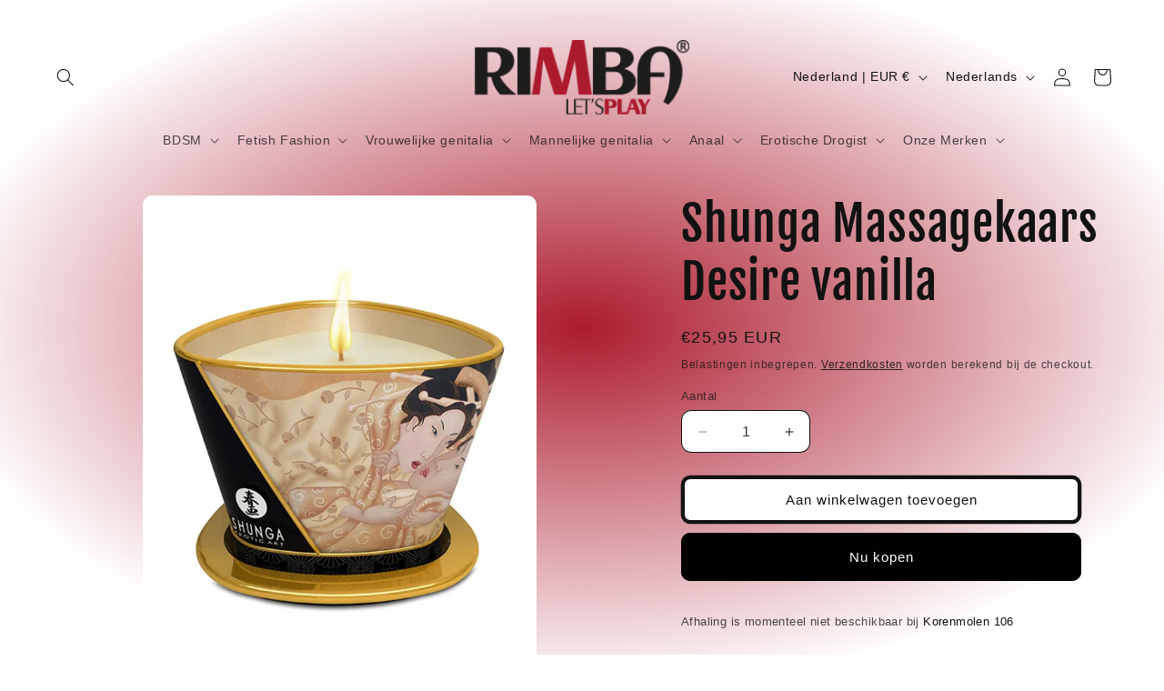

--- FILE ---
content_type: text/html; charset=utf-8
request_url: https://www.rimbastore.com/products/shunga-massagekaars-desire-vanilla
body_size: 42167
content:
<!doctype html>
<html class="js" lang="nl">
  <head>
    <meta charset="utf-8">
    <meta http-equiv="X-UA-Compatible" content="IE=edge">
    <meta name="viewport" content="width=device-width,initial-scale=1">
    <meta name="theme-color" content="">
    <link rel="canonical" href="https://www.rimbastore.com/products/shunga-massagekaars-desire-vanilla"><link rel="icon" type="image/png" href="//www.rimbastore.com/cdn/shop/files/logo-default.png?crop=center&height=32&v=1727518909&width=32"><link rel="preconnect" href="https://fonts.shopifycdn.com" crossorigin><title>
      Shunga Massagekaars Desire vanilla
 &ndash; Rimba Winkel</title>

    
      <meta name="description" content="Een massage- en sfeerkaars in één. Vervaardigd uit 100% natuurlijke oliën Produceert een olie die bij aanraking handwarm is en de huid niet brandt Maakt de huid zijdezacht Brandt tot 45 uur Zachte, subtiele aroma&#39;s voor uw lichaam en slaapkamer Het product is geschikt voor zwangere vrouwen. Het product is niet eetbaar.">
    

    

<meta property="og:site_name" content="Rimba Winkel">
<meta property="og:url" content="https://www.rimbastore.com/products/shunga-massagekaars-desire-vanilla">
<meta property="og:title" content="Shunga Massagekaars Desire vanilla">
<meta property="og:type" content="product">
<meta property="og:description" content="Een massage- en sfeerkaars in één. Vervaardigd uit 100% natuurlijke oliën Produceert een olie die bij aanraking handwarm is en de huid niet brandt Maakt de huid zijdezacht Brandt tot 45 uur Zachte, subtiele aroma&#39;s voor uw lichaam en slaapkamer Het product is geschikt voor zwangere vrouwen. Het product is niet eetbaar."><meta property="og:image" content="http://www.rimbastore.com/cdn/shop/products/Shunga-Massagekaars-Desire-vanilla_d90ac9fa-5ed8-4386-9b7f-b0ec460a15d7-432107.jpg?v=1666887711">
  <meta property="og:image:secure_url" content="https://www.rimbastore.com/cdn/shop/products/Shunga-Massagekaars-Desire-vanilla_d90ac9fa-5ed8-4386-9b7f-b0ec460a15d7-432107.jpg?v=1666887711">
  <meta property="og:image:width" content="800">
  <meta property="og:image:height" content="1016"><meta property="og:price:amount" content="25,95">
  <meta property="og:price:currency" content="EUR"><meta name="twitter:site" content="@https://x.com/RimbaBV/"><meta name="twitter:card" content="summary_large_image">
<meta name="twitter:title" content="Shunga Massagekaars Desire vanilla">
<meta name="twitter:description" content="Een massage- en sfeerkaars in één. Vervaardigd uit 100% natuurlijke oliën Produceert een olie die bij aanraking handwarm is en de huid niet brandt Maakt de huid zijdezacht Brandt tot 45 uur Zachte, subtiele aroma&#39;s voor uw lichaam en slaapkamer Het product is geschikt voor zwangere vrouwen. Het product is niet eetbaar.">


    <script src="//www.rimbastore.com/cdn/shop/t/5/assets/constants.js?v=132983761750457495441727518713" defer="defer"></script>
    <script src="//www.rimbastore.com/cdn/shop/t/5/assets/pubsub.js?v=158357773527763999511727518714" defer="defer"></script>
    <script src="//www.rimbastore.com/cdn/shop/t/5/assets/global.js?v=88558128918567037191727518713" defer="defer"></script>
    <script src="//www.rimbastore.com/cdn/shop/t/5/assets/details-disclosure.js?v=13653116266235556501727518713" defer="defer"></script>
    <script src="//www.rimbastore.com/cdn/shop/t/5/assets/details-modal.js?v=25581673532751508451727518713" defer="defer"></script>
    <script src="//www.rimbastore.com/cdn/shop/t/5/assets/search-form.js?v=133129549252120666541727518714" defer="defer"></script><script src="//www.rimbastore.com/cdn/shop/t/5/assets/animations.js?v=88693664871331136111727518713" defer="defer"></script><script>window.performance && window.performance.mark && window.performance.mark('shopify.content_for_header.start');</script><meta id="shopify-digital-wallet" name="shopify-digital-wallet" content="/57504727084/digital_wallets/dialog">
<meta name="shopify-checkout-api-token" content="186b3f35cef745c1e558611c0b9c60a8">
<meta id="in-context-paypal-metadata" data-shop-id="57504727084" data-venmo-supported="false" data-environment="production" data-locale="nl_NL" data-paypal-v4="true" data-currency="EUR">
<link rel="alternate" hreflang="x-default" href="https://www.rimbastore.com/products/shunga-massagekaars-desire-vanilla">
<link rel="alternate" hreflang="nl" href="https://www.rimbastore.com/products/shunga-massagekaars-desire-vanilla">
<link rel="alternate" hreflang="de" href="https://www.rimbastore.com/de/products/shunga-massagekerze-desire-vanilla">
<link rel="alternate" hreflang="fr" href="https://www.rimbastore.com/fr/products/shunga-bougie-de-massage-desir-vanille">
<link rel="alternate" hreflang="es" href="https://www.rimbastore.com/es/products/shunga-masaje-vela-deseo-vainilla">
<link rel="alternate" hreflang="en" href="https://www.rimbastore.com/en/products/shunga-massage-candle-desire-vanilla">
<link rel="alternate" type="application/json+oembed" href="https://www.rimbastore.com/products/shunga-massagekaars-desire-vanilla.oembed">
<script async="async" src="/checkouts/internal/preloads.js?locale=nl-NL"></script>
<script id="shopify-features" type="application/json">{"accessToken":"186b3f35cef745c1e558611c0b9c60a8","betas":["rich-media-storefront-analytics"],"domain":"www.rimbastore.com","predictiveSearch":true,"shopId":57504727084,"locale":"nl"}</script>
<script>var Shopify = Shopify || {};
Shopify.shop = "rimba-winkel.myshopify.com";
Shopify.locale = "nl";
Shopify.currency = {"active":"EUR","rate":"1.0"};
Shopify.country = "NL";
Shopify.theme = {"name":"Publisher","id":172518342995,"schema_name":"Publisher","schema_version":"15.1.0","theme_store_id":1864,"role":"main"};
Shopify.theme.handle = "null";
Shopify.theme.style = {"id":null,"handle":null};
Shopify.cdnHost = "www.rimbastore.com/cdn";
Shopify.routes = Shopify.routes || {};
Shopify.routes.root = "/";</script>
<script type="module">!function(o){(o.Shopify=o.Shopify||{}).modules=!0}(window);</script>
<script>!function(o){function n(){var o=[];function n(){o.push(Array.prototype.slice.apply(arguments))}return n.q=o,n}var t=o.Shopify=o.Shopify||{};t.loadFeatures=n(),t.autoloadFeatures=n()}(window);</script>
<script id="shop-js-analytics" type="application/json">{"pageType":"product"}</script>
<script defer="defer" async type="module" src="//www.rimbastore.com/cdn/shopifycloud/shop-js/modules/v2/client.init-shop-cart-sync_UynczhNm.nl.esm.js"></script>
<script defer="defer" async type="module" src="//www.rimbastore.com/cdn/shopifycloud/shop-js/modules/v2/chunk.common_DcaMryZs.esm.js"></script>
<script defer="defer" async type="module" src="//www.rimbastore.com/cdn/shopifycloud/shop-js/modules/v2/chunk.modal_BN20bkrG.esm.js"></script>
<script type="module">
  await import("//www.rimbastore.com/cdn/shopifycloud/shop-js/modules/v2/client.init-shop-cart-sync_UynczhNm.nl.esm.js");
await import("//www.rimbastore.com/cdn/shopifycloud/shop-js/modules/v2/chunk.common_DcaMryZs.esm.js");
await import("//www.rimbastore.com/cdn/shopifycloud/shop-js/modules/v2/chunk.modal_BN20bkrG.esm.js");

  window.Shopify.SignInWithShop?.initShopCartSync?.({"fedCMEnabled":true,"windoidEnabled":true});

</script>
<script id="__st">var __st={"a":57504727084,"offset":3600,"reqid":"00f2941d-9a32-4270-b0db-7ed533e2b2a2-1769613571","pageurl":"www.rimbastore.com\/products\/shunga-massagekaars-desire-vanilla","u":"a2b4a435463b","p":"product","rtyp":"product","rid":6931795116076};</script>
<script>window.ShopifyPaypalV4VisibilityTracking = true;</script>
<script id="captcha-bootstrap">!function(){'use strict';const t='contact',e='account',n='new_comment',o=[[t,t],['blogs',n],['comments',n],[t,'customer']],c=[[e,'customer_login'],[e,'guest_login'],[e,'recover_customer_password'],[e,'create_customer']],r=t=>t.map((([t,e])=>`form[action*='/${t}']:not([data-nocaptcha='true']) input[name='form_type'][value='${e}']`)).join(','),a=t=>()=>t?[...document.querySelectorAll(t)].map((t=>t.form)):[];function s(){const t=[...o],e=r(t);return a(e)}const i='password',u='form_key',d=['recaptcha-v3-token','g-recaptcha-response','h-captcha-response',i],f=()=>{try{return window.sessionStorage}catch{return}},m='__shopify_v',_=t=>t.elements[u];function p(t,e,n=!1){try{const o=window.sessionStorage,c=JSON.parse(o.getItem(e)),{data:r}=function(t){const{data:e,action:n}=t;return t[m]||n?{data:e,action:n}:{data:t,action:n}}(c);for(const[e,n]of Object.entries(r))t.elements[e]&&(t.elements[e].value=n);n&&o.removeItem(e)}catch(o){console.error('form repopulation failed',{error:o})}}const l='form_type',E='cptcha';function T(t){t.dataset[E]=!0}const w=window,h=w.document,L='Shopify',v='ce_forms',y='captcha';let A=!1;((t,e)=>{const n=(g='f06e6c50-85a8-45c8-87d0-21a2b65856fe',I='https://cdn.shopify.com/shopifycloud/storefront-forms-hcaptcha/ce_storefront_forms_captcha_hcaptcha.v1.5.2.iife.js',D={infoText:'Beschermd door hCaptcha',privacyText:'Privacy',termsText:'Voorwaarden'},(t,e,n)=>{const o=w[L][v],c=o.bindForm;if(c)return c(t,g,e,D).then(n);var r;o.q.push([[t,g,e,D],n]),r=I,A||(h.body.append(Object.assign(h.createElement('script'),{id:'captcha-provider',async:!0,src:r})),A=!0)});var g,I,D;w[L]=w[L]||{},w[L][v]=w[L][v]||{},w[L][v].q=[],w[L][y]=w[L][y]||{},w[L][y].protect=function(t,e){n(t,void 0,e),T(t)},Object.freeze(w[L][y]),function(t,e,n,w,h,L){const[v,y,A,g]=function(t,e,n){const i=e?o:[],u=t?c:[],d=[...i,...u],f=r(d),m=r(i),_=r(d.filter((([t,e])=>n.includes(e))));return[a(f),a(m),a(_),s()]}(w,h,L),I=t=>{const e=t.target;return e instanceof HTMLFormElement?e:e&&e.form},D=t=>v().includes(t);t.addEventListener('submit',(t=>{const e=I(t);if(!e)return;const n=D(e)&&!e.dataset.hcaptchaBound&&!e.dataset.recaptchaBound,o=_(e),c=g().includes(e)&&(!o||!o.value);(n||c)&&t.preventDefault(),c&&!n&&(function(t){try{if(!f())return;!function(t){const e=f();if(!e)return;const n=_(t);if(!n)return;const o=n.value;o&&e.removeItem(o)}(t);const e=Array.from(Array(32),(()=>Math.random().toString(36)[2])).join('');!function(t,e){_(t)||t.append(Object.assign(document.createElement('input'),{type:'hidden',name:u})),t.elements[u].value=e}(t,e),function(t,e){const n=f();if(!n)return;const o=[...t.querySelectorAll(`input[type='${i}']`)].map((({name:t})=>t)),c=[...d,...o],r={};for(const[a,s]of new FormData(t).entries())c.includes(a)||(r[a]=s);n.setItem(e,JSON.stringify({[m]:1,action:t.action,data:r}))}(t,e)}catch(e){console.error('failed to persist form',e)}}(e),e.submit())}));const S=(t,e)=>{t&&!t.dataset[E]&&(n(t,e.some((e=>e===t))),T(t))};for(const o of['focusin','change'])t.addEventListener(o,(t=>{const e=I(t);D(e)&&S(e,y())}));const B=e.get('form_key'),M=e.get(l),P=B&&M;t.addEventListener('DOMContentLoaded',(()=>{const t=y();if(P)for(const e of t)e.elements[l].value===M&&p(e,B);[...new Set([...A(),...v().filter((t=>'true'===t.dataset.shopifyCaptcha))])].forEach((e=>S(e,t)))}))}(h,new URLSearchParams(w.location.search),n,t,e,['guest_login'])})(!0,!0)}();</script>
<script integrity="sha256-4kQ18oKyAcykRKYeNunJcIwy7WH5gtpwJnB7kiuLZ1E=" data-source-attribution="shopify.loadfeatures" defer="defer" src="//www.rimbastore.com/cdn/shopifycloud/storefront/assets/storefront/load_feature-a0a9edcb.js" crossorigin="anonymous"></script>
<script data-source-attribution="shopify.dynamic_checkout.dynamic.init">var Shopify=Shopify||{};Shopify.PaymentButton=Shopify.PaymentButton||{isStorefrontPortableWallets:!0,init:function(){window.Shopify.PaymentButton.init=function(){};var t=document.createElement("script");t.src="https://www.rimbastore.com/cdn/shopifycloud/portable-wallets/latest/portable-wallets.nl.js",t.type="module",document.head.appendChild(t)}};
</script>
<script data-source-attribution="shopify.dynamic_checkout.buyer_consent">
  function portableWalletsHideBuyerConsent(e){var t=document.getElementById("shopify-buyer-consent"),n=document.getElementById("shopify-subscription-policy-button");t&&n&&(t.classList.add("hidden"),t.setAttribute("aria-hidden","true"),n.removeEventListener("click",e))}function portableWalletsShowBuyerConsent(e){var t=document.getElementById("shopify-buyer-consent"),n=document.getElementById("shopify-subscription-policy-button");t&&n&&(t.classList.remove("hidden"),t.removeAttribute("aria-hidden"),n.addEventListener("click",e))}window.Shopify?.PaymentButton&&(window.Shopify.PaymentButton.hideBuyerConsent=portableWalletsHideBuyerConsent,window.Shopify.PaymentButton.showBuyerConsent=portableWalletsShowBuyerConsent);
</script>
<script>
  function portableWalletsCleanup(e){e&&e.src&&console.error("Failed to load portable wallets script "+e.src);var t=document.querySelectorAll("shopify-accelerated-checkout .shopify-payment-button__skeleton, shopify-accelerated-checkout-cart .wallet-cart-button__skeleton"),e=document.getElementById("shopify-buyer-consent");for(let e=0;e<t.length;e++)t[e].remove();e&&e.remove()}function portableWalletsNotLoadedAsModule(e){e instanceof ErrorEvent&&"string"==typeof e.message&&e.message.includes("import.meta")&&"string"==typeof e.filename&&e.filename.includes("portable-wallets")&&(window.removeEventListener("error",portableWalletsNotLoadedAsModule),window.Shopify.PaymentButton.failedToLoad=e,"loading"===document.readyState?document.addEventListener("DOMContentLoaded",window.Shopify.PaymentButton.init):window.Shopify.PaymentButton.init())}window.addEventListener("error",portableWalletsNotLoadedAsModule);
</script>

<script type="module" src="https://www.rimbastore.com/cdn/shopifycloud/portable-wallets/latest/portable-wallets.nl.js" onError="portableWalletsCleanup(this)" crossorigin="anonymous"></script>
<script nomodule>
  document.addEventListener("DOMContentLoaded", portableWalletsCleanup);
</script>

<link id="shopify-accelerated-checkout-styles" rel="stylesheet" media="screen" href="https://www.rimbastore.com/cdn/shopifycloud/portable-wallets/latest/accelerated-checkout-backwards-compat.css" crossorigin="anonymous">
<style id="shopify-accelerated-checkout-cart">
        #shopify-buyer-consent {
  margin-top: 1em;
  display: inline-block;
  width: 100%;
}

#shopify-buyer-consent.hidden {
  display: none;
}

#shopify-subscription-policy-button {
  background: none;
  border: none;
  padding: 0;
  text-decoration: underline;
  font-size: inherit;
  cursor: pointer;
}

#shopify-subscription-policy-button::before {
  box-shadow: none;
}

      </style>
<script id="sections-script" data-sections="header" defer="defer" src="//www.rimbastore.com/cdn/shop/t/5/compiled_assets/scripts.js?v=460"></script>
<script>window.performance && window.performance.mark && window.performance.mark('shopify.content_for_header.end');</script>


    <style data-shopify>
      
      
      
      
      @font-face {
  font-family: "Fjalla One";
  font-weight: 400;
  font-style: normal;
  font-display: swap;
  src: url("//www.rimbastore.com/cdn/fonts/fjalla_one/fjallaone_n4.262edaf1abaf5ed669f7ecd26fc3e24707a0ad85.woff2") format("woff2"),
       url("//www.rimbastore.com/cdn/fonts/fjalla_one/fjallaone_n4.f67f40342efd2b34cae019d50b4b5c4da6fc5da7.woff") format("woff");
}


      
        :root,
        .color-scheme-1 {
          --color-background: 255,255,255;
        
          --gradient-background: radial-gradient(rgba(172, 27, 46, 1), rgba(255, 255, 255, 1) 79%, rgba(255, 255, 255, 1) 97%);
        

        

        --color-foreground: 18,18,18;
        --color-background-contrast: 191,191,191;
        --color-shadow: 18,18,18;
        --color-button: 0,0,0;
        --color-button-text: 255,255,255;
        --color-secondary-button: 255,255,255;
        --color-secondary-button-text: 18,18,18;
        --color-link: 18,18,18;
        --color-badge-foreground: 18,18,18;
        --color-badge-background: 255,255,255;
        --color-badge-border: 18,18,18;
        --payment-terms-background-color: rgb(255 255 255);
      }
      
        
        .color-scheme-2 {
          --color-background: 255,255,255;
        
          --gradient-background: #ffffff;
        

        

        --color-foreground: 18,18,18;
        --color-background-contrast: 191,191,191;
        --color-shadow: 18,18,18;
        --color-button: 18,18,18;
        --color-button-text: 255,255,255;
        --color-secondary-button: 255,255,255;
        --color-secondary-button-text: 18,18,18;
        --color-link: 18,18,18;
        --color-badge-foreground: 18,18,18;
        --color-badge-background: 255,255,255;
        --color-badge-border: 18,18,18;
        --payment-terms-background-color: rgb(255 255 255);
      }
      
        
        .color-scheme-3 {
          --color-background: 172,27,46;
        
          --gradient-background: #ac1b2e;
        

        

        --color-foreground: 18,18,18;
        --color-background-contrast: 62,10,17;
        --color-shadow: 18,18,18;
        --color-button: 0,0,0;
        --color-button-text: 234,129,142;
        --color-secondary-button: 172,27,46;
        --color-secondary-button-text: 18,18,18;
        --color-link: 18,18,18;
        --color-badge-foreground: 18,18,18;
        --color-badge-background: 172,27,46;
        --color-badge-border: 18,18,18;
        --payment-terms-background-color: rgb(172 27 46);
      }
      
        
        .color-scheme-4 {
          --color-background: 0,0,0;
        
          --gradient-background: #000000;
        

        

        --color-foreground: 255,255,255;
        --color-background-contrast: 128,128,128;
        --color-shadow: 18,18,18;
        --color-button: 255,255,255;
        --color-button-text: 0,0,0;
        --color-secondary-button: 0,0,0;
        --color-secondary-button-text: 255,255,255;
        --color-link: 255,255,255;
        --color-badge-foreground: 255,255,255;
        --color-badge-background: 0,0,0;
        --color-badge-border: 255,255,255;
        --payment-terms-background-color: rgb(0 0 0);
      }
      
        
        .color-scheme-5 {
          --color-background: 35,70,182;
        
          --gradient-background: #2346b6;
        

        

        --color-foreground: 255,255,255;
        --color-background-contrast: 14,29,75;
        --color-shadow: 18,18,18;
        --color-button: 255,255,255;
        --color-button-text: 35,70,182;
        --color-secondary-button: 35,70,182;
        --color-secondary-button-text: 255,255,255;
        --color-link: 255,255,255;
        --color-badge-foreground: 255,255,255;
        --color-badge-background: 35,70,182;
        --color-badge-border: 255,255,255;
        --payment-terms-background-color: rgb(35 70 182);
      }
      

      body, .color-scheme-1, .color-scheme-2, .color-scheme-3, .color-scheme-4, .color-scheme-5 {
        color: rgba(var(--color-foreground), 0.75);
        background-color: rgb(var(--color-background));
      }

      :root {
        --font-body-family: "system_ui", -apple-system, 'Segoe UI', Roboto, 'Helvetica Neue', 'Noto Sans', 'Liberation Sans', Arial, sans-serif, 'Apple Color Emoji', 'Segoe UI Emoji', 'Segoe UI Symbol', 'Noto Color Emoji';
        --font-body-style: normal;
        --font-body-weight: 400;
        --font-body-weight-bold: 700;

        --font-heading-family: "Fjalla One", sans-serif;
        --font-heading-style: normal;
        --font-heading-weight: 400;

        --font-body-scale: 1.0;
        --font-heading-scale: 1.3;

        --media-padding: px;
        --media-border-opacity: 0.1;
        --media-border-width: 0px;
        --media-radius: 10px;
        --media-shadow-opacity: 0.0;
        --media-shadow-horizontal-offset: 0px;
        --media-shadow-vertical-offset: 4px;
        --media-shadow-blur-radius: 5px;
        --media-shadow-visible: 0;

        --page-width: 160rem;
        --page-width-margin: 0rem;

        --product-card-image-padding: 0.0rem;
        --product-card-corner-radius: 1.0rem;
        --product-card-text-alignment: left;
        --product-card-border-width: 0.0rem;
        --product-card-border-opacity: 0.1;
        --product-card-shadow-opacity: 0.0;
        --product-card-shadow-visible: 0;
        --product-card-shadow-horizontal-offset: 0.0rem;
        --product-card-shadow-vertical-offset: 0.4rem;
        --product-card-shadow-blur-radius: 0.5rem;

        --collection-card-image-padding: 0.0rem;
        --collection-card-corner-radius: 1.0rem;
        --collection-card-text-alignment: left;
        --collection-card-border-width: 0.0rem;
        --collection-card-border-opacity: 0.1;
        --collection-card-shadow-opacity: 0.0;
        --collection-card-shadow-visible: 0;
        --collection-card-shadow-horizontal-offset: 0.0rem;
        --collection-card-shadow-vertical-offset: 0.4rem;
        --collection-card-shadow-blur-radius: 0.5rem;

        --blog-card-image-padding: 0.0rem;
        --blog-card-corner-radius: 1.0rem;
        --blog-card-text-alignment: left;
        --blog-card-border-width: 0.0rem;
        --blog-card-border-opacity: 0.1;
        --blog-card-shadow-opacity: 0.0;
        --blog-card-shadow-visible: 0;
        --blog-card-shadow-horizontal-offset: 0.0rem;
        --blog-card-shadow-vertical-offset: 0.4rem;
        --blog-card-shadow-blur-radius: 0.5rem;

        --badge-corner-radius: 4.0rem;

        --popup-border-width: 1px;
        --popup-border-opacity: 1.0;
        --popup-corner-radius: 10px;
        --popup-shadow-opacity: 0.0;
        --popup-shadow-horizontal-offset: 0px;
        --popup-shadow-vertical-offset: 4px;
        --popup-shadow-blur-radius: 5px;

        --drawer-border-width: 1px;
        --drawer-border-opacity: 1.0;
        --drawer-shadow-opacity: 0.0;
        --drawer-shadow-horizontal-offset: 0px;
        --drawer-shadow-vertical-offset: 4px;
        --drawer-shadow-blur-radius: 5px;

        --spacing-sections-desktop: 0px;
        --spacing-sections-mobile: 0px;

        --grid-desktop-vertical-spacing: 4px;
        --grid-desktop-horizontal-spacing: 4px;
        --grid-mobile-vertical-spacing: 2px;
        --grid-mobile-horizontal-spacing: 2px;

        --text-boxes-border-opacity: 0.1;
        --text-boxes-border-width: 0px;
        --text-boxes-radius: 10px;
        --text-boxes-shadow-opacity: 0.0;
        --text-boxes-shadow-visible: 0;
        --text-boxes-shadow-horizontal-offset: 0px;
        --text-boxes-shadow-vertical-offset: 4px;
        --text-boxes-shadow-blur-radius: 5px;

        --buttons-radius: 6px;
        --buttons-radius-outset: 10px;
        --buttons-border-width: 4px;
        --buttons-border-opacity: 1.0;
        --buttons-shadow-opacity: 0.0;
        --buttons-shadow-visible: 0;
        --buttons-shadow-horizontal-offset: 0px;
        --buttons-shadow-vertical-offset: 4px;
        --buttons-shadow-blur-radius: 5px;
        --buttons-border-offset: 0.3px;

        --inputs-radius: 10px;
        --inputs-border-width: 1px;
        --inputs-border-opacity: 1.0;
        --inputs-shadow-opacity: 0.0;
        --inputs-shadow-horizontal-offset: 0px;
        --inputs-margin-offset: 0px;
        --inputs-shadow-vertical-offset: 4px;
        --inputs-shadow-blur-radius: 5px;
        --inputs-radius-outset: 11px;

        --variant-pills-radius: 10px;
        --variant-pills-border-width: 0px;
        --variant-pills-border-opacity: 0.1;
        --variant-pills-shadow-opacity: 0.0;
        --variant-pills-shadow-horizontal-offset: 0px;
        --variant-pills-shadow-vertical-offset: 4px;
        --variant-pills-shadow-blur-radius: 5px;
      }

      *,
      *::before,
      *::after {
        box-sizing: inherit;
      }

      html {
        box-sizing: border-box;
        font-size: calc(var(--font-body-scale) * 62.5%);
        height: 100%;
      }

      body {
        display: grid;
        grid-template-rows: auto auto 1fr auto;
        grid-template-columns: 100%;
        min-height: 100%;
        margin: 0;
        font-size: 1.5rem;
        letter-spacing: 0.06rem;
        line-height: calc(1 + 0.8 / var(--font-body-scale));
        font-family: var(--font-body-family);
        font-style: var(--font-body-style);
        font-weight: var(--font-body-weight);
      }

      @media screen and (min-width: 750px) {
        body {
          font-size: 1.6rem;
        }
      }
    </style>

    <link href="//www.rimbastore.com/cdn/shop/t/5/assets/base.css?v=94266557971103095941727518713" rel="stylesheet" type="text/css" media="all" />
    <link rel="stylesheet" href="//www.rimbastore.com/cdn/shop/t/5/assets/component-cart-items.css?v=123238115697927560811727518713" media="print" onload="this.media='all'"><link href="//www.rimbastore.com/cdn/shop/t/5/assets/component-cart-drawer.css?v=112801333748515159671727518713" rel="stylesheet" type="text/css" media="all" />
      <link href="//www.rimbastore.com/cdn/shop/t/5/assets/component-cart.css?v=165982380921400067651727518713" rel="stylesheet" type="text/css" media="all" />
      <link href="//www.rimbastore.com/cdn/shop/t/5/assets/component-totals.css?v=15906652033866631521727518713" rel="stylesheet" type="text/css" media="all" />
      <link href="//www.rimbastore.com/cdn/shop/t/5/assets/component-price.css?v=70172745017360139101727518713" rel="stylesheet" type="text/css" media="all" />
      <link href="//www.rimbastore.com/cdn/shop/t/5/assets/component-discounts.css?v=152760482443307489271727518713" rel="stylesheet" type="text/css" media="all" />

      <link rel="preload" as="font" href="//www.rimbastore.com/cdn/fonts/fjalla_one/fjallaone_n4.262edaf1abaf5ed669f7ecd26fc3e24707a0ad85.woff2" type="font/woff2" crossorigin>
      
<link href="//www.rimbastore.com/cdn/shop/t/5/assets/component-localization-form.css?v=86199867289619414191727518713" rel="stylesheet" type="text/css" media="all" />
      <script src="//www.rimbastore.com/cdn/shop/t/5/assets/localization-form.js?v=144176611646395275351727518714" defer="defer"></script><link
        rel="stylesheet"
        href="//www.rimbastore.com/cdn/shop/t/5/assets/component-predictive-search.css?v=118923337488134913561727518713"
        media="print"
        onload="this.media='all'"
      ><script>
      if (Shopify.designMode) {
        document.documentElement.classList.add('shopify-design-mode');
      }
    </script>
  <script src="https://cdn.shopify.com/extensions/019bf0fa-e1e0-77cc-8ac3-8a59761efa56/tms-prod-149/assets/tms-translator.min.js" type="text/javascript" defer="defer"></script>
<link href="https://monorail-edge.shopifysvc.com" rel="dns-prefetch">
<script>(function(){if ("sendBeacon" in navigator && "performance" in window) {try {var session_token_from_headers = performance.getEntriesByType('navigation')[0].serverTiming.find(x => x.name == '_s').description;} catch {var session_token_from_headers = undefined;}var session_cookie_matches = document.cookie.match(/_shopify_s=([^;]*)/);var session_token_from_cookie = session_cookie_matches && session_cookie_matches.length === 2 ? session_cookie_matches[1] : "";var session_token = session_token_from_headers || session_token_from_cookie || "";function handle_abandonment_event(e) {var entries = performance.getEntries().filter(function(entry) {return /monorail-edge.shopifysvc.com/.test(entry.name);});if (!window.abandonment_tracked && entries.length === 0) {window.abandonment_tracked = true;var currentMs = Date.now();var navigation_start = performance.timing.navigationStart;var payload = {shop_id: 57504727084,url: window.location.href,navigation_start,duration: currentMs - navigation_start,session_token,page_type: "product"};window.navigator.sendBeacon("https://monorail-edge.shopifysvc.com/v1/produce", JSON.stringify({schema_id: "online_store_buyer_site_abandonment/1.1",payload: payload,metadata: {event_created_at_ms: currentMs,event_sent_at_ms: currentMs}}));}}window.addEventListener('pagehide', handle_abandonment_event);}}());</script>
<script id="web-pixels-manager-setup">(function e(e,d,r,n,o){if(void 0===o&&(o={}),!Boolean(null===(a=null===(i=window.Shopify)||void 0===i?void 0:i.analytics)||void 0===a?void 0:a.replayQueue)){var i,a;window.Shopify=window.Shopify||{};var t=window.Shopify;t.analytics=t.analytics||{};var s=t.analytics;s.replayQueue=[],s.publish=function(e,d,r){return s.replayQueue.push([e,d,r]),!0};try{self.performance.mark("wpm:start")}catch(e){}var l=function(){var e={modern:/Edge?\/(1{2}[4-9]|1[2-9]\d|[2-9]\d{2}|\d{4,})\.\d+(\.\d+|)|Firefox\/(1{2}[4-9]|1[2-9]\d|[2-9]\d{2}|\d{4,})\.\d+(\.\d+|)|Chrom(ium|e)\/(9{2}|\d{3,})\.\d+(\.\d+|)|(Maci|X1{2}).+ Version\/(15\.\d+|(1[6-9]|[2-9]\d|\d{3,})\.\d+)([,.]\d+|)( \(\w+\)|)( Mobile\/\w+|) Safari\/|Chrome.+OPR\/(9{2}|\d{3,})\.\d+\.\d+|(CPU[ +]OS|iPhone[ +]OS|CPU[ +]iPhone|CPU IPhone OS|CPU iPad OS)[ +]+(15[._]\d+|(1[6-9]|[2-9]\d|\d{3,})[._]\d+)([._]\d+|)|Android:?[ /-](13[3-9]|1[4-9]\d|[2-9]\d{2}|\d{4,})(\.\d+|)(\.\d+|)|Android.+Firefox\/(13[5-9]|1[4-9]\d|[2-9]\d{2}|\d{4,})\.\d+(\.\d+|)|Android.+Chrom(ium|e)\/(13[3-9]|1[4-9]\d|[2-9]\d{2}|\d{4,})\.\d+(\.\d+|)|SamsungBrowser\/([2-9]\d|\d{3,})\.\d+/,legacy:/Edge?\/(1[6-9]|[2-9]\d|\d{3,})\.\d+(\.\d+|)|Firefox\/(5[4-9]|[6-9]\d|\d{3,})\.\d+(\.\d+|)|Chrom(ium|e)\/(5[1-9]|[6-9]\d|\d{3,})\.\d+(\.\d+|)([\d.]+$|.*Safari\/(?![\d.]+ Edge\/[\d.]+$))|(Maci|X1{2}).+ Version\/(10\.\d+|(1[1-9]|[2-9]\d|\d{3,})\.\d+)([,.]\d+|)( \(\w+\)|)( Mobile\/\w+|) Safari\/|Chrome.+OPR\/(3[89]|[4-9]\d|\d{3,})\.\d+\.\d+|(CPU[ +]OS|iPhone[ +]OS|CPU[ +]iPhone|CPU IPhone OS|CPU iPad OS)[ +]+(10[._]\d+|(1[1-9]|[2-9]\d|\d{3,})[._]\d+)([._]\d+|)|Android:?[ /-](13[3-9]|1[4-9]\d|[2-9]\d{2}|\d{4,})(\.\d+|)(\.\d+|)|Mobile Safari.+OPR\/([89]\d|\d{3,})\.\d+\.\d+|Android.+Firefox\/(13[5-9]|1[4-9]\d|[2-9]\d{2}|\d{4,})\.\d+(\.\d+|)|Android.+Chrom(ium|e)\/(13[3-9]|1[4-9]\d|[2-9]\d{2}|\d{4,})\.\d+(\.\d+|)|Android.+(UC? ?Browser|UCWEB|U3)[ /]?(15\.([5-9]|\d{2,})|(1[6-9]|[2-9]\d|\d{3,})\.\d+)\.\d+|SamsungBrowser\/(5\.\d+|([6-9]|\d{2,})\.\d+)|Android.+MQ{2}Browser\/(14(\.(9|\d{2,})|)|(1[5-9]|[2-9]\d|\d{3,})(\.\d+|))(\.\d+|)|K[Aa][Ii]OS\/(3\.\d+|([4-9]|\d{2,})\.\d+)(\.\d+|)/},d=e.modern,r=e.legacy,n=navigator.userAgent;return n.match(d)?"modern":n.match(r)?"legacy":"unknown"}(),u="modern"===l?"modern":"legacy",c=(null!=n?n:{modern:"",legacy:""})[u],f=function(e){return[e.baseUrl,"/wpm","/b",e.hashVersion,"modern"===e.buildTarget?"m":"l",".js"].join("")}({baseUrl:d,hashVersion:r,buildTarget:u}),m=function(e){var d=e.version,r=e.bundleTarget,n=e.surface,o=e.pageUrl,i=e.monorailEndpoint;return{emit:function(e){var a=e.status,t=e.errorMsg,s=(new Date).getTime(),l=JSON.stringify({metadata:{event_sent_at_ms:s},events:[{schema_id:"web_pixels_manager_load/3.1",payload:{version:d,bundle_target:r,page_url:o,status:a,surface:n,error_msg:t},metadata:{event_created_at_ms:s}}]});if(!i)return console&&console.warn&&console.warn("[Web Pixels Manager] No Monorail endpoint provided, skipping logging."),!1;try{return self.navigator.sendBeacon.bind(self.navigator)(i,l)}catch(e){}var u=new XMLHttpRequest;try{return u.open("POST",i,!0),u.setRequestHeader("Content-Type","text/plain"),u.send(l),!0}catch(e){return console&&console.warn&&console.warn("[Web Pixels Manager] Got an unhandled error while logging to Monorail."),!1}}}}({version:r,bundleTarget:l,surface:e.surface,pageUrl:self.location.href,monorailEndpoint:e.monorailEndpoint});try{o.browserTarget=l,function(e){var d=e.src,r=e.async,n=void 0===r||r,o=e.onload,i=e.onerror,a=e.sri,t=e.scriptDataAttributes,s=void 0===t?{}:t,l=document.createElement("script"),u=document.querySelector("head"),c=document.querySelector("body");if(l.async=n,l.src=d,a&&(l.integrity=a,l.crossOrigin="anonymous"),s)for(var f in s)if(Object.prototype.hasOwnProperty.call(s,f))try{l.dataset[f]=s[f]}catch(e){}if(o&&l.addEventListener("load",o),i&&l.addEventListener("error",i),u)u.appendChild(l);else{if(!c)throw new Error("Did not find a head or body element to append the script");c.appendChild(l)}}({src:f,async:!0,onload:function(){if(!function(){var e,d;return Boolean(null===(d=null===(e=window.Shopify)||void 0===e?void 0:e.analytics)||void 0===d?void 0:d.initialized)}()){var d=window.webPixelsManager.init(e)||void 0;if(d){var r=window.Shopify.analytics;r.replayQueue.forEach((function(e){var r=e[0],n=e[1],o=e[2];d.publishCustomEvent(r,n,o)})),r.replayQueue=[],r.publish=d.publishCustomEvent,r.visitor=d.visitor,r.initialized=!0}}},onerror:function(){return m.emit({status:"failed",errorMsg:"".concat(f," has failed to load")})},sri:function(e){var d=/^sha384-[A-Za-z0-9+/=]+$/;return"string"==typeof e&&d.test(e)}(c)?c:"",scriptDataAttributes:o}),m.emit({status:"loading"})}catch(e){m.emit({status:"failed",errorMsg:(null==e?void 0:e.message)||"Unknown error"})}}})({shopId: 57504727084,storefrontBaseUrl: "https://www.rimbastore.com",extensionsBaseUrl: "https://extensions.shopifycdn.com/cdn/shopifycloud/web-pixels-manager",monorailEndpoint: "https://monorail-edge.shopifysvc.com/unstable/produce_batch",surface: "storefront-renderer",enabledBetaFlags: ["2dca8a86"],webPixelsConfigList: [{"id":"shopify-app-pixel","configuration":"{}","eventPayloadVersion":"v1","runtimeContext":"STRICT","scriptVersion":"0450","apiClientId":"shopify-pixel","type":"APP","privacyPurposes":["ANALYTICS","MARKETING"]},{"id":"shopify-custom-pixel","eventPayloadVersion":"v1","runtimeContext":"LAX","scriptVersion":"0450","apiClientId":"shopify-pixel","type":"CUSTOM","privacyPurposes":["ANALYTICS","MARKETING"]}],isMerchantRequest: false,initData: {"shop":{"name":"Rimba Winkel","paymentSettings":{"currencyCode":"EUR"},"myshopifyDomain":"rimba-winkel.myshopify.com","countryCode":"NL","storefrontUrl":"https:\/\/www.rimbastore.com"},"customer":null,"cart":null,"checkout":null,"productVariants":[{"price":{"amount":25.95,"currencyCode":"EUR"},"product":{"title":"Shunga Massagekaars Desire vanilla","vendor":"Shunga","id":"6931795116076","untranslatedTitle":"Shunga Massagekaars Desire vanilla","url":"\/products\/shunga-massagekaars-desire-vanilla","type":"Massagekaars"},"id":"40603574730796","image":{"src":"\/\/www.rimbastore.com\/cdn\/shop\/products\/Shunga-Massagekaars-Desire-vanilla_d90ac9fa-5ed8-4386-9b7f-b0ec460a15d7-432107.jpg?v=1666887711"},"sku":"3432","title":"Default Title","untranslatedTitle":"Default Title"}],"purchasingCompany":null},},"https://www.rimbastore.com/cdn","fcfee988w5aeb613cpc8e4bc33m6693e112",{"modern":"","legacy":""},{"shopId":"57504727084","storefrontBaseUrl":"https:\/\/www.rimbastore.com","extensionBaseUrl":"https:\/\/extensions.shopifycdn.com\/cdn\/shopifycloud\/web-pixels-manager","surface":"storefront-renderer","enabledBetaFlags":"[\"2dca8a86\"]","isMerchantRequest":"false","hashVersion":"fcfee988w5aeb613cpc8e4bc33m6693e112","publish":"custom","events":"[[\"page_viewed\",{}],[\"product_viewed\",{\"productVariant\":{\"price\":{\"amount\":25.95,\"currencyCode\":\"EUR\"},\"product\":{\"title\":\"Shunga Massagekaars Desire vanilla\",\"vendor\":\"Shunga\",\"id\":\"6931795116076\",\"untranslatedTitle\":\"Shunga Massagekaars Desire vanilla\",\"url\":\"\/products\/shunga-massagekaars-desire-vanilla\",\"type\":\"Massagekaars\"},\"id\":\"40603574730796\",\"image\":{\"src\":\"\/\/www.rimbastore.com\/cdn\/shop\/products\/Shunga-Massagekaars-Desire-vanilla_d90ac9fa-5ed8-4386-9b7f-b0ec460a15d7-432107.jpg?v=1666887711\"},\"sku\":\"3432\",\"title\":\"Default Title\",\"untranslatedTitle\":\"Default Title\"}}]]"});</script><script>
  window.ShopifyAnalytics = window.ShopifyAnalytics || {};
  window.ShopifyAnalytics.meta = window.ShopifyAnalytics.meta || {};
  window.ShopifyAnalytics.meta.currency = 'EUR';
  var meta = {"product":{"id":6931795116076,"gid":"gid:\/\/shopify\/Product\/6931795116076","vendor":"Shunga","type":"Massagekaars","handle":"shunga-massagekaars-desire-vanilla","variants":[{"id":40603574730796,"price":2595,"name":"Shunga Massagekaars Desire vanilla","public_title":null,"sku":"3432"}],"remote":false},"page":{"pageType":"product","resourceType":"product","resourceId":6931795116076,"requestId":"00f2941d-9a32-4270-b0db-7ed533e2b2a2-1769613571"}};
  for (var attr in meta) {
    window.ShopifyAnalytics.meta[attr] = meta[attr];
  }
</script>
<script class="analytics">
  (function () {
    var customDocumentWrite = function(content) {
      var jquery = null;

      if (window.jQuery) {
        jquery = window.jQuery;
      } else if (window.Checkout && window.Checkout.$) {
        jquery = window.Checkout.$;
      }

      if (jquery) {
        jquery('body').append(content);
      }
    };

    var hasLoggedConversion = function(token) {
      if (token) {
        return document.cookie.indexOf('loggedConversion=' + token) !== -1;
      }
      return false;
    }

    var setCookieIfConversion = function(token) {
      if (token) {
        var twoMonthsFromNow = new Date(Date.now());
        twoMonthsFromNow.setMonth(twoMonthsFromNow.getMonth() + 2);

        document.cookie = 'loggedConversion=' + token + '; expires=' + twoMonthsFromNow;
      }
    }

    var trekkie = window.ShopifyAnalytics.lib = window.trekkie = window.trekkie || [];
    if (trekkie.integrations) {
      return;
    }
    trekkie.methods = [
      'identify',
      'page',
      'ready',
      'track',
      'trackForm',
      'trackLink'
    ];
    trekkie.factory = function(method) {
      return function() {
        var args = Array.prototype.slice.call(arguments);
        args.unshift(method);
        trekkie.push(args);
        return trekkie;
      };
    };
    for (var i = 0; i < trekkie.methods.length; i++) {
      var key = trekkie.methods[i];
      trekkie[key] = trekkie.factory(key);
    }
    trekkie.load = function(config) {
      trekkie.config = config || {};
      trekkie.config.initialDocumentCookie = document.cookie;
      var first = document.getElementsByTagName('script')[0];
      var script = document.createElement('script');
      script.type = 'text/javascript';
      script.onerror = function(e) {
        var scriptFallback = document.createElement('script');
        scriptFallback.type = 'text/javascript';
        scriptFallback.onerror = function(error) {
                var Monorail = {
      produce: function produce(monorailDomain, schemaId, payload) {
        var currentMs = new Date().getTime();
        var event = {
          schema_id: schemaId,
          payload: payload,
          metadata: {
            event_created_at_ms: currentMs,
            event_sent_at_ms: currentMs
          }
        };
        return Monorail.sendRequest("https://" + monorailDomain + "/v1/produce", JSON.stringify(event));
      },
      sendRequest: function sendRequest(endpointUrl, payload) {
        // Try the sendBeacon API
        if (window && window.navigator && typeof window.navigator.sendBeacon === 'function' && typeof window.Blob === 'function' && !Monorail.isIos12()) {
          var blobData = new window.Blob([payload], {
            type: 'text/plain'
          });

          if (window.navigator.sendBeacon(endpointUrl, blobData)) {
            return true;
          } // sendBeacon was not successful

        } // XHR beacon

        var xhr = new XMLHttpRequest();

        try {
          xhr.open('POST', endpointUrl);
          xhr.setRequestHeader('Content-Type', 'text/plain');
          xhr.send(payload);
        } catch (e) {
          console.log(e);
        }

        return false;
      },
      isIos12: function isIos12() {
        return window.navigator.userAgent.lastIndexOf('iPhone; CPU iPhone OS 12_') !== -1 || window.navigator.userAgent.lastIndexOf('iPad; CPU OS 12_') !== -1;
      }
    };
    Monorail.produce('monorail-edge.shopifysvc.com',
      'trekkie_storefront_load_errors/1.1',
      {shop_id: 57504727084,
      theme_id: 172518342995,
      app_name: "storefront",
      context_url: window.location.href,
      source_url: "//www.rimbastore.com/cdn/s/trekkie.storefront.a804e9514e4efded663580eddd6991fcc12b5451.min.js"});

        };
        scriptFallback.async = true;
        scriptFallback.src = '//www.rimbastore.com/cdn/s/trekkie.storefront.a804e9514e4efded663580eddd6991fcc12b5451.min.js';
        first.parentNode.insertBefore(scriptFallback, first);
      };
      script.async = true;
      script.src = '//www.rimbastore.com/cdn/s/trekkie.storefront.a804e9514e4efded663580eddd6991fcc12b5451.min.js';
      first.parentNode.insertBefore(script, first);
    };
    trekkie.load(
      {"Trekkie":{"appName":"storefront","development":false,"defaultAttributes":{"shopId":57504727084,"isMerchantRequest":null,"themeId":172518342995,"themeCityHash":"5143089677012767026","contentLanguage":"nl","currency":"EUR","eventMetadataId":"ecaadd8f-6432-4f8b-8b8a-16d28ba9a504"},"isServerSideCookieWritingEnabled":true,"monorailRegion":"shop_domain","enabledBetaFlags":["65f19447","b5387b81"]},"Session Attribution":{},"S2S":{"facebookCapiEnabled":false,"source":"trekkie-storefront-renderer","apiClientId":580111}}
    );

    var loaded = false;
    trekkie.ready(function() {
      if (loaded) return;
      loaded = true;

      window.ShopifyAnalytics.lib = window.trekkie;

      var originalDocumentWrite = document.write;
      document.write = customDocumentWrite;
      try { window.ShopifyAnalytics.merchantGoogleAnalytics.call(this); } catch(error) {};
      document.write = originalDocumentWrite;

      window.ShopifyAnalytics.lib.page(null,{"pageType":"product","resourceType":"product","resourceId":6931795116076,"requestId":"00f2941d-9a32-4270-b0db-7ed533e2b2a2-1769613571","shopifyEmitted":true});

      var match = window.location.pathname.match(/checkouts\/(.+)\/(thank_you|post_purchase)/)
      var token = match? match[1]: undefined;
      if (!hasLoggedConversion(token)) {
        setCookieIfConversion(token);
        window.ShopifyAnalytics.lib.track("Viewed Product",{"currency":"EUR","variantId":40603574730796,"productId":6931795116076,"productGid":"gid:\/\/shopify\/Product\/6931795116076","name":"Shunga Massagekaars Desire vanilla","price":"25.95","sku":"3432","brand":"Shunga","variant":null,"category":"Massagekaars","nonInteraction":true,"remote":false},undefined,undefined,{"shopifyEmitted":true});
      window.ShopifyAnalytics.lib.track("monorail:\/\/trekkie_storefront_viewed_product\/1.1",{"currency":"EUR","variantId":40603574730796,"productId":6931795116076,"productGid":"gid:\/\/shopify\/Product\/6931795116076","name":"Shunga Massagekaars Desire vanilla","price":"25.95","sku":"3432","brand":"Shunga","variant":null,"category":"Massagekaars","nonInteraction":true,"remote":false,"referer":"https:\/\/www.rimbastore.com\/products\/shunga-massagekaars-desire-vanilla"});
      }
    });


        var eventsListenerScript = document.createElement('script');
        eventsListenerScript.async = true;
        eventsListenerScript.src = "//www.rimbastore.com/cdn/shopifycloud/storefront/assets/shop_events_listener-3da45d37.js";
        document.getElementsByTagName('head')[0].appendChild(eventsListenerScript);

})();</script>
<script
  defer
  src="https://www.rimbastore.com/cdn/shopifycloud/perf-kit/shopify-perf-kit-3.1.0.min.js"
  data-application="storefront-renderer"
  data-shop-id="57504727084"
  data-render-region="gcp-us-east1"
  data-page-type="product"
  data-theme-instance-id="172518342995"
  data-theme-name="Publisher"
  data-theme-version="15.1.0"
  data-monorail-region="shop_domain"
  data-resource-timing-sampling-rate="10"
  data-shs="true"
  data-shs-beacon="true"
  data-shs-export-with-fetch="true"
  data-shs-logs-sample-rate="1"
  data-shs-beacon-endpoint="https://www.rimbastore.com/api/collect"
></script>
</head>

  <body class="gradient">
    <a class="skip-to-content-link button visually-hidden" href="#MainContent">
      Meteen naar de content
    </a>

<link href="//www.rimbastore.com/cdn/shop/t/5/assets/quantity-popover.css?v=129068967981937647381727518714" rel="stylesheet" type="text/css" media="all" />
<link href="//www.rimbastore.com/cdn/shop/t/5/assets/component-card.css?v=120341546515895839841727518713" rel="stylesheet" type="text/css" media="all" />

<script src="//www.rimbastore.com/cdn/shop/t/5/assets/cart.js?v=53973376719736494311727518713" defer="defer"></script>
<script src="//www.rimbastore.com/cdn/shop/t/5/assets/quantity-popover.js?v=987015268078116491727518714" defer="defer"></script>

<style>
  .drawer {
    visibility: hidden;
  }
</style>

<cart-drawer class="drawer is-empty">
  <div id="CartDrawer" class="cart-drawer">
    <div id="CartDrawer-Overlay" class="cart-drawer__overlay"></div>
    <div
      class="drawer__inner gradient color-scheme-1"
      role="dialog"
      aria-modal="true"
      aria-label="Je winkelwagen"
      tabindex="-1"
    ><div class="drawer__inner-empty">
          <div class="cart-drawer__warnings center">
            <div class="cart-drawer__empty-content">
              <h2 class="cart__empty-text">Je winkelwagen is leeg</h2>
              <button
                class="drawer__close"
                type="button"
                onclick="this.closest('cart-drawer').close()"
                aria-label="Sluiten"
              >
                <span class="svg-wrapper"><svg xmlns="http://www.w3.org/2000/svg" fill="none" class="icon icon-close" viewBox="0 0 18 17"><path fill="currentColor" d="M.865 15.978a.5.5 0 0 0 .707.707l7.433-7.431 7.579 7.282a.501.501 0 0 0 .846-.37.5.5 0 0 0-.153-.351L9.712 8.546l7.417-7.416a.5.5 0 1 0-.707-.708L8.991 7.853 1.413.573a.5.5 0 1 0-.693.72l7.563 7.268z"/></svg>
</span>
              </button>
              <a href="/collections/all" class="button">
                Terugkeren naar winkel
              </a><p class="cart__login-title h3">Heb je een account?</p>
                <p class="cart__login-paragraph">
                  <a href="https://shopify.com/57504727084/account?locale=nl&region_country=NL" class="link underlined-link">Log in</a> om sneller af te rekenen.
                </p></div>
          </div></div><div class="drawer__header">
        <h2 class="drawer__heading">Je winkelwagen</h2>
        <button
          class="drawer__close"
          type="button"
          onclick="this.closest('cart-drawer').close()"
          aria-label="Sluiten"
        >
          <span class="svg-wrapper"><svg xmlns="http://www.w3.org/2000/svg" fill="none" class="icon icon-close" viewBox="0 0 18 17"><path fill="currentColor" d="M.865 15.978a.5.5 0 0 0 .707.707l7.433-7.431 7.579 7.282a.501.501 0 0 0 .846-.37.5.5 0 0 0-.153-.351L9.712 8.546l7.417-7.416a.5.5 0 1 0-.707-.708L8.991 7.853 1.413.573a.5.5 0 1 0-.693.72l7.563 7.268z"/></svg>
</span>
        </button>
      </div>
      <cart-drawer-items
        
          class=" is-empty"
        
      >
        <form
          action="/cart"
          id="CartDrawer-Form"
          class="cart__contents cart-drawer__form"
          method="post"
        >
          <div id="CartDrawer-CartItems" class="drawer__contents js-contents"><p id="CartDrawer-LiveRegionText" class="visually-hidden" role="status"></p>
            <p id="CartDrawer-LineItemStatus" class="visually-hidden" aria-hidden="true" role="status">
              Bezig met laden...
            </p>
          </div>
          <div id="CartDrawer-CartErrors" role="alert"></div>
        </form>
      </cart-drawer-items>
      <div class="drawer__footer"><!-- Start blocks -->
        <!-- Subtotals -->

        <div class="cart-drawer__footer" >
          <div></div>

          <div class="totals" role="status">
            <h2 class="totals__total">Geschat totaal</h2>
            <p class="totals__total-value">€0,00 EUR</p>
          </div>

          <small class="tax-note caption-large rte">Belastingen inbegrepen. Kortingen en <a href="/policies/shipping-policy">verzending</a> worden bij de checkout berekend.
</small>
        </div>

        <!-- CTAs -->

        <div class="cart__ctas" >
          <button
            type="submit"
            id="CartDrawer-Checkout"
            class="cart__checkout-button button"
            name="checkout"
            form="CartDrawer-Form"
            
              disabled
            
          >
            Afrekenen
          </button>
        </div>
      </div>
    </div>
  </div>
</cart-drawer>
<!-- BEGIN sections: header-group -->
<div id="shopify-section-sections--23573649064275__header" class="shopify-section shopify-section-group-header-group section-header"><link rel="stylesheet" href="//www.rimbastore.com/cdn/shop/t/5/assets/component-list-menu.css?v=151968516119678728991727518713" media="print" onload="this.media='all'">
<link rel="stylesheet" href="//www.rimbastore.com/cdn/shop/t/5/assets/component-search.css?v=165164710990765432851727518713" media="print" onload="this.media='all'">
<link rel="stylesheet" href="//www.rimbastore.com/cdn/shop/t/5/assets/component-menu-drawer.css?v=147478906057189667651727518713" media="print" onload="this.media='all'">
<link rel="stylesheet" href="//www.rimbastore.com/cdn/shop/t/5/assets/component-cart-notification.css?v=54116361853792938221727518713" media="print" onload="this.media='all'"><link rel="stylesheet" href="//www.rimbastore.com/cdn/shop/t/5/assets/component-price.css?v=70172745017360139101727518713" media="print" onload="this.media='all'"><style>
  header-drawer {
    justify-self: start;
    margin-left: -1.2rem;
  }@media screen and (min-width: 990px) {
      header-drawer {
        display: none;
      }
    }.menu-drawer-container {
    display: flex;
  }

  .list-menu {
    list-style: none;
    padding: 0;
    margin: 0;
  }

  .list-menu--inline {
    display: inline-flex;
    flex-wrap: wrap;
  }

  summary.list-menu__item {
    padding-right: 2.7rem;
  }

  .list-menu__item {
    display: flex;
    align-items: center;
    line-height: calc(1 + 0.3 / var(--font-body-scale));
  }

  .list-menu__item--link {
    text-decoration: none;
    padding-bottom: 1rem;
    padding-top: 1rem;
    line-height: calc(1 + 0.8 / var(--font-body-scale));
  }

  @media screen and (min-width: 750px) {
    .list-menu__item--link {
      padding-bottom: 0.5rem;
      padding-top: 0.5rem;
    }
  }
</style><style data-shopify>.header {
    padding: 18px 3rem 8px 3rem;
  }

  .section-header {
    position: sticky; /* This is for fixing a Safari z-index issue. PR #2147 */
    margin-bottom: 0px;
  }

  @media screen and (min-width: 750px) {
    .section-header {
      margin-bottom: 0px;
    }
  }

  @media screen and (min-width: 990px) {
    .header {
      padding-top: 36px;
      padding-bottom: 16px;
    }
  }</style><script src="//www.rimbastore.com/cdn/shop/t/5/assets/cart-notification.js?v=133508293167896966491727518713" defer="defer"></script><sticky-header data-sticky-type="on-scroll-up" class="header-wrapper color-scheme-1 gradient"><header class="header header--top-center header--mobile-center page-width header--has-menu header--has-social header--has-account header--has-localizations">

<header-drawer data-breakpoint="tablet">
  <details id="Details-menu-drawer-container" class="menu-drawer-container">
    <summary
      class="header__icon header__icon--menu header__icon--summary link focus-inset"
      aria-label="Menu"
    >
      <span><svg xmlns="http://www.w3.org/2000/svg" fill="none" class="icon icon-hamburger" viewBox="0 0 18 16"><path fill="currentColor" d="M1 .5a.5.5 0 1 0 0 1h15.71a.5.5 0 0 0 0-1zM.5 8a.5.5 0 0 1 .5-.5h15.71a.5.5 0 0 1 0 1H1A.5.5 0 0 1 .5 8m0 7a.5.5 0 0 1 .5-.5h15.71a.5.5 0 0 1 0 1H1a.5.5 0 0 1-.5-.5"/></svg>
<svg xmlns="http://www.w3.org/2000/svg" fill="none" class="icon icon-close" viewBox="0 0 18 17"><path fill="currentColor" d="M.865 15.978a.5.5 0 0 0 .707.707l7.433-7.431 7.579 7.282a.501.501 0 0 0 .846-.37.5.5 0 0 0-.153-.351L9.712 8.546l7.417-7.416a.5.5 0 1 0-.707-.708L8.991 7.853 1.413.573a.5.5 0 1 0-.693.72l7.563 7.268z"/></svg>
</span>
    </summary>
    <div id="menu-drawer" class="gradient menu-drawer motion-reduce color-scheme-2">
      <div class="menu-drawer__inner-container">
        <div class="menu-drawer__navigation-container">
          <nav class="menu-drawer__navigation">
            <ul class="menu-drawer__menu has-submenu list-menu" role="list"><li><details id="Details-menu-drawer-menu-item-1">
                      <summary
                        id="HeaderDrawer-bdsm"
                        class="menu-drawer__menu-item list-menu__item link link--text focus-inset"
                      >
                        BDSM
                        <span class="svg-wrapper"><svg xmlns="http://www.w3.org/2000/svg" fill="none" class="icon icon-arrow" viewBox="0 0 14 10"><path fill="currentColor" fill-rule="evenodd" d="M8.537.808a.5.5 0 0 1 .817-.162l4 4a.5.5 0 0 1 0 .708l-4 4a.5.5 0 1 1-.708-.708L11.793 5.5H1a.5.5 0 0 1 0-1h10.793L8.646 1.354a.5.5 0 0 1-.109-.546" clip-rule="evenodd"/></svg>
</span>
                        <span class="svg-wrapper"><svg class="icon icon-caret" viewBox="0 0 10 6"><path fill="currentColor" fill-rule="evenodd" d="M9.354.646a.5.5 0 0 0-.708 0L5 4.293 1.354.646a.5.5 0 0 0-.708.708l4 4a.5.5 0 0 0 .708 0l4-4a.5.5 0 0 0 0-.708" clip-rule="evenodd"/></svg>
</span>
                      </summary>
                      <div
                        id="link-bdsm"
                        class="menu-drawer__submenu has-submenu gradient motion-reduce"
                        tabindex="-1"
                      >
                        <div class="menu-drawer__inner-submenu">
                          <button class="menu-drawer__close-button link link--text focus-inset" aria-expanded="true">
                            <span class="svg-wrapper"><svg xmlns="http://www.w3.org/2000/svg" fill="none" class="icon icon-arrow" viewBox="0 0 14 10"><path fill="currentColor" fill-rule="evenodd" d="M8.537.808a.5.5 0 0 1 .817-.162l4 4a.5.5 0 0 1 0 .708l-4 4a.5.5 0 1 1-.708-.708L11.793 5.5H1a.5.5 0 0 1 0-1h10.793L8.646 1.354a.5.5 0 0 1-.109-.546" clip-rule="evenodd"/></svg>
</span>
                            BDSM
                          </button>
                          <ul class="menu-drawer__menu list-menu" role="list" tabindex="-1"><li><details id="Details-menu-drawer-bdsm-bdsm">
                                    <summary
                                      id="HeaderDrawer-bdsm-bdsm"
                                      class="menu-drawer__menu-item link link--text list-menu__item focus-inset"
                                    >
                                      BDSM
                                      <span class="svg-wrapper"><svg xmlns="http://www.w3.org/2000/svg" fill="none" class="icon icon-arrow" viewBox="0 0 14 10"><path fill="currentColor" fill-rule="evenodd" d="M8.537.808a.5.5 0 0 1 .817-.162l4 4a.5.5 0 0 1 0 .708l-4 4a.5.5 0 1 1-.708-.708L11.793 5.5H1a.5.5 0 0 1 0-1h10.793L8.646 1.354a.5.5 0 0 1-.109-.546" clip-rule="evenodd"/></svg>
</span>
                                      <span class="svg-wrapper"><svg class="icon icon-caret" viewBox="0 0 10 6"><path fill="currentColor" fill-rule="evenodd" d="M9.354.646a.5.5 0 0 0-.708 0L5 4.293 1.354.646a.5.5 0 0 0-.708.708l4 4a.5.5 0 0 0 .708 0l4-4a.5.5 0 0 0 0-.708" clip-rule="evenodd"/></svg>
</span>
                                    </summary>
                                    <div
                                      id="childlink-bdsm"
                                      class="menu-drawer__submenu has-submenu gradient motion-reduce"
                                    >
                                      <button
                                        class="menu-drawer__close-button link link--text focus-inset"
                                        aria-expanded="true"
                                      >
                                        <span class="svg-wrapper"><svg xmlns="http://www.w3.org/2000/svg" fill="none" class="icon icon-arrow" viewBox="0 0 14 10"><path fill="currentColor" fill-rule="evenodd" d="M8.537.808a.5.5 0 0 1 .817-.162l4 4a.5.5 0 0 1 0 .708l-4 4a.5.5 0 1 1-.708-.708L11.793 5.5H1a.5.5 0 0 1 0-1h10.793L8.646 1.354a.5.5 0 0 1-.109-.546" clip-rule="evenodd"/></svg>
</span>
                                        BDSM
                                      </button>
                                      <ul
                                        class="menu-drawer__menu list-menu"
                                        role="list"
                                        tabindex="-1"
                                      ><li>
                                            <a
                                              id="HeaderDrawer-bdsm-bdsm-blinddoeken"
                                              href="/collections/blinddoeken"
                                              class="menu-drawer__menu-item link link--text list-menu__item focus-inset"
                                              
                                            >
                                              Blinddoeken
                                            </a>
                                          </li><li>
                                            <a
                                              id="HeaderDrawer-bdsm-bdsm-hoods-maskers"
                                              href="/collections/hoods-maskers"
                                              class="menu-drawer__menu-item link link--text list-menu__item focus-inset"
                                              
                                            >
                                              Hoods &amp; maskers
                                            </a>
                                          </li><li>
                                            <a
                                              id="HeaderDrawer-bdsm-bdsm-collars"
                                              href="/collections/collars"
                                              class="menu-drawer__menu-item link link--text list-menu__item focus-inset"
                                              
                                            >
                                              Collars
                                            </a>
                                          </li><li>
                                            <a
                                              id="HeaderDrawer-bdsm-bdsm-leibanden"
                                              href="/collections/leibanden"
                                              class="menu-drawer__menu-item link link--text list-menu__item focus-inset"
                                              
                                            >
                                              Leibanden
                                            </a>
                                          </li><li>
                                            <a
                                              id="HeaderDrawer-bdsm-bdsm-gags"
                                              href="/collections/gags"
                                              class="menu-drawer__menu-item link link--text list-menu__item focus-inset"
                                              
                                            >
                                              Gags
                                            </a>
                                          </li><li>
                                            <a
                                              id="HeaderDrawer-bdsm-bdsm-tepelklemmen"
                                              href="/collections/tepelklemmen"
                                              class="menu-drawer__menu-item link link--text list-menu__item focus-inset"
                                              
                                            >
                                              Tepelklemmen
                                            </a>
                                          </li><li>
                                            <a
                                              id="HeaderDrawer-bdsm-bdsm-tepelzuigers"
                                              href="/collections/tepelzuigers"
                                              class="menu-drawer__menu-item link link--text list-menu__item focus-inset"
                                              
                                            >
                                              Tepelzuigers
                                            </a>
                                          </li><li>
                                            <a
                                              id="HeaderDrawer-bdsm-bdsm-gewichten"
                                              href="/collections/gewichten"
                                              class="menu-drawer__menu-item link link--text list-menu__item focus-inset"
                                              
                                            >
                                              Gewichten
                                            </a>
                                          </li></ul>
                                    </div>
                                  </details></li><li><details id="Details-menu-drawer-bdsm-bondage">
                                    <summary
                                      id="HeaderDrawer-bdsm-bondage"
                                      class="menu-drawer__menu-item link link--text list-menu__item focus-inset"
                                    >
                                      Bondage
                                      <span class="svg-wrapper"><svg xmlns="http://www.w3.org/2000/svg" fill="none" class="icon icon-arrow" viewBox="0 0 14 10"><path fill="currentColor" fill-rule="evenodd" d="M8.537.808a.5.5 0 0 1 .817-.162l4 4a.5.5 0 0 1 0 .708l-4 4a.5.5 0 1 1-.708-.708L11.793 5.5H1a.5.5 0 0 1 0-1h10.793L8.646 1.354a.5.5 0 0 1-.109-.546" clip-rule="evenodd"/></svg>
</span>
                                      <span class="svg-wrapper"><svg class="icon icon-caret" viewBox="0 0 10 6"><path fill="currentColor" fill-rule="evenodd" d="M9.354.646a.5.5 0 0 0-.708 0L5 4.293 1.354.646a.5.5 0 0 0-.708.708l4 4a.5.5 0 0 0 .708 0l4-4a.5.5 0 0 0 0-.708" clip-rule="evenodd"/></svg>
</span>
                                    </summary>
                                    <div
                                      id="childlink-bondage"
                                      class="menu-drawer__submenu has-submenu gradient motion-reduce"
                                    >
                                      <button
                                        class="menu-drawer__close-button link link--text focus-inset"
                                        aria-expanded="true"
                                      >
                                        <span class="svg-wrapper"><svg xmlns="http://www.w3.org/2000/svg" fill="none" class="icon icon-arrow" viewBox="0 0 14 10"><path fill="currentColor" fill-rule="evenodd" d="M8.537.808a.5.5 0 0 1 .817-.162l4 4a.5.5 0 0 1 0 .708l-4 4a.5.5 0 1 1-.708-.708L11.793 5.5H1a.5.5 0 0 1 0-1h10.793L8.646 1.354a.5.5 0 0 1-.109-.546" clip-rule="evenodd"/></svg>
</span>
                                        Bondage
                                      </button>
                                      <ul
                                        class="menu-drawer__menu list-menu"
                                        role="list"
                                        tabindex="-1"
                                      ><li>
                                            <a
                                              id="HeaderDrawer-bdsm-bondage-handboeien-enkelboeien"
                                              href="/collections/boeien"
                                              class="menu-drawer__menu-item link link--text list-menu__item focus-inset"
                                              
                                            >
                                              Handboeien &amp; Enkelboeien
                                            </a>
                                          </li><li>
                                            <a
                                              id="HeaderDrawer-bdsm-bondage-bondagetouw-bondagetape"
                                              href="/collections/bondagetouw-bondagetape"
                                              class="menu-drawer__menu-item link link--text list-menu__item focus-inset"
                                              
                                            >
                                              Bondagetouw &amp; Bondagetape
                                            </a>
                                          </li><li>
                                            <a
                                              id="HeaderDrawer-bdsm-bondage-bondagesets"
                                              href="/collections/bondagesets"
                                              class="menu-drawer__menu-item link link--text list-menu__item focus-inset"
                                              
                                            >
                                              Bondagesets
                                            </a>
                                          </li><li>
                                            <a
                                              id="HeaderDrawer-bdsm-bondage-spreidstangen"
                                              href="/collections/spreidstangen"
                                              class="menu-drawer__menu-item link link--text list-menu__item focus-inset"
                                              
                                            >
                                              Spreidstangen
                                            </a>
                                          </li><li>
                                            <a
                                              id="HeaderDrawer-bdsm-bondage-bondagemeubels"
                                              href="/collections/bondagemeubels"
                                              class="menu-drawer__menu-item link link--text list-menu__item focus-inset"
                                              
                                            >
                                              Bondagemeubels
                                            </a>
                                          </li><li>
                                            <a
                                              id="HeaderDrawer-bdsm-bondage-bondagehaken-hardware"
                                              href="/collections/bondagehaken"
                                              class="menu-drawer__menu-item link link--text list-menu__item focus-inset"
                                              
                                            >
                                              Bondagehaken &amp; hardware
                                            </a>
                                          </li><li>
                                            <a
                                              id="HeaderDrawer-bdsm-bondage-slings-en-schommels"
                                              href="/collections/sex-schommels-en-slings"
                                              class="menu-drawer__menu-item link link--text list-menu__item focus-inset"
                                              
                                            >
                                              Slings en schommels
                                            </a>
                                          </li><li>
                                            <a
                                              id="HeaderDrawer-bdsm-bondage-dwangbuizen-bodybags"
                                              href="/collections/dwangbuizen-bodybags"
                                              class="menu-drawer__menu-item link link--text list-menu__item focus-inset"
                                              
                                            >
                                              Dwangbuizen &amp; Bodybags
                                            </a>
                                          </li></ul>
                                    </div>
                                  </details></li><li><details id="Details-menu-drawer-bdsm-sensation-play">
                                    <summary
                                      id="HeaderDrawer-bdsm-sensation-play"
                                      class="menu-drawer__menu-item link link--text list-menu__item focus-inset"
                                    >
                                      Sensation Play
                                      <span class="svg-wrapper"><svg xmlns="http://www.w3.org/2000/svg" fill="none" class="icon icon-arrow" viewBox="0 0 14 10"><path fill="currentColor" fill-rule="evenodd" d="M8.537.808a.5.5 0 0 1 .817-.162l4 4a.5.5 0 0 1 0 .708l-4 4a.5.5 0 1 1-.708-.708L11.793 5.5H1a.5.5 0 0 1 0-1h10.793L8.646 1.354a.5.5 0 0 1-.109-.546" clip-rule="evenodd"/></svg>
</span>
                                      <span class="svg-wrapper"><svg class="icon icon-caret" viewBox="0 0 10 6"><path fill="currentColor" fill-rule="evenodd" d="M9.354.646a.5.5 0 0 0-.708 0L5 4.293 1.354.646a.5.5 0 0 0-.708.708l4 4a.5.5 0 0 0 .708 0l4-4a.5.5 0 0 0 0-.708" clip-rule="evenodd"/></svg>
</span>
                                    </summary>
                                    <div
                                      id="childlink-sensation-play"
                                      class="menu-drawer__submenu has-submenu gradient motion-reduce"
                                    >
                                      <button
                                        class="menu-drawer__close-button link link--text focus-inset"
                                        aria-expanded="true"
                                      >
                                        <span class="svg-wrapper"><svg xmlns="http://www.w3.org/2000/svg" fill="none" class="icon icon-arrow" viewBox="0 0 14 10"><path fill="currentColor" fill-rule="evenodd" d="M8.537.808a.5.5 0 0 1 .817-.162l4 4a.5.5 0 0 1 0 .708l-4 4a.5.5 0 1 1-.708-.708L11.793 5.5H1a.5.5 0 0 1 0-1h10.793L8.646 1.354a.5.5 0 0 1-.109-.546" clip-rule="evenodd"/></svg>
</span>
                                        Sensation Play
                                      </button>
                                      <ul
                                        class="menu-drawer__menu list-menu"
                                        role="list"
                                        tabindex="-1"
                                      ><li>
                                            <a
                                              id="HeaderDrawer-bdsm-sensation-play-zwepen"
                                              href="/collections/zwepen"
                                              class="menu-drawer__menu-item link link--text list-menu__item focus-inset"
                                              
                                            >
                                              Zwepen
                                            </a>
                                          </li><li>
                                            <a
                                              id="HeaderDrawer-bdsm-sensation-play-paddles"
                                              href="/collections/paddles"
                                              class="menu-drawer__menu-item link link--text list-menu__item focus-inset"
                                              
                                            >
                                              Paddles
                                            </a>
                                          </li><li>
                                            <a
                                              id="HeaderDrawer-bdsm-sensation-play-cock-ball-torture"
                                              href="/collections/cock-ball-torture"
                                              class="menu-drawer__menu-item link link--text list-menu__item focus-inset"
                                              
                                            >
                                              Cock &amp; ball torture
                                            </a>
                                          </li><li>
                                            <a
                                              id="HeaderDrawer-bdsm-sensation-play-ball-stretchers"
                                              href="/collections/ballstretchers"
                                              class="menu-drawer__menu-item link link--text list-menu__item focus-inset"
                                              
                                            >
                                              Ball Stretchers
                                            </a>
                                          </li><li>
                                            <a
                                              id="HeaderDrawer-bdsm-sensation-play-krassen-prikken"
                                              href="/collections/krassen-prikken"
                                              class="menu-drawer__menu-item link link--text list-menu__item focus-inset"
                                              
                                            >
                                              Krassen &amp; prikken
                                            </a>
                                          </li><li>
                                            <a
                                              id="HeaderDrawer-bdsm-sensation-play-kietelen-strelen"
                                              href="/collections/kietelen-strelen"
                                              class="menu-drawer__menu-item link link--text list-menu__item focus-inset"
                                              
                                            >
                                              Kietelen &amp; strelen
                                            </a>
                                          </li><li>
                                            <a
                                              id="HeaderDrawer-bdsm-sensation-play-temperature-play"
                                              href="/collections/temperature-play"
                                              class="menu-drawer__menu-item link link--text list-menu__item focus-inset"
                                              
                                            >
                                              Temperature play
                                            </a>
                                          </li></ul>
                                    </div>
                                  </details></li><li><details id="Details-menu-drawer-bdsm-kuisheid">
                                    <summary
                                      id="HeaderDrawer-bdsm-kuisheid"
                                      class="menu-drawer__menu-item link link--text list-menu__item focus-inset"
                                    >
                                      Kuisheid
                                      <span class="svg-wrapper"><svg xmlns="http://www.w3.org/2000/svg" fill="none" class="icon icon-arrow" viewBox="0 0 14 10"><path fill="currentColor" fill-rule="evenodd" d="M8.537.808a.5.5 0 0 1 .817-.162l4 4a.5.5 0 0 1 0 .708l-4 4a.5.5 0 1 1-.708-.708L11.793 5.5H1a.5.5 0 0 1 0-1h10.793L8.646 1.354a.5.5 0 0 1-.109-.546" clip-rule="evenodd"/></svg>
</span>
                                      <span class="svg-wrapper"><svg class="icon icon-caret" viewBox="0 0 10 6"><path fill="currentColor" fill-rule="evenodd" d="M9.354.646a.5.5 0 0 0-.708 0L5 4.293 1.354.646a.5.5 0 0 0-.708.708l4 4a.5.5 0 0 0 .708 0l4-4a.5.5 0 0 0 0-.708" clip-rule="evenodd"/></svg>
</span>
                                    </summary>
                                    <div
                                      id="childlink-kuisheid"
                                      class="menu-drawer__submenu has-submenu gradient motion-reduce"
                                    >
                                      <button
                                        class="menu-drawer__close-button link link--text focus-inset"
                                        aria-expanded="true"
                                      >
                                        <span class="svg-wrapper"><svg xmlns="http://www.w3.org/2000/svg" fill="none" class="icon icon-arrow" viewBox="0 0 14 10"><path fill="currentColor" fill-rule="evenodd" d="M8.537.808a.5.5 0 0 1 .817-.162l4 4a.5.5 0 0 1 0 .708l-4 4a.5.5 0 1 1-.708-.708L11.793 5.5H1a.5.5 0 0 1 0-1h10.793L8.646 1.354a.5.5 0 0 1-.109-.546" clip-rule="evenodd"/></svg>
</span>
                                        Kuisheid
                                      </button>
                                      <ul
                                        class="menu-drawer__menu list-menu"
                                        role="list"
                                        tabindex="-1"
                                      ><li>
                                            <a
                                              id="HeaderDrawer-bdsm-kuisheid-kuisheidskooi-kunststof"
                                              href="/collections/kuisheidskooi-kunststof"
                                              class="menu-drawer__menu-item link link--text list-menu__item focus-inset"
                                              
                                            >
                                              Kuisheidskooi Kunststof
                                            </a>
                                          </li><li>
                                            <a
                                              id="HeaderDrawer-bdsm-kuisheid-kuisheidskooi-metaal"
                                              href="/collections/kuisheidskooi-metaal"
                                              class="menu-drawer__menu-item link link--text list-menu__item focus-inset"
                                              
                                            >
                                              Kuisheidskooi Metaal
                                            </a>
                                          </li><li>
                                            <a
                                              id="HeaderDrawer-bdsm-kuisheid-kuisheidsgordel"
                                              href="/collections/kuisheidsgordel-mannen"
                                              class="menu-drawer__menu-item link link--text list-menu__item focus-inset"
                                              
                                            >
                                              Kuisheidsgordel
                                            </a>
                                          </li><li>
                                            <a
                                              id="HeaderDrawer-bdsm-kuisheid-kuisheidsgordel-voor-vrouwen"
                                              href="/collections/kuisheidsgordel-vrouwen"
                                              class="menu-drawer__menu-item link link--text list-menu__item focus-inset"
                                              
                                            >
                                              Kuisheidsgordel voor Vrouwen
                                            </a>
                                          </li><li>
                                            <a
                                              id="HeaderDrawer-bdsm-kuisheid-kuisheid-accessoires"
                                              href="/collections/kuisheid-accessoires"
                                              class="menu-drawer__menu-item link link--text list-menu__item focus-inset"
                                              
                                            >
                                              Kuisheid Accessoires
                                            </a>
                                          </li></ul>
                                    </div>
                                  </details></li><li><details id="Details-menu-drawer-bdsm-electrosex">
                                    <summary
                                      id="HeaderDrawer-bdsm-electrosex"
                                      class="menu-drawer__menu-item link link--text list-menu__item focus-inset"
                                    >
                                      Electrosex
                                      <span class="svg-wrapper"><svg xmlns="http://www.w3.org/2000/svg" fill="none" class="icon icon-arrow" viewBox="0 0 14 10"><path fill="currentColor" fill-rule="evenodd" d="M8.537.808a.5.5 0 0 1 .817-.162l4 4a.5.5 0 0 1 0 .708l-4 4a.5.5 0 1 1-.708-.708L11.793 5.5H1a.5.5 0 0 1 0-1h10.793L8.646 1.354a.5.5 0 0 1-.109-.546" clip-rule="evenodd"/></svg>
</span>
                                      <span class="svg-wrapper"><svg class="icon icon-caret" viewBox="0 0 10 6"><path fill="currentColor" fill-rule="evenodd" d="M9.354.646a.5.5 0 0 0-.708 0L5 4.293 1.354.646a.5.5 0 0 0-.708.708l4 4a.5.5 0 0 0 .708 0l4-4a.5.5 0 0 0 0-.708" clip-rule="evenodd"/></svg>
</span>
                                    </summary>
                                    <div
                                      id="childlink-electrosex"
                                      class="menu-drawer__submenu has-submenu gradient motion-reduce"
                                    >
                                      <button
                                        class="menu-drawer__close-button link link--text focus-inset"
                                        aria-expanded="true"
                                      >
                                        <span class="svg-wrapper"><svg xmlns="http://www.w3.org/2000/svg" fill="none" class="icon icon-arrow" viewBox="0 0 14 10"><path fill="currentColor" fill-rule="evenodd" d="M8.537.808a.5.5 0 0 1 .817-.162l4 4a.5.5 0 0 1 0 .708l-4 4a.5.5 0 1 1-.708-.708L11.793 5.5H1a.5.5 0 0 1 0-1h10.793L8.646 1.354a.5.5 0 0 1-.109-.546" clip-rule="evenodd"/></svg>
</span>
                                        Electrosex
                                      </button>
                                      <ul
                                        class="menu-drawer__menu list-menu"
                                        role="list"
                                        tabindex="-1"
                                      ><li>
                                            <a
                                              id="HeaderDrawer-bdsm-electrosex-violet-wand-neon-wand"
                                              href="/collections/violet-wand"
                                              class="menu-drawer__menu-item link link--text list-menu__item focus-inset"
                                              
                                            >
                                              Violet Wand / Neon Wand
                                            </a>
                                          </li><li>
                                            <a
                                              id="HeaderDrawer-bdsm-electrosex-electrosex-powerboxen"
                                              href="/collections/electrosex-powerboxen"
                                              class="menu-drawer__menu-item link link--text list-menu__item focus-inset"
                                              
                                            >
                                              Electrosex Powerboxen
                                            </a>
                                          </li><li>
                                            <a
                                              id="HeaderDrawer-bdsm-electrosex-electrosex-contact-geleidende-gel"
                                              href="/collections/electrosex-contactgel"
                                              class="menu-drawer__menu-item link link--text list-menu__item focus-inset"
                                              
                                            >
                                              Electrosex Contact Geleidende Gel
                                            </a>
                                          </li><li>
                                            <a
                                              id="HeaderDrawer-bdsm-electrosex-electrosex-electrodes"
                                              href="/collections/electrosex-electrodes"
                                              class="menu-drawer__menu-item link link--text list-menu__item focus-inset"
                                              
                                            >
                                              Electrosex Electrodes
                                            </a>
                                          </li><li>
                                            <a
                                              id="HeaderDrawer-bdsm-electrosex-electrosex-penis-speeltjes"
                                              href="/collections/electrosex-penis-speeltjes"
                                              class="menu-drawer__menu-item link link--text list-menu__item focus-inset"
                                              
                                            >
                                              Electrosex Penis Speeltjes
                                            </a>
                                          </li><li>
                                            <a
                                              id="HeaderDrawer-bdsm-electrosex-electrosex-dildos"
                                              href="/collections/electrosex-dildos"
                                              class="menu-drawer__menu-item link link--text list-menu__item focus-inset"
                                              
                                            >
                                              Electrosex Dildo&#39;s 
                                            </a>
                                          </li><li>
                                            <a
                                              id="HeaderDrawer-bdsm-electrosex-electrosex-klemmen"
                                              href="/collections/electrosex-klemmen"
                                              class="menu-drawer__menu-item link link--text list-menu__item focus-inset"
                                              
                                            >
                                              Electrosex Klemmen
                                            </a>
                                          </li><li>
                                            <a
                                              id="HeaderDrawer-bdsm-electrosex-electrosex-overige-speeltjes"
                                              href="/collections/electrosex-overige-speeltjes"
                                              class="menu-drawer__menu-item link link--text list-menu__item focus-inset"
                                              
                                            >
                                              Electrosex Overige Speeltjes
                                            </a>
                                          </li><li>
                                            <a
                                              id="HeaderDrawer-bdsm-electrosex-electrosex-vibrators"
                                              href="/collections/electrosex-vibrators"
                                              class="menu-drawer__menu-item link link--text list-menu__item focus-inset"
                                              
                                            >
                                              Electrosex Vibrators
                                            </a>
                                          </li><li>
                                            <a
                                              id="HeaderDrawer-bdsm-electrosex-electrosex-masturbators"
                                              href="/collections/electrosex-masturbators"
                                              class="menu-drawer__menu-item link link--text list-menu__item focus-inset"
                                              
                                            >
                                              Electrosex Masturbators
                                            </a>
                                          </li><li>
                                            <a
                                              id="HeaderDrawer-bdsm-electrosex-electrosex-vervangende-onderdelen"
                                              href="/collections/electrosex-onderdelen"
                                              class="menu-drawer__menu-item link link--text list-menu__item focus-inset"
                                              
                                            >
                                              Electrosex Vervangende Onderdelen
                                            </a>
                                          </li></ul>
                                    </div>
                                  </details></li><li><details id="Details-menu-drawer-bdsm-medical-play">
                                    <summary
                                      id="HeaderDrawer-bdsm-medical-play"
                                      class="menu-drawer__menu-item link link--text list-menu__item focus-inset"
                                    >
                                      Medical Play
                                      <span class="svg-wrapper"><svg xmlns="http://www.w3.org/2000/svg" fill="none" class="icon icon-arrow" viewBox="0 0 14 10"><path fill="currentColor" fill-rule="evenodd" d="M8.537.808a.5.5 0 0 1 .817-.162l4 4a.5.5 0 0 1 0 .708l-4 4a.5.5 0 1 1-.708-.708L11.793 5.5H1a.5.5 0 0 1 0-1h10.793L8.646 1.354a.5.5 0 0 1-.109-.546" clip-rule="evenodd"/></svg>
</span>
                                      <span class="svg-wrapper"><svg class="icon icon-caret" viewBox="0 0 10 6"><path fill="currentColor" fill-rule="evenodd" d="M9.354.646a.5.5 0 0 0-.708 0L5 4.293 1.354.646a.5.5 0 0 0-.708.708l4 4a.5.5 0 0 0 .708 0l4-4a.5.5 0 0 0 0-.708" clip-rule="evenodd"/></svg>
</span>
                                    </summary>
                                    <div
                                      id="childlink-medical-play"
                                      class="menu-drawer__submenu has-submenu gradient motion-reduce"
                                    >
                                      <button
                                        class="menu-drawer__close-button link link--text focus-inset"
                                        aria-expanded="true"
                                      >
                                        <span class="svg-wrapper"><svg xmlns="http://www.w3.org/2000/svg" fill="none" class="icon icon-arrow" viewBox="0 0 14 10"><path fill="currentColor" fill-rule="evenodd" d="M8.537.808a.5.5 0 0 1 .817-.162l4 4a.5.5 0 0 1 0 .708l-4 4a.5.5 0 1 1-.708-.708L11.793 5.5H1a.5.5 0 0 1 0-1h10.793L8.646 1.354a.5.5 0 0 1-.109-.546" clip-rule="evenodd"/></svg>
</span>
                                        Medical Play
                                      </button>
                                      <ul
                                        class="menu-drawer__menu list-menu"
                                        role="list"
                                        tabindex="-1"
                                      ><li>
                                            <a
                                              id="HeaderDrawer-bdsm-medical-play-klismas-anaal-douches"
                                              href="/collections/intiem-douche"
                                              class="menu-drawer__menu-item link link--text list-menu__item focus-inset"
                                              
                                            >
                                              Klisma&#39;s &amp; Anaal Douches
                                            </a>
                                          </li><li>
                                            <a
                                              id="HeaderDrawer-bdsm-medical-play-speculums"
                                              href="/collections/speculums"
                                              class="menu-drawer__menu-item link link--text list-menu__item focus-inset"
                                              
                                            >
                                              Speculums
                                            </a>
                                          </li><li>
                                            <a
                                              id="HeaderDrawer-bdsm-medical-play-anale-speculums"
                                              href="/collections/anaal-speculums"
                                              class="menu-drawer__menu-item link link--text list-menu__item focus-inset"
                                              
                                            >
                                              Anale Speculums
                                            </a>
                                          </li><li>
                                            <a
                                              id="HeaderDrawer-bdsm-medical-play-dilators"
                                              href="/collections/dilators-sounds"
                                              class="menu-drawer__menu-item link link--text list-menu__item focus-inset"
                                              
                                            >
                                              Dilators
                                            </a>
                                          </li><li>
                                            <a
                                              id="HeaderDrawer-bdsm-medical-play-cupping-sets"
                                              href="/collections/cupping-sets"
                                              class="menu-drawer__menu-item link link--text list-menu__item focus-inset"
                                              
                                            >
                                              Cupping Sets
                                            </a>
                                          </li><li>
                                            <a
                                              id="HeaderDrawer-bdsm-medical-play-overige-medische-speeltjes"
                                              href="/collections/overige-medische-speeltjes"
                                              class="menu-drawer__menu-item link link--text list-menu__item focus-inset"
                                              
                                            >
                                              Overige Medische Speeltjes
                                            </a>
                                          </li><li>
                                            <a
                                              id="HeaderDrawer-bdsm-medical-play-weggooi-handschoenen"
                                              href="/collections/wegwerphandschoenen"
                                              class="menu-drawer__menu-item link link--text list-menu__item focus-inset"
                                              
                                            >
                                              Weggooi Handschoenen
                                            </a>
                                          </li><li>
                                            <a
                                              id="HeaderDrawer-bdsm-medical-play-vaginaklemmen"
                                              href="/collections/vaginaklemmen"
                                              class="menu-drawer__menu-item link link--text list-menu__item focus-inset"
                                              
                                            >
                                              Vaginaklemmen
                                            </a>
                                          </li><li>
                                            <a
                                              id="HeaderDrawer-bdsm-medical-play-tepelzuigers"
                                              href="/collections/tepelzuigers"
                                              class="menu-drawer__menu-item link link--text list-menu__item focus-inset"
                                              
                                            >
                                              Tepelzuigers
                                            </a>
                                          </li><li>
                                            <a
                                              id="HeaderDrawer-bdsm-medical-play-pinwheels"
                                              href="/collections/pinwheels"
                                              class="menu-drawer__menu-item link link--text list-menu__item focus-inset"
                                              
                                            >
                                              Pinwheels
                                            </a>
                                          </li></ul>
                                    </div>
                                  </details></li></ul>
                        </div>
                      </div>
                    </details></li><li><details id="Details-menu-drawer-menu-item-2">
                      <summary
                        id="HeaderDrawer-fetish-fashion"
                        class="menu-drawer__menu-item list-menu__item link link--text focus-inset"
                      >
                        Fetish Fashion
                        <span class="svg-wrapper"><svg xmlns="http://www.w3.org/2000/svg" fill="none" class="icon icon-arrow" viewBox="0 0 14 10"><path fill="currentColor" fill-rule="evenodd" d="M8.537.808a.5.5 0 0 1 .817-.162l4 4a.5.5 0 0 1 0 .708l-4 4a.5.5 0 1 1-.708-.708L11.793 5.5H1a.5.5 0 0 1 0-1h10.793L8.646 1.354a.5.5 0 0 1-.109-.546" clip-rule="evenodd"/></svg>
</span>
                        <span class="svg-wrapper"><svg class="icon icon-caret" viewBox="0 0 10 6"><path fill="currentColor" fill-rule="evenodd" d="M9.354.646a.5.5 0 0 0-.708 0L5 4.293 1.354.646a.5.5 0 0 0-.708.708l4 4a.5.5 0 0 0 .708 0l4-4a.5.5 0 0 0 0-.708" clip-rule="evenodd"/></svg>
</span>
                      </summary>
                      <div
                        id="link-fetish-fashion"
                        class="menu-drawer__submenu has-submenu gradient motion-reduce"
                        tabindex="-1"
                      >
                        <div class="menu-drawer__inner-submenu">
                          <button class="menu-drawer__close-button link link--text focus-inset" aria-expanded="true">
                            <span class="svg-wrapper"><svg xmlns="http://www.w3.org/2000/svg" fill="none" class="icon icon-arrow" viewBox="0 0 14 10"><path fill="currentColor" fill-rule="evenodd" d="M8.537.808a.5.5 0 0 1 .817-.162l4 4a.5.5 0 0 1 0 .708l-4 4a.5.5 0 1 1-.708-.708L11.793 5.5H1a.5.5 0 0 1 0-1h10.793L8.646 1.354a.5.5 0 0 1-.109-.546" clip-rule="evenodd"/></svg>
</span>
                            Fetish Fashion
                          </button>
                          <ul class="menu-drawer__menu list-menu" role="list" tabindex="-1"><li><details id="Details-menu-drawer-fetish-fashion-lingerie-vrouwen">
                                    <summary
                                      id="HeaderDrawer-fetish-fashion-lingerie-vrouwen"
                                      class="menu-drawer__menu-item link link--text list-menu__item focus-inset"
                                    >
                                      Lingerie Vrouwen
                                      <span class="svg-wrapper"><svg xmlns="http://www.w3.org/2000/svg" fill="none" class="icon icon-arrow" viewBox="0 0 14 10"><path fill="currentColor" fill-rule="evenodd" d="M8.537.808a.5.5 0 0 1 .817-.162l4 4a.5.5 0 0 1 0 .708l-4 4a.5.5 0 1 1-.708-.708L11.793 5.5H1a.5.5 0 0 1 0-1h10.793L8.646 1.354a.5.5 0 0 1-.109-.546" clip-rule="evenodd"/></svg>
</span>
                                      <span class="svg-wrapper"><svg class="icon icon-caret" viewBox="0 0 10 6"><path fill="currentColor" fill-rule="evenodd" d="M9.354.646a.5.5 0 0 0-.708 0L5 4.293 1.354.646a.5.5 0 0 0-.708.708l4 4a.5.5 0 0 0 .708 0l4-4a.5.5 0 0 0 0-.708" clip-rule="evenodd"/></svg>
</span>
                                    </summary>
                                    <div
                                      id="childlink-lingerie-vrouwen"
                                      class="menu-drawer__submenu has-submenu gradient motion-reduce"
                                    >
                                      <button
                                        class="menu-drawer__close-button link link--text focus-inset"
                                        aria-expanded="true"
                                      >
                                        <span class="svg-wrapper"><svg xmlns="http://www.w3.org/2000/svg" fill="none" class="icon icon-arrow" viewBox="0 0 14 10"><path fill="currentColor" fill-rule="evenodd" d="M8.537.808a.5.5 0 0 1 .817-.162l4 4a.5.5 0 0 1 0 .708l-4 4a.5.5 0 1 1-.708-.708L11.793 5.5H1a.5.5 0 0 1 0-1h10.793L8.646 1.354a.5.5 0 0 1-.109-.546" clip-rule="evenodd"/></svg>
</span>
                                        Lingerie Vrouwen
                                      </button>
                                      <ul
                                        class="menu-drawer__menu list-menu"
                                        role="list"
                                        tabindex="-1"
                                      ><li>
                                            <a
                                              id="HeaderDrawer-fetish-fashion-lingerie-vrouwen-catsuits"
                                              href="/collections/catsuits"
                                              class="menu-drawer__menu-item link link--text list-menu__item focus-inset"
                                              
                                            >
                                              Catsuits
                                            </a>
                                          </li><li>
                                            <a
                                              id="HeaderDrawer-fetish-fashion-lingerie-vrouwen-corsetten-bustiers"
                                              href="/collections/corsetten-bustiers"
                                              class="menu-drawer__menu-item link link--text list-menu__item focus-inset"
                                              
                                            >
                                              Corsetten &amp; Bustiers
                                            </a>
                                          </li><li>
                                            <a
                                              id="HeaderDrawer-fetish-fashion-lingerie-vrouwen-babydolls"
                                              href="/collections/babydolls"
                                              class="menu-drawer__menu-item link link--text list-menu__item focus-inset"
                                              
                                            >
                                              Babydolls
                                            </a>
                                          </li><li>
                                            <a
                                              id="HeaderDrawer-fetish-fashion-lingerie-vrouwen-strings-slips"
                                              href="/collections/strings-en-slips"
                                              class="menu-drawer__menu-item link link--text list-menu__item focus-inset"
                                              
                                            >
                                              Strings &amp; Slips
                                            </a>
                                          </li><li>
                                            <a
                                              id="HeaderDrawer-fetish-fashion-lingerie-vrouwen-bodys-teddies"
                                              href="/collections/bodys-teddies"
                                              class="menu-drawer__menu-item link link--text list-menu__item focus-inset"
                                              
                                            >
                                              Body&#39;s &amp; Teddies
                                            </a>
                                          </li><li>
                                            <a
                                              id="HeaderDrawer-fetish-fashion-lingerie-vrouwen-kousen"
                                              href="/collections/kousen"
                                              class="menu-drawer__menu-item link link--text list-menu__item focus-inset"
                                              
                                            >
                                              Kousen
                                            </a>
                                          </li><li>
                                            <a
                                              id="HeaderDrawer-fetish-fashion-lingerie-vrouwen-jarretels-jarretelkousen"
                                              href="/collections/jarretels-en-jarretelkousen"
                                              class="menu-drawer__menu-item link link--text list-menu__item focus-inset"
                                              
                                            >
                                              Jarretels &amp; Jarretelkousen
                                            </a>
                                          </li><li>
                                            <a
                                              id="HeaderDrawer-fetish-fashion-lingerie-vrouwen-pantys"
                                              href="/collections/pantys"
                                              class="menu-drawer__menu-item link link--text list-menu__item focus-inset"
                                              
                                            >
                                              Panty&#39;s
                                            </a>
                                          </li><li>
                                            <a
                                              id="HeaderDrawer-fetish-fashion-lingerie-vrouwen-nachtjurkjes"
                                              href="/collections/nachtjurkjes"
                                              class="menu-drawer__menu-item link link--text list-menu__item focus-inset"
                                              
                                            >
                                              Nachtjurkjes
                                            </a>
                                          </li><li>
                                            <a
                                              id="HeaderDrawer-fetish-fashion-lingerie-vrouwen-bhs-lingeriesetjes"
                                              href="/collections/bhs-en-lingeriesets"
                                              class="menu-drawer__menu-item link link--text list-menu__item focus-inset"
                                              
                                            >
                                              BH&#39;s &amp; Lingeriesetjes
                                            </a>
                                          </li><li>
                                            <a
                                              id="HeaderDrawer-fetish-fashion-lingerie-vrouwen-kimonos"
                                              href="/collections/kimonos"
                                              class="menu-drawer__menu-item link link--text list-menu__item focus-inset"
                                              
                                            >
                                              Kimono&#39;s
                                            </a>
                                          </li></ul>
                                    </div>
                                  </details></li><li><details id="Details-menu-drawer-fetish-fashion-fetish-fashion-vrouwen">
                                    <summary
                                      id="HeaderDrawer-fetish-fashion-fetish-fashion-vrouwen"
                                      class="menu-drawer__menu-item link link--text list-menu__item focus-inset"
                                    >
                                      Fetish Fashion Vrouwen
                                      <span class="svg-wrapper"><svg xmlns="http://www.w3.org/2000/svg" fill="none" class="icon icon-arrow" viewBox="0 0 14 10"><path fill="currentColor" fill-rule="evenodd" d="M8.537.808a.5.5 0 0 1 .817-.162l4 4a.5.5 0 0 1 0 .708l-4 4a.5.5 0 1 1-.708-.708L11.793 5.5H1a.5.5 0 0 1 0-1h10.793L8.646 1.354a.5.5 0 0 1-.109-.546" clip-rule="evenodd"/></svg>
</span>
                                      <span class="svg-wrapper"><svg class="icon icon-caret" viewBox="0 0 10 6"><path fill="currentColor" fill-rule="evenodd" d="M9.354.646a.5.5 0 0 0-.708 0L5 4.293 1.354.646a.5.5 0 0 0-.708.708l4 4a.5.5 0 0 0 .708 0l4-4a.5.5 0 0 0 0-.708" clip-rule="evenodd"/></svg>
</span>
                                    </summary>
                                    <div
                                      id="childlink-fetish-fashion-vrouwen"
                                      class="menu-drawer__submenu has-submenu gradient motion-reduce"
                                    >
                                      <button
                                        class="menu-drawer__close-button link link--text focus-inset"
                                        aria-expanded="true"
                                      >
                                        <span class="svg-wrapper"><svg xmlns="http://www.w3.org/2000/svg" fill="none" class="icon icon-arrow" viewBox="0 0 14 10"><path fill="currentColor" fill-rule="evenodd" d="M8.537.808a.5.5 0 0 1 .817-.162l4 4a.5.5 0 0 1 0 .708l-4 4a.5.5 0 1 1-.708-.708L11.793 5.5H1a.5.5 0 0 1 0-1h10.793L8.646 1.354a.5.5 0 0 1-.109-.546" clip-rule="evenodd"/></svg>
</span>
                                        Fetish Fashion Vrouwen
                                      </button>
                                      <ul
                                        class="menu-drawer__menu list-menu"
                                        role="list"
                                        tabindex="-1"
                                      ><li>
                                            <a
                                              id="HeaderDrawer-fetish-fashion-fetish-fashion-vrouwen-leren-kleding-vrouwen"
                                              href="/collections/leren-kleding-vrouwen"
                                              class="menu-drawer__menu-item link link--text list-menu__item focus-inset"
                                              
                                            >
                                              Leren Kleding Vrouwen
                                            </a>
                                          </li><li>
                                            <a
                                              id="HeaderDrawer-fetish-fashion-fetish-fashion-vrouwen-riemenbodys-vrouwen"
                                              href="/collections/riemenbodys-vrouwen"
                                              class="menu-drawer__menu-item link link--text list-menu__item focus-inset"
                                              
                                            >
                                              Riemenbody&#39;s Vrouwen
                                            </a>
                                          </li><li>
                                            <a
                                              id="HeaderDrawer-fetish-fashion-fetish-fashion-vrouwen-latex-kleding-vrouwen"
                                              href="/collections/latex-kleding-vrouwen"
                                              class="menu-drawer__menu-item link link--text list-menu__item focus-inset"
                                              
                                            >
                                              Latex Kleding Vrouwen
                                            </a>
                                          </li><li>
                                            <a
                                              id="HeaderDrawer-fetish-fashion-fetish-fashion-vrouwen-wetlook-kleding-vrouwen"
                                              href="/collections/wetlook-kleding-vrouwen"
                                              class="menu-drawer__menu-item link link--text list-menu__item focus-inset"
                                              
                                            >
                                              Wetlook Kleding Vrouwen
                                            </a>
                                          </li><li>
                                            <a
                                              id="HeaderDrawer-fetish-fashion-fetish-fashion-vrouwen-erotisch-rollenspel"
                                              href="/collections/erotisch-rollenspel"
                                              class="menu-drawer__menu-item link link--text list-menu__item focus-inset"
                                              
                                            >
                                              Erotisch Rollenspel
                                            </a>
                                          </li><li>
                                            <a
                                              id="HeaderDrawer-fetish-fashion-fetish-fashion-vrouwen-erotische-jurkjes"
                                              href="/collections/jurkjes"
                                              class="menu-drawer__menu-item link link--text list-menu__item focus-inset"
                                              
                                            >
                                              Erotische Jurkjes
                                            </a>
                                          </li><li>
                                            <a
                                              id="HeaderDrawer-fetish-fashion-fetish-fashion-vrouwen-erotische-tops-rokjes"
                                              href="/"
                                              class="menu-drawer__menu-item link link--text list-menu__item focus-inset"
                                              
                                            >
                                              Erotische Tops &amp; Rokjes
                                            </a>
                                          </li></ul>
                                    </div>
                                  </details></li><li><details id="Details-menu-drawer-fetish-fashion-fetish-fashion-mannen">
                                    <summary
                                      id="HeaderDrawer-fetish-fashion-fetish-fashion-mannen"
                                      class="menu-drawer__menu-item link link--text list-menu__item focus-inset"
                                    >
                                      Fetish Fashion Mannen
                                      <span class="svg-wrapper"><svg xmlns="http://www.w3.org/2000/svg" fill="none" class="icon icon-arrow" viewBox="0 0 14 10"><path fill="currentColor" fill-rule="evenodd" d="M8.537.808a.5.5 0 0 1 .817-.162l4 4a.5.5 0 0 1 0 .708l-4 4a.5.5 0 1 1-.708-.708L11.793 5.5H1a.5.5 0 0 1 0-1h10.793L8.646 1.354a.5.5 0 0 1-.109-.546" clip-rule="evenodd"/></svg>
</span>
                                      <span class="svg-wrapper"><svg class="icon icon-caret" viewBox="0 0 10 6"><path fill="currentColor" fill-rule="evenodd" d="M9.354.646a.5.5 0 0 0-.708 0L5 4.293 1.354.646a.5.5 0 0 0-.708.708l4 4a.5.5 0 0 0 .708 0l4-4a.5.5 0 0 0 0-.708" clip-rule="evenodd"/></svg>
</span>
                                    </summary>
                                    <div
                                      id="childlink-fetish-fashion-mannen"
                                      class="menu-drawer__submenu has-submenu gradient motion-reduce"
                                    >
                                      <button
                                        class="menu-drawer__close-button link link--text focus-inset"
                                        aria-expanded="true"
                                      >
                                        <span class="svg-wrapper"><svg xmlns="http://www.w3.org/2000/svg" fill="none" class="icon icon-arrow" viewBox="0 0 14 10"><path fill="currentColor" fill-rule="evenodd" d="M8.537.808a.5.5 0 0 1 .817-.162l4 4a.5.5 0 0 1 0 .708l-4 4a.5.5 0 1 1-.708-.708L11.793 5.5H1a.5.5 0 0 1 0-1h10.793L8.646 1.354a.5.5 0 0 1-.109-.546" clip-rule="evenodd"/></svg>
</span>
                                        Fetish Fashion Mannen
                                      </button>
                                      <ul
                                        class="menu-drawer__menu list-menu"
                                        role="list"
                                        tabindex="-1"
                                      ><li>
                                            <a
                                              id="HeaderDrawer-fetish-fashion-fetish-fashion-mannen-leren-kleding-mannen"
                                              href="/collections/leren-kleding-mannen"
                                              class="menu-drawer__menu-item link link--text list-menu__item focus-inset"
                                              
                                            >
                                              Leren Kleding Mannen
                                            </a>
                                          </li><li>
                                            <a
                                              id="HeaderDrawer-fetish-fashion-fetish-fashion-mannen-latex-kleding-mannen"
                                              href="/collections/latex-kleding-mannen"
                                              class="menu-drawer__menu-item link link--text list-menu__item focus-inset"
                                              
                                            >
                                              Latex Kleding Mannen
                                            </a>
                                          </li><li>
                                            <a
                                              id="HeaderDrawer-fetish-fashion-fetish-fashion-mannen-lak-kleding-mannen"
                                              href="/collections/lak-kleding-mannen"
                                              class="menu-drawer__menu-item link link--text list-menu__item focus-inset"
                                              
                                            >
                                              Lak Kleding Mannen
                                            </a>
                                          </li><li>
                                            <a
                                              id="HeaderDrawer-fetish-fashion-fetish-fashion-mannen-ondergoed-mannen"
                                              href="/collections/ondergoed-mannen"
                                              class="menu-drawer__menu-item link link--text list-menu__item focus-inset"
                                              
                                            >
                                              Ondergoed Mannen
                                            </a>
                                          </li><li>
                                            <a
                                              id="HeaderDrawer-fetish-fashion-fetish-fashion-mannen-jockstraps"
                                              href="/collections/jockstraps"
                                              class="menu-drawer__menu-item link link--text list-menu__item focus-inset"
                                              
                                            >
                                              Jockstraps
                                            </a>
                                          </li><li>
                                            <a
                                              id="HeaderDrawer-fetish-fashion-fetish-fashion-mannen-bodys-mannen"
                                              href="/collections/bodys-mannen"
                                              class="menu-drawer__menu-item link link--text list-menu__item focus-inset"
                                              
                                            >
                                              Body&#39;s Mannen
                                            </a>
                                          </li><li>
                                            <a
                                              id="HeaderDrawer-fetish-fashion-fetish-fashion-mannen-riemenbodys-en-tuigjes"
                                              href="/collections/riemenbodys-mannen"
                                              class="menu-drawer__menu-item link link--text list-menu__item focus-inset"
                                              
                                            >
                                              Riemenbody&#39;s en tuigjes
                                            </a>
                                          </li></ul>
                                    </div>
                                  </details></li><li><details id="Details-menu-drawer-fetish-fashion-fashion-accessoires">
                                    <summary
                                      id="HeaderDrawer-fetish-fashion-fashion-accessoires"
                                      class="menu-drawer__menu-item link link--text list-menu__item focus-inset"
                                    >
                                      Fashion Accessoires
                                      <span class="svg-wrapper"><svg xmlns="http://www.w3.org/2000/svg" fill="none" class="icon icon-arrow" viewBox="0 0 14 10"><path fill="currentColor" fill-rule="evenodd" d="M8.537.808a.5.5 0 0 1 .817-.162l4 4a.5.5 0 0 1 0 .708l-4 4a.5.5 0 1 1-.708-.708L11.793 5.5H1a.5.5 0 0 1 0-1h10.793L8.646 1.354a.5.5 0 0 1-.109-.546" clip-rule="evenodd"/></svg>
</span>
                                      <span class="svg-wrapper"><svg class="icon icon-caret" viewBox="0 0 10 6"><path fill="currentColor" fill-rule="evenodd" d="M9.354.646a.5.5 0 0 0-.708 0L5 4.293 1.354.646a.5.5 0 0 0-.708.708l4 4a.5.5 0 0 0 .708 0l4-4a.5.5 0 0 0 0-.708" clip-rule="evenodd"/></svg>
</span>
                                    </summary>
                                    <div
                                      id="childlink-fashion-accessoires"
                                      class="menu-drawer__submenu has-submenu gradient motion-reduce"
                                    >
                                      <button
                                        class="menu-drawer__close-button link link--text focus-inset"
                                        aria-expanded="true"
                                      >
                                        <span class="svg-wrapper"><svg xmlns="http://www.w3.org/2000/svg" fill="none" class="icon icon-arrow" viewBox="0 0 14 10"><path fill="currentColor" fill-rule="evenodd" d="M8.537.808a.5.5 0 0 1 .817-.162l4 4a.5.5 0 0 1 0 .708l-4 4a.5.5 0 1 1-.708-.708L11.793 5.5H1a.5.5 0 0 1 0-1h10.793L8.646 1.354a.5.5 0 0 1-.109-.546" clip-rule="evenodd"/></svg>
</span>
                                        Fashion Accessoires
                                      </button>
                                      <ul
                                        class="menu-drawer__menu list-menu"
                                        role="list"
                                        tabindex="-1"
                                      ><li>
                                            <a
                                              id="HeaderDrawer-fetish-fashion-fashion-accessoires-pruiken"
                                              href="/collections/pruiken"
                                              class="menu-drawer__menu-item link link--text list-menu__item focus-inset"
                                              
                                            >
                                              Pruiken
                                            </a>
                                          </li><li>
                                            <a
                                              id="HeaderDrawer-fetish-fashion-fashion-accessoires-handschoenen"
                                              href="/collections/handschoenen"
                                              class="menu-drawer__menu-item link link--text list-menu__item focus-inset"
                                              
                                            >
                                              Handschoenen
                                            </a>
                                          </li><li>
                                            <a
                                              id="HeaderDrawer-fetish-fashion-fashion-accessoires-maskers"
                                              href="/collections/maskers"
                                              class="menu-drawer__menu-item link link--text list-menu__item focus-inset"
                                              
                                            >
                                              Maskers
                                            </a>
                                          </li><li>
                                            <a
                                              id="HeaderDrawer-fetish-fashion-fashion-accessoires-tepelkwastjes-tepelstickers"
                                              href="/collections/tepelkwasten"
                                              class="menu-drawer__menu-item link link--text list-menu__item focus-inset"
                                              
                                            >
                                              Tepelkwastjes &amp; tepelstickers
                                            </a>
                                          </li><li>
                                            <a
                                              id="HeaderDrawer-fetish-fashion-fashion-accessoires-plak-bhs"
                                              href="/collections/plak-bhs"
                                              class="menu-drawer__menu-item link link--text list-menu__item focus-inset"
                                              
                                            >
                                              Plak BH&#39;s
                                            </a>
                                          </li><li>
                                            <a
                                              id="HeaderDrawer-fetish-fashion-fashion-accessoires-kousenband"
                                              href="/collections/kousenbanden"
                                              class="menu-drawer__menu-item link link--text list-menu__item focus-inset"
                                              
                                            >
                                              Kousenband
                                            </a>
                                          </li><li>
                                            <a
                                              id="HeaderDrawer-fetish-fashion-fashion-accessoires-overige-accessoires"
                                              href="/collections/overige-mode-accessoires"
                                              class="menu-drawer__menu-item link link--text list-menu__item focus-inset"
                                              
                                            >
                                              Overige accessoires
                                            </a>
                                          </li></ul>
                                    </div>
                                  </details></li></ul>
                        </div>
                      </div>
                    </details></li><li><details id="Details-menu-drawer-menu-item-3">
                      <summary
                        id="HeaderDrawer-vrouwelijke-genitalia"
                        class="menu-drawer__menu-item list-menu__item link link--text focus-inset"
                      >
                        Vrouwelijke genitalia
                        <span class="svg-wrapper"><svg xmlns="http://www.w3.org/2000/svg" fill="none" class="icon icon-arrow" viewBox="0 0 14 10"><path fill="currentColor" fill-rule="evenodd" d="M8.537.808a.5.5 0 0 1 .817-.162l4 4a.5.5 0 0 1 0 .708l-4 4a.5.5 0 1 1-.708-.708L11.793 5.5H1a.5.5 0 0 1 0-1h10.793L8.646 1.354a.5.5 0 0 1-.109-.546" clip-rule="evenodd"/></svg>
</span>
                        <span class="svg-wrapper"><svg class="icon icon-caret" viewBox="0 0 10 6"><path fill="currentColor" fill-rule="evenodd" d="M9.354.646a.5.5 0 0 0-.708 0L5 4.293 1.354.646a.5.5 0 0 0-.708.708l4 4a.5.5 0 0 0 .708 0l4-4a.5.5 0 0 0 0-.708" clip-rule="evenodd"/></svg>
</span>
                      </summary>
                      <div
                        id="link-vrouwelijke-genitalia"
                        class="menu-drawer__submenu has-submenu gradient motion-reduce"
                        tabindex="-1"
                      >
                        <div class="menu-drawer__inner-submenu">
                          <button class="menu-drawer__close-button link link--text focus-inset" aria-expanded="true">
                            <span class="svg-wrapper"><svg xmlns="http://www.w3.org/2000/svg" fill="none" class="icon icon-arrow" viewBox="0 0 14 10"><path fill="currentColor" fill-rule="evenodd" d="M8.537.808a.5.5 0 0 1 .817-.162l4 4a.5.5 0 0 1 0 .708l-4 4a.5.5 0 1 1-.708-.708L11.793 5.5H1a.5.5 0 0 1 0-1h10.793L8.646 1.354a.5.5 0 0 1-.109-.546" clip-rule="evenodd"/></svg>
</span>
                            Vrouwelijke genitalia
                          </button>
                          <ul class="menu-drawer__menu list-menu" role="list" tabindex="-1"><li><details id="Details-menu-drawer-vrouwelijke-genitalia-vibrators">
                                    <summary
                                      id="HeaderDrawer-vrouwelijke-genitalia-vibrators"
                                      class="menu-drawer__menu-item link link--text list-menu__item focus-inset"
                                    >
                                      Vibrators
                                      <span class="svg-wrapper"><svg xmlns="http://www.w3.org/2000/svg" fill="none" class="icon icon-arrow" viewBox="0 0 14 10"><path fill="currentColor" fill-rule="evenodd" d="M8.537.808a.5.5 0 0 1 .817-.162l4 4a.5.5 0 0 1 0 .708l-4 4a.5.5 0 1 1-.708-.708L11.793 5.5H1a.5.5 0 0 1 0-1h10.793L8.646 1.354a.5.5 0 0 1-.109-.546" clip-rule="evenodd"/></svg>
</span>
                                      <span class="svg-wrapper"><svg class="icon icon-caret" viewBox="0 0 10 6"><path fill="currentColor" fill-rule="evenodd" d="M9.354.646a.5.5 0 0 0-.708 0L5 4.293 1.354.646a.5.5 0 0 0-.708.708l4 4a.5.5 0 0 0 .708 0l4-4a.5.5 0 0 0 0-.708" clip-rule="evenodd"/></svg>
</span>
                                    </summary>
                                    <div
                                      id="childlink-vibrators"
                                      class="menu-drawer__submenu has-submenu gradient motion-reduce"
                                    >
                                      <button
                                        class="menu-drawer__close-button link link--text focus-inset"
                                        aria-expanded="true"
                                      >
                                        <span class="svg-wrapper"><svg xmlns="http://www.w3.org/2000/svg" fill="none" class="icon icon-arrow" viewBox="0 0 14 10"><path fill="currentColor" fill-rule="evenodd" d="M8.537.808a.5.5 0 0 1 .817-.162l4 4a.5.5 0 0 1 0 .708l-4 4a.5.5 0 1 1-.708-.708L11.793 5.5H1a.5.5 0 0 1 0-1h10.793L8.646 1.354a.5.5 0 0 1-.109-.546" clip-rule="evenodd"/></svg>
</span>
                                        Vibrators
                                      </button>
                                      <ul
                                        class="menu-drawer__menu list-menu"
                                        role="list"
                                        tabindex="-1"
                                      ><li>
                                            <a
                                              id="HeaderDrawer-vrouwelijke-genitalia-vibrators-rabbit-vibrators"
                                              href="/collections/tarzan-vibrators"
                                              class="menu-drawer__menu-item link link--text list-menu__item focus-inset"
                                              
                                            >
                                              Rabbit Vibrators
                                            </a>
                                          </li><li>
                                            <a
                                              id="HeaderDrawer-vrouwelijke-genitalia-vibrators-g-spot-vibrators"
                                              href="/collections/g-spot-vibrators"
                                              class="menu-drawer__menu-item link link--text list-menu__item focus-inset"
                                              
                                            >
                                              G-spot Vibrators
                                            </a>
                                          </li><li>
                                            <a
                                              id="HeaderDrawer-vrouwelijke-genitalia-vibrators-partner-vibrators"
                                              href="/collections/partner-vibrators"
                                              class="menu-drawer__menu-item link link--text list-menu__item focus-inset"
                                              
                                            >
                                              Partner Vibrators
                                            </a>
                                          </li><li>
                                            <a
                                              id="HeaderDrawer-vrouwelijke-genitalia-vibrators-luchtdruk-vibrators"
                                              href="/collections/luchtdruk-vibrators"
                                              class="menu-drawer__menu-item link link--text list-menu__item focus-inset"
                                              
                                            >
                                              Luchtdruk Vibrators
                                            </a>
                                          </li><li>
                                            <a
                                              id="HeaderDrawer-vrouwelijke-genitalia-vibrators-clitoris-vibrators"
                                              href="/collections/clitoris-vibrators-1"
                                              class="menu-drawer__menu-item link link--text list-menu__item focus-inset"
                                              
                                            >
                                              Clitoris Vibrators
                                            </a>
                                          </li><li>
                                            <a
                                              id="HeaderDrawer-vrouwelijke-genitalia-vibrators-pinpoint-vibrators"
                                              href="/collections/pinpoint-vibrators"
                                              class="menu-drawer__menu-item link link--text list-menu__item focus-inset"
                                              
                                            >
                                              Pinpoint Vibrators
                                            </a>
                                          </li><li>
                                            <a
                                              id="HeaderDrawer-vrouwelijke-genitalia-vibrators-wand-vibrators-massagers"
                                              href="/collections/wand-vibrators"
                                              class="menu-drawer__menu-item link link--text list-menu__item focus-inset"
                                              
                                            >
                                              Wand Vibrators / Massagers
                                            </a>
                                          </li><li>
                                            <a
                                              id="HeaderDrawer-vrouwelijke-genitalia-vibrators-mini-vibrators"
                                              href="/collections/mini-vibrators"
                                              class="menu-drawer__menu-item link link--text list-menu__item focus-inset"
                                              
                                            >
                                              Mini Vibrators
                                            </a>
                                          </li><li>
                                            <a
                                              id="HeaderDrawer-vrouwelijke-genitalia-vibrators-bullet-vibrators"
                                              href="/collections/bullet-vibrators"
                                              class="menu-drawer__menu-item link link--text list-menu__item focus-inset"
                                              
                                            >
                                              Bullet Vibrators
                                            </a>
                                          </li><li>
                                            <a
                                              id="HeaderDrawer-vrouwelijke-genitalia-vibrators-lipstick-vibrators"
                                              href="/collections/lipstick-vibrators"
                                              class="menu-drawer__menu-item link link--text list-menu__item focus-inset"
                                              
                                            >
                                              Lipstick Vibrators
                                            </a>
                                          </li></ul>
                                    </div>
                                  </details></li><li><details id="Details-menu-drawer-vrouwelijke-genitalia-nog-meer-vibrators">
                                    <summary
                                      id="HeaderDrawer-vrouwelijke-genitalia-nog-meer-vibrators"
                                      class="menu-drawer__menu-item link link--text list-menu__item focus-inset"
                                    >
                                      Nog meer Vibrators
                                      <span class="svg-wrapper"><svg xmlns="http://www.w3.org/2000/svg" fill="none" class="icon icon-arrow" viewBox="0 0 14 10"><path fill="currentColor" fill-rule="evenodd" d="M8.537.808a.5.5 0 0 1 .817-.162l4 4a.5.5 0 0 1 0 .708l-4 4a.5.5 0 1 1-.708-.708L11.793 5.5H1a.5.5 0 0 1 0-1h10.793L8.646 1.354a.5.5 0 0 1-.109-.546" clip-rule="evenodd"/></svg>
</span>
                                      <span class="svg-wrapper"><svg class="icon icon-caret" viewBox="0 0 10 6"><path fill="currentColor" fill-rule="evenodd" d="M9.354.646a.5.5 0 0 0-.708 0L5 4.293 1.354.646a.5.5 0 0 0-.708.708l4 4a.5.5 0 0 0 .708 0l4-4a.5.5 0 0 0 0-.708" clip-rule="evenodd"/></svg>
</span>
                                    </summary>
                                    <div
                                      id="childlink-nog-meer-vibrators"
                                      class="menu-drawer__submenu has-submenu gradient motion-reduce"
                                    >
                                      <button
                                        class="menu-drawer__close-button link link--text focus-inset"
                                        aria-expanded="true"
                                      >
                                        <span class="svg-wrapper"><svg xmlns="http://www.w3.org/2000/svg" fill="none" class="icon icon-arrow" viewBox="0 0 14 10"><path fill="currentColor" fill-rule="evenodd" d="M8.537.808a.5.5 0 0 1 .817-.162l4 4a.5.5 0 0 1 0 .708l-4 4a.5.5 0 1 1-.708-.708L11.793 5.5H1a.5.5 0 0 1 0-1h10.793L8.646 1.354a.5.5 0 0 1-.109-.546" clip-rule="evenodd"/></svg>
</span>
                                        Nog meer Vibrators
                                      </button>
                                      <ul
                                        class="menu-drawer__menu list-menu"
                                        role="list"
                                        tabindex="-1"
                                      ><li>
                                            <a
                                              id="HeaderDrawer-vrouwelijke-genitalia-nog-meer-vibrators-vibrator-accessoires"
                                              href="/collections/vibrator-accessoires"
                                              class="menu-drawer__menu-item link link--text list-menu__item focus-inset"
                                              
                                            >
                                              Vibrator Accessoires
                                            </a>
                                          </li><li>
                                            <a
                                              id="HeaderDrawer-vrouwelijke-genitalia-nog-meer-vibrators-klassieke-vibrators"
                                              href="/collections/klassieke-vibrators"
                                              class="menu-drawer__menu-item link link--text list-menu__item focus-inset"
                                              
                                            >
                                              Klassieke Vibrators
                                            </a>
                                          </li><li>
                                            <a
                                              id="HeaderDrawer-vrouwelijke-genitalia-nog-meer-vibrators-vibrators-met-app-control"
                                              href="/collections/app-control-vibrators"
                                              class="menu-drawer__menu-item link link--text list-menu__item focus-inset"
                                              
                                            >
                                              Vibrators met APP control
                                            </a>
                                          </li><li>
                                            <a
                                              id="HeaderDrawer-vrouwelijke-genitalia-nog-meer-vibrators-ergonomische-vibrators"
                                              href="/collections/ergonomische-vibrators"
                                              class="menu-drawer__menu-item link link--text list-menu__item focus-inset"
                                              
                                            >
                                              Ergonomische Vibrators
                                            </a>
                                          </li><li>
                                            <a
                                              id="HeaderDrawer-vrouwelijke-genitalia-nog-meer-vibrators-verwarmende-vibrators"
                                              href="/collections/verwarmende-vibrators"
                                              class="menu-drawer__menu-item link link--text list-menu__item focus-inset"
                                              
                                            >
                                              Verwarmende Vibrators
                                            </a>
                                          </li><li>
                                            <a
                                              id="HeaderDrawer-vrouwelijke-genitalia-nog-meer-vibrators-stotende-vibrators"
                                              href="/collections/stotende-vibrators"
                                              class="menu-drawer__menu-item link link--text list-menu__item focus-inset"
                                              
                                            >
                                              Stotende Vibrators
                                            </a>
                                          </li><li>
                                            <a
                                              id="HeaderDrawer-vrouwelijke-genitalia-nog-meer-vibrators-electrosex-vibrators"
                                              href="/collections/electrosex-vibrators"
                                              class="menu-drawer__menu-item link link--text list-menu__item focus-inset"
                                              
                                            >
                                              Electrosex Vibrators
                                            </a>
                                          </li><li>
                                            <a
                                              id="HeaderDrawer-vrouwelijke-genitalia-nog-meer-vibrators-vibrator-cadeausetjes"
                                              href="/collections/vibrator-cadeausets"
                                              class="menu-drawer__menu-item link link--text list-menu__item focus-inset"
                                              
                                            >
                                              Vibrator Cadeausetjes
                                            </a>
                                          </li><li>
                                            <a
                                              id="HeaderDrawer-vrouwelijke-genitalia-nog-meer-vibrators-grappige-vibrators"
                                              href="/collections/fun-vibrators"
                                              class="menu-drawer__menu-item link link--text list-menu__item focus-inset"
                                              
                                            >
                                              Grappige Vibrators
                                            </a>
                                          </li></ul>
                                    </div>
                                  </details></li><li><details id="Details-menu-drawer-vrouwelijke-genitalia-dildos">
                                    <summary
                                      id="HeaderDrawer-vrouwelijke-genitalia-dildos"
                                      class="menu-drawer__menu-item link link--text list-menu__item focus-inset"
                                    >
                                      Dildo&#39;s
                                      <span class="svg-wrapper"><svg xmlns="http://www.w3.org/2000/svg" fill="none" class="icon icon-arrow" viewBox="0 0 14 10"><path fill="currentColor" fill-rule="evenodd" d="M8.537.808a.5.5 0 0 1 .817-.162l4 4a.5.5 0 0 1 0 .708l-4 4a.5.5 0 1 1-.708-.708L11.793 5.5H1a.5.5 0 0 1 0-1h10.793L8.646 1.354a.5.5 0 0 1-.109-.546" clip-rule="evenodd"/></svg>
</span>
                                      <span class="svg-wrapper"><svg class="icon icon-caret" viewBox="0 0 10 6"><path fill="currentColor" fill-rule="evenodd" d="M9.354.646a.5.5 0 0 0-.708 0L5 4.293 1.354.646a.5.5 0 0 0-.708.708l4 4a.5.5 0 0 0 .708 0l4-4a.5.5 0 0 0 0-.708" clip-rule="evenodd"/></svg>
</span>
                                    </summary>
                                    <div
                                      id="childlink-dildos"
                                      class="menu-drawer__submenu has-submenu gradient motion-reduce"
                                    >
                                      <button
                                        class="menu-drawer__close-button link link--text focus-inset"
                                        aria-expanded="true"
                                      >
                                        <span class="svg-wrapper"><svg xmlns="http://www.w3.org/2000/svg" fill="none" class="icon icon-arrow" viewBox="0 0 14 10"><path fill="currentColor" fill-rule="evenodd" d="M8.537.808a.5.5 0 0 1 .817-.162l4 4a.5.5 0 0 1 0 .708l-4 4a.5.5 0 1 1-.708-.708L11.793 5.5H1a.5.5 0 0 1 0-1h10.793L8.646 1.354a.5.5 0 0 1-.109-.546" clip-rule="evenodd"/></svg>
</span>
                                        Dildo&#39;s
                                      </button>
                                      <ul
                                        class="menu-drawer__menu list-menu"
                                        role="list"
                                        tabindex="-1"
                                      ><li>
                                            <a
                                              id="HeaderDrawer-vrouwelijke-genitalia-dildos-realistische-dildos"
                                              href="/collections/realistische-dildos"
                                              class="menu-drawer__menu-item link link--text list-menu__item focus-inset"
                                              
                                            >
                                              Realistische Dildo&#39;s
                                            </a>
                                          </li><li>
                                            <a
                                              id="HeaderDrawer-vrouwelijke-genitalia-dildos-vibrerende-dildos"
                                              href="/collections/vibrerende-dildos"
                                              class="menu-drawer__menu-item link link--text list-menu__item focus-inset"
                                              
                                            >
                                              Vibrerende Dildo&#39;s
                                            </a>
                                          </li><li>
                                            <a
                                              id="HeaderDrawer-vrouwelijke-genitalia-dildos-xxl-dildos"
                                              href="/collections/xxl-dildos"
                                              class="menu-drawer__menu-item link link--text list-menu__item focus-inset"
                                              
                                            >
                                              XXL Dildo&#39;s
                                            </a>
                                          </li><li>
                                            <a
                                              id="HeaderDrawer-vrouwelijke-genitalia-dildos-dildos-glas"
                                              href="/collections/dildos-glas"
                                              class="menu-drawer__menu-item link link--text list-menu__item focus-inset"
                                              
                                            >
                                              Dildo&#39;s Glas
                                            </a>
                                          </li><li>
                                            <a
                                              id="HeaderDrawer-vrouwelijke-genitalia-dildos-dildos-metaal"
                                              href="/collections/dildos-metaal"
                                              class="menu-drawer__menu-item link link--text list-menu__item focus-inset"
                                              
                                            >
                                              Dildo&#39;s Metaal
                                            </a>
                                          </li><li>
                                            <a
                                              id="HeaderDrawer-vrouwelijke-genitalia-dildos-voorbinddildos-strap-ons"
                                              href="/collections/voorbinddildos"
                                              class="menu-drawer__menu-item link link--text list-menu__item focus-inset"
                                              
                                            >
                                              Voorbinddildo&#39;s &amp; Strap-ons
                                            </a>
                                          </li><li>
                                            <a
                                              id="HeaderDrawer-vrouwelijke-genitalia-dildos-strapless-strap-ons"
                                              href="/collections/strapless-strap-ons"
                                              class="menu-drawer__menu-item link link--text list-menu__item focus-inset"
                                              
                                            >
                                              Strapless Strap-ons
                                            </a>
                                          </li><li>
                                            <a
                                              id="HeaderDrawer-vrouwelijke-genitalia-dildos-anaal-dildos"
                                              href="/collections/anaal-dildos"
                                              class="menu-drawer__menu-item link link--text list-menu__item focus-inset"
                                              
                                            >
                                              Anaal Dildo&#39;s
                                            </a>
                                          </li><li>
                                            <a
                                              id="HeaderDrawer-vrouwelijke-genitalia-dildos-opblaasdildos"
                                              href="/collections/opblaasdildos"
                                              class="menu-drawer__menu-item link link--text list-menu__item focus-inset"
                                              
                                            >
                                              Opblaasdildo&#39;s
                                            </a>
                                          </li><li>
                                            <a
                                              id="HeaderDrawer-vrouwelijke-genitalia-dildos-dubbele-dildos"
                                              href="/collections/dubbele-dildos"
                                              class="menu-drawer__menu-item link link--text list-menu__item focus-inset"
                                              
                                            >
                                              Dubbele Dildo&#39;s
                                            </a>
                                          </li><li>
                                            <a
                                              id="HeaderDrawer-vrouwelijke-genitalia-dildos-dubbele-penetratiedildos"
                                              href="/collections/dubbele-penetratiedildos"
                                              class="menu-drawer__menu-item link link--text list-menu__item focus-inset"
                                              
                                            >
                                              Dubbele Penetratiedildo&#39;s
                                            </a>
                                          </li><li>
                                            <a
                                              id="HeaderDrawer-vrouwelijke-genitalia-dildos-fisting-dildos"
                                              href="/collections/fisting-dildos"
                                              class="menu-drawer__menu-item link link--text list-menu__item focus-inset"
                                              
                                            >
                                              Fisting Dildo&#39;s
                                            </a>
                                          </li><li>
                                            <a
                                              id="HeaderDrawer-vrouwelijke-genitalia-dildos-spuitende-dildos"
                                              href="/collections/squirting-dildos"
                                              class="menu-drawer__menu-item link link--text list-menu__item focus-inset"
                                              
                                            >
                                              Spuitende Dildo&#39;s
                                            </a>
                                          </li></ul>
                                    </div>
                                  </details></li><li><details id="Details-menu-drawer-vrouwelijke-genitalia-overige-sex-toys">
                                    <summary
                                      id="HeaderDrawer-vrouwelijke-genitalia-overige-sex-toys"
                                      class="menu-drawer__menu-item link link--text list-menu__item focus-inset"
                                    >
                                      Overige sex toys
                                      <span class="svg-wrapper"><svg xmlns="http://www.w3.org/2000/svg" fill="none" class="icon icon-arrow" viewBox="0 0 14 10"><path fill="currentColor" fill-rule="evenodd" d="M8.537.808a.5.5 0 0 1 .817-.162l4 4a.5.5 0 0 1 0 .708l-4 4a.5.5 0 1 1-.708-.708L11.793 5.5H1a.5.5 0 0 1 0-1h10.793L8.646 1.354a.5.5 0 0 1-.109-.546" clip-rule="evenodd"/></svg>
</span>
                                      <span class="svg-wrapper"><svg class="icon icon-caret" viewBox="0 0 10 6"><path fill="currentColor" fill-rule="evenodd" d="M9.354.646a.5.5 0 0 0-.708 0L5 4.293 1.354.646a.5.5 0 0 0-.708.708l4 4a.5.5 0 0 0 .708 0l4-4a.5.5 0 0 0 0-.708" clip-rule="evenodd"/></svg>
</span>
                                    </summary>
                                    <div
                                      id="childlink-overige-sex-toys"
                                      class="menu-drawer__submenu has-submenu gradient motion-reduce"
                                    >
                                      <button
                                        class="menu-drawer__close-button link link--text focus-inset"
                                        aria-expanded="true"
                                      >
                                        <span class="svg-wrapper"><svg xmlns="http://www.w3.org/2000/svg" fill="none" class="icon icon-arrow" viewBox="0 0 14 10"><path fill="currentColor" fill-rule="evenodd" d="M8.537.808a.5.5 0 0 1 .817-.162l4 4a.5.5 0 0 1 0 .708l-4 4a.5.5 0 1 1-.708-.708L11.793 5.5H1a.5.5 0 0 1 0-1h10.793L8.646 1.354a.5.5 0 0 1-.109-.546" clip-rule="evenodd"/></svg>
</span>
                                        Overige sex toys
                                      </button>
                                      <ul
                                        class="menu-drawer__menu list-menu"
                                        role="list"
                                        tabindex="-1"
                                      ><li>
                                            <a
                                              id="HeaderDrawer-vrouwelijke-genitalia-overige-sex-toys-vibrerende-eitjes"
                                              href="/collections/vibrerend-eitjes"
                                              class="menu-drawer__menu-item link link--text list-menu__item focus-inset"
                                              
                                            >
                                              Vibrerende eitjes
                                            </a>
                                          </li><li>
                                            <a
                                              id="HeaderDrawer-vrouwelijke-genitalia-overige-sex-toys-vibrerende-slipjes"
                                              href="/collections/vibrerende-slipjes"
                                              class="menu-drawer__menu-item link link--text list-menu__item focus-inset"
                                              
                                            >
                                              Vibrerende slipjes
                                            </a>
                                          </li><li>
                                            <a
                                              id="HeaderDrawer-vrouwelijke-genitalia-overige-sex-toys-vaginale-balletjes"
                                              href="/collections/vaginale-balletjes"
                                              class="menu-drawer__menu-item link link--text list-menu__item focus-inset"
                                              
                                            >
                                              Vaginale balletjes
                                            </a>
                                          </li><li>
                                            <a
                                              id="HeaderDrawer-vrouwelijke-genitalia-overige-sex-toys-erotische-cadeautjes"
                                              href="/collections/erotische-cadeaus"
                                              class="menu-drawer__menu-item link link--text list-menu__item focus-inset"
                                              
                                            >
                                              Erotische cadeautjes
                                            </a>
                                          </li><li>
                                            <a
                                              id="HeaderDrawer-vrouwelijke-genitalia-overige-sex-toys-sexschommels-sexmeubels"
                                              href="/collections/sex-schommels-en-slings"
                                              class="menu-drawer__menu-item link link--text list-menu__item focus-inset"
                                              
                                            >
                                              Sexschommels &amp; sexmeubels
                                            </a>
                                          </li><li>
                                            <a
                                              id="HeaderDrawer-vrouwelijke-genitalia-overige-sex-toys-tepelzuigers"
                                              href="/collections/tepelzuigers"
                                              class="menu-drawer__menu-item link link--text list-menu__item focus-inset"
                                              
                                            >
                                              Tepelzuigers
                                            </a>
                                          </li></ul>
                                    </div>
                                  </details></li></ul>
                        </div>
                      </div>
                    </details></li><li><details id="Details-menu-drawer-menu-item-4">
                      <summary
                        id="HeaderDrawer-mannelijke-genitalia"
                        class="menu-drawer__menu-item list-menu__item link link--text focus-inset"
                      >
                        Mannelijke genitalia
                        <span class="svg-wrapper"><svg xmlns="http://www.w3.org/2000/svg" fill="none" class="icon icon-arrow" viewBox="0 0 14 10"><path fill="currentColor" fill-rule="evenodd" d="M8.537.808a.5.5 0 0 1 .817-.162l4 4a.5.5 0 0 1 0 .708l-4 4a.5.5 0 1 1-.708-.708L11.793 5.5H1a.5.5 0 0 1 0-1h10.793L8.646 1.354a.5.5 0 0 1-.109-.546" clip-rule="evenodd"/></svg>
</span>
                        <span class="svg-wrapper"><svg class="icon icon-caret" viewBox="0 0 10 6"><path fill="currentColor" fill-rule="evenodd" d="M9.354.646a.5.5 0 0 0-.708 0L5 4.293 1.354.646a.5.5 0 0 0-.708.708l4 4a.5.5 0 0 0 .708 0l4-4a.5.5 0 0 0 0-.708" clip-rule="evenodd"/></svg>
</span>
                      </summary>
                      <div
                        id="link-mannelijke-genitalia"
                        class="menu-drawer__submenu has-submenu gradient motion-reduce"
                        tabindex="-1"
                      >
                        <div class="menu-drawer__inner-submenu">
                          <button class="menu-drawer__close-button link link--text focus-inset" aria-expanded="true">
                            <span class="svg-wrapper"><svg xmlns="http://www.w3.org/2000/svg" fill="none" class="icon icon-arrow" viewBox="0 0 14 10"><path fill="currentColor" fill-rule="evenodd" d="M8.537.808a.5.5 0 0 1 .817-.162l4 4a.5.5 0 0 1 0 .708l-4 4a.5.5 0 1 1-.708-.708L11.793 5.5H1a.5.5 0 0 1 0-1h10.793L8.646 1.354a.5.5 0 0 1-.109-.546" clip-rule="evenodd"/></svg>
</span>
                            Mannelijke genitalia
                          </button>
                          <ul class="menu-drawer__menu list-menu" role="list" tabindex="-1"><li><details id="Details-menu-drawer-mannelijke-genitalia-cockringen">
                                    <summary
                                      id="HeaderDrawer-mannelijke-genitalia-cockringen"
                                      class="menu-drawer__menu-item link link--text list-menu__item focus-inset"
                                    >
                                      Cockringen
                                      <span class="svg-wrapper"><svg xmlns="http://www.w3.org/2000/svg" fill="none" class="icon icon-arrow" viewBox="0 0 14 10"><path fill="currentColor" fill-rule="evenodd" d="M8.537.808a.5.5 0 0 1 .817-.162l4 4a.5.5 0 0 1 0 .708l-4 4a.5.5 0 1 1-.708-.708L11.793 5.5H1a.5.5 0 0 1 0-1h10.793L8.646 1.354a.5.5 0 0 1-.109-.546" clip-rule="evenodd"/></svg>
</span>
                                      <span class="svg-wrapper"><svg class="icon icon-caret" viewBox="0 0 10 6"><path fill="currentColor" fill-rule="evenodd" d="M9.354.646a.5.5 0 0 0-.708 0L5 4.293 1.354.646a.5.5 0 0 0-.708.708l4 4a.5.5 0 0 0 .708 0l4-4a.5.5 0 0 0 0-.708" clip-rule="evenodd"/></svg>
</span>
                                    </summary>
                                    <div
                                      id="childlink-cockringen"
                                      class="menu-drawer__submenu has-submenu gradient motion-reduce"
                                    >
                                      <button
                                        class="menu-drawer__close-button link link--text focus-inset"
                                        aria-expanded="true"
                                      >
                                        <span class="svg-wrapper"><svg xmlns="http://www.w3.org/2000/svg" fill="none" class="icon icon-arrow" viewBox="0 0 14 10"><path fill="currentColor" fill-rule="evenodd" d="M8.537.808a.5.5 0 0 1 .817-.162l4 4a.5.5 0 0 1 0 .708l-4 4a.5.5 0 1 1-.708-.708L11.793 5.5H1a.5.5 0 0 1 0-1h10.793L8.646 1.354a.5.5 0 0 1-.109-.546" clip-rule="evenodd"/></svg>
</span>
                                        Cockringen
                                      </button>
                                      <ul
                                        class="menu-drawer__menu list-menu"
                                        role="list"
                                        tabindex="-1"
                                      ><li>
                                            <a
                                              id="HeaderDrawer-mannelijke-genitalia-cockringen-cockringen-metaal"
                                              href="/collections/cockringen-metaal"
                                              class="menu-drawer__menu-item link link--text list-menu__item focus-inset"
                                              
                                            >
                                              Cockringen metaal
                                            </a>
                                          </li><li>
                                            <a
                                              id="HeaderDrawer-mannelijke-genitalia-cockringen-cockringen-siliconen-kunststof"
                                              href="/collections/cockringen-kunststof"
                                              class="menu-drawer__menu-item link link--text list-menu__item focus-inset"
                                              
                                            >
                                              Cockringen siliconen &amp; kunststof
                                            </a>
                                          </li><li>
                                            <a
                                              id="HeaderDrawer-mannelijke-genitalia-cockringen-vibrerende-cockringen"
                                              href="/"
                                              class="menu-drawer__menu-item link link--text list-menu__item focus-inset"
                                              
                                            >
                                              Vibrerende cockringen
                                            </a>
                                          </li><li>
                                            <a
                                              id="HeaderDrawer-mannelijke-genitalia-cockringen-cockstraps-leer"
                                              href="/collections/penis-straps-leer"
                                              class="menu-drawer__menu-item link link--text list-menu__item focus-inset"
                                              
                                            >
                                              Cockstraps leer
                                            </a>
                                          </li><li>
                                            <a
                                              id="HeaderDrawer-mannelijke-genitalia-cockringen-cockringen-met-buttplug"
                                              href="/collections/cockringen-met-buttplug"
                                              class="menu-drawer__menu-item link link--text list-menu__item focus-inset"
                                              
                                            >
                                              Cockringen met buttplug
                                            </a>
                                          </li></ul>
                                    </div>
                                  </details></li><li><details id="Details-menu-drawer-mannelijke-genitalia-masturbators">
                                    <summary
                                      id="HeaderDrawer-mannelijke-genitalia-masturbators"
                                      class="menu-drawer__menu-item link link--text list-menu__item focus-inset"
                                    >
                                      Masturbators
                                      <span class="svg-wrapper"><svg xmlns="http://www.w3.org/2000/svg" fill="none" class="icon icon-arrow" viewBox="0 0 14 10"><path fill="currentColor" fill-rule="evenodd" d="M8.537.808a.5.5 0 0 1 .817-.162l4 4a.5.5 0 0 1 0 .708l-4 4a.5.5 0 1 1-.708-.708L11.793 5.5H1a.5.5 0 0 1 0-1h10.793L8.646 1.354a.5.5 0 0 1-.109-.546" clip-rule="evenodd"/></svg>
</span>
                                      <span class="svg-wrapper"><svg class="icon icon-caret" viewBox="0 0 10 6"><path fill="currentColor" fill-rule="evenodd" d="M9.354.646a.5.5 0 0 0-.708 0L5 4.293 1.354.646a.5.5 0 0 0-.708.708l4 4a.5.5 0 0 0 .708 0l4-4a.5.5 0 0 0 0-.708" clip-rule="evenodd"/></svg>
</span>
                                    </summary>
                                    <div
                                      id="childlink-masturbators"
                                      class="menu-drawer__submenu has-submenu gradient motion-reduce"
                                    >
                                      <button
                                        class="menu-drawer__close-button link link--text focus-inset"
                                        aria-expanded="true"
                                      >
                                        <span class="svg-wrapper"><svg xmlns="http://www.w3.org/2000/svg" fill="none" class="icon icon-arrow" viewBox="0 0 14 10"><path fill="currentColor" fill-rule="evenodd" d="M8.537.808a.5.5 0 0 1 .817-.162l4 4a.5.5 0 0 1 0 .708l-4 4a.5.5 0 1 1-.708-.708L11.793 5.5H1a.5.5 0 0 1 0-1h10.793L8.646 1.354a.5.5 0 0 1-.109-.546" clip-rule="evenodd"/></svg>
</span>
                                        Masturbators
                                      </button>
                                      <ul
                                        class="menu-drawer__menu list-menu"
                                        role="list"
                                        tabindex="-1"
                                      ><li>
                                            <a
                                              id="HeaderDrawer-mannelijke-genitalia-masturbators-masturbators-automatisch"
                                              href="/collections/masturbator-automatisch"
                                              class="menu-drawer__menu-item link link--text list-menu__item focus-inset"
                                              
                                            >
                                              Masturbators automatisch
                                            </a>
                                          </li><li>
                                            <a
                                              id="HeaderDrawer-mannelijke-genitalia-masturbators-masturbator-vagina"
                                              href="/collections/masturbators-vagina"
                                              class="menu-drawer__menu-item link link--text list-menu__item focus-inset"
                                              
                                            >
                                              Masturbator vagina
                                            </a>
                                          </li><li>
                                            <a
                                              id="HeaderDrawer-mannelijke-genitalia-masturbators-masturbator-anus"
                                              href="/collections/anaal-vibrators"
                                              class="menu-drawer__menu-item link link--text list-menu__item focus-inset"
                                              
                                            >
                                              Masturbator anus
                                            </a>
                                          </li><li>
                                            <a
                                              id="HeaderDrawer-mannelijke-genitalia-masturbators-masturbators-mond"
                                              href="/collections/masturbators-mond"
                                              class="menu-drawer__menu-item link link--text list-menu__item focus-inset"
                                              
                                            >
                                              Masturbators mond
                                            </a>
                                          </li><li>
                                            <a
                                              id="HeaderDrawer-mannelijke-genitalia-masturbators-blowjob-simulators"
                                              href="/collections/blowjob-simulators"
                                              class="menu-drawer__menu-item link link--text list-menu__item focus-inset"
                                              
                                            >
                                              Blowjob simulators
                                            </a>
                                          </li><li>
                                            <a
                                              id="HeaderDrawer-mannelijke-genitalia-masturbators-handjob-simulators"
                                              href="/collections/handjob-masturbators"
                                              class="menu-drawer__menu-item link link--text list-menu__item focus-inset"
                                              
                                            >
                                              Handjob simulators
                                            </a>
                                          </li><li>
                                            <a
                                              id="HeaderDrawer-mannelijke-genitalia-masturbators-mini-strokers-onaholes"
                                              href="/collections/mini-masturbators"
                                              class="menu-drawer__menu-item link link--text list-menu__item focus-inset"
                                              
                                            >
                                              Mini strokers / onaholes
                                            </a>
                                          </li><li>
                                            <a
                                              id="HeaderDrawer-mannelijke-genitalia-masturbators-mega-masturbators"
                                              href="/collections/mega-masturbators"
                                              class="menu-drawer__menu-item link link--text list-menu__item focus-inset"
                                              
                                            >
                                              Mega Masturbators
                                            </a>
                                          </li><li>
                                            <a
                                              id="HeaderDrawer-mannelijke-genitalia-masturbators-masturbator-accessoires"
                                              href="/collections/masturbator-accessoires"
                                              class="menu-drawer__menu-item link link--text list-menu__item focus-inset"
                                              
                                            >
                                              Masturbator Accessoires
                                            </a>
                                          </li><li>
                                            <a
                                              id="HeaderDrawer-mannelijke-genitalia-masturbators-porn-star-masturbators"
                                              href="/"
                                              class="menu-drawer__menu-item link link--text list-menu__item focus-inset"
                                              
                                            >
                                              Porn Star Masturbators
                                            </a>
                                          </li></ul>
                                    </div>
                                  </details></li><li><details id="Details-menu-drawer-mannelijke-genitalia-penis-speeltjes">
                                    <summary
                                      id="HeaderDrawer-mannelijke-genitalia-penis-speeltjes"
                                      class="menu-drawer__menu-item link link--text list-menu__item focus-inset"
                                    >
                                      Penis Speeltjes
                                      <span class="svg-wrapper"><svg xmlns="http://www.w3.org/2000/svg" fill="none" class="icon icon-arrow" viewBox="0 0 14 10"><path fill="currentColor" fill-rule="evenodd" d="M8.537.808a.5.5 0 0 1 .817-.162l4 4a.5.5 0 0 1 0 .708l-4 4a.5.5 0 1 1-.708-.708L11.793 5.5H1a.5.5 0 0 1 0-1h10.793L8.646 1.354a.5.5 0 0 1-.109-.546" clip-rule="evenodd"/></svg>
</span>
                                      <span class="svg-wrapper"><svg class="icon icon-caret" viewBox="0 0 10 6"><path fill="currentColor" fill-rule="evenodd" d="M9.354.646a.5.5 0 0 0-.708 0L5 4.293 1.354.646a.5.5 0 0 0-.708.708l4 4a.5.5 0 0 0 .708 0l4-4a.5.5 0 0 0 0-.708" clip-rule="evenodd"/></svg>
</span>
                                    </summary>
                                    <div
                                      id="childlink-penis-speeltjes"
                                      class="menu-drawer__submenu has-submenu gradient motion-reduce"
                                    >
                                      <button
                                        class="menu-drawer__close-button link link--text focus-inset"
                                        aria-expanded="true"
                                      >
                                        <span class="svg-wrapper"><svg xmlns="http://www.w3.org/2000/svg" fill="none" class="icon icon-arrow" viewBox="0 0 14 10"><path fill="currentColor" fill-rule="evenodd" d="M8.537.808a.5.5 0 0 1 .817-.162l4 4a.5.5 0 0 1 0 .708l-4 4a.5.5 0 1 1-.708-.708L11.793 5.5H1a.5.5 0 0 1 0-1h10.793L8.646 1.354a.5.5 0 0 1-.109-.546" clip-rule="evenodd"/></svg>
</span>
                                        Penis Speeltjes
                                      </button>
                                      <ul
                                        class="menu-drawer__menu list-menu"
                                        role="list"
                                        tabindex="-1"
                                      ><li>
                                            <a
                                              id="HeaderDrawer-mannelijke-genitalia-penis-speeltjes-penis-sleeves"
                                              href="/collections/penis-sleeves"
                                              class="menu-drawer__menu-item link link--text list-menu__item focus-inset"
                                              
                                            >
                                              Penis Sleeves
                                            </a>
                                          </li><li>
                                            <a
                                              id="HeaderDrawer-mannelijke-genitalia-penis-speeltjes-penis-pompen"
                                              href="/collections/penispompen"
                                              class="menu-drawer__menu-item link link--text list-menu__item focus-inset"
                                              
                                            >
                                              Penis Pompen
                                            </a>
                                          </li><li>
                                            <a
                                              id="HeaderDrawer-mannelijke-genitalia-penis-speeltjes-penisplugs-spermstoppers"
                                              href="/collections/penisplus-en-sperm-stoppers"
                                              class="menu-drawer__menu-item link link--text list-menu__item focus-inset"
                                              
                                            >
                                              Penisplugs &amp; Spermstoppers
                                            </a>
                                          </li><li>
                                            <a
                                              id="HeaderDrawer-mannelijke-genitalia-penis-speeltjes-dilators"
                                              href="/collections/dilators-sounds"
                                              class="menu-drawer__menu-item link link--text list-menu__item focus-inset"
                                              
                                            >
                                              Dilators
                                            </a>
                                          </li><li>
                                            <a
                                              id="HeaderDrawer-mannelijke-genitalia-penis-speeltjes-ballstretchers"
                                              href="/collections/ballstretchers"
                                              class="menu-drawer__menu-item link link--text list-menu__item focus-inset"
                                              
                                            >
                                              Ballstretchers
                                            </a>
                                          </li><li>
                                            <a
                                              id="HeaderDrawer-mannelijke-genitalia-penis-speeltjes-peniskokers"
                                              href="/collections/peniskokers"
                                              class="menu-drawer__menu-item link link--text list-menu__item focus-inset"
                                              
                                            >
                                              Peniskokers
                                            </a>
                                          </li></ul>
                                    </div>
                                  </details></li><li><details id="Details-menu-drawer-mannelijke-genitalia-prostaat-toys">
                                    <summary
                                      id="HeaderDrawer-mannelijke-genitalia-prostaat-toys"
                                      class="menu-drawer__menu-item link link--text list-menu__item focus-inset"
                                    >
                                      Prostaat Toys
                                      <span class="svg-wrapper"><svg xmlns="http://www.w3.org/2000/svg" fill="none" class="icon icon-arrow" viewBox="0 0 14 10"><path fill="currentColor" fill-rule="evenodd" d="M8.537.808a.5.5 0 0 1 .817-.162l4 4a.5.5 0 0 1 0 .708l-4 4a.5.5 0 1 1-.708-.708L11.793 5.5H1a.5.5 0 0 1 0-1h10.793L8.646 1.354a.5.5 0 0 1-.109-.546" clip-rule="evenodd"/></svg>
</span>
                                      <span class="svg-wrapper"><svg class="icon icon-caret" viewBox="0 0 10 6"><path fill="currentColor" fill-rule="evenodd" d="M9.354.646a.5.5 0 0 0-.708 0L5 4.293 1.354.646a.5.5 0 0 0-.708.708l4 4a.5.5 0 0 0 .708 0l4-4a.5.5 0 0 0 0-.708" clip-rule="evenodd"/></svg>
</span>
                                    </summary>
                                    <div
                                      id="childlink-prostaat-toys"
                                      class="menu-drawer__submenu has-submenu gradient motion-reduce"
                                    >
                                      <button
                                        class="menu-drawer__close-button link link--text focus-inset"
                                        aria-expanded="true"
                                      >
                                        <span class="svg-wrapper"><svg xmlns="http://www.w3.org/2000/svg" fill="none" class="icon icon-arrow" viewBox="0 0 14 10"><path fill="currentColor" fill-rule="evenodd" d="M8.537.808a.5.5 0 0 1 .817-.162l4 4a.5.5 0 0 1 0 .708l-4 4a.5.5 0 1 1-.708-.708L11.793 5.5H1a.5.5 0 0 1 0-1h10.793L8.646 1.354a.5.5 0 0 1-.109-.546" clip-rule="evenodd"/></svg>
</span>
                                        Prostaat Toys
                                      </button>
                                      <ul
                                        class="menu-drawer__menu list-menu"
                                        role="list"
                                        tabindex="-1"
                                      ><li>
                                            <a
                                              id="HeaderDrawer-mannelijke-genitalia-prostaat-toys-prostaat-vibrators"
                                              href="/collections/prostaat-vibrators"
                                              class="menu-drawer__menu-item link link--text list-menu__item focus-inset"
                                              
                                            >
                                              Prostaat Vibrators
                                            </a>
                                          </li><li>
                                            <a
                                              id="HeaderDrawer-mannelijke-genitalia-prostaat-toys-prostaat-plugs"
                                              href="/collections/prostaat-dildos"
                                              class="menu-drawer__menu-item link link--text list-menu__item focus-inset"
                                              
                                            >
                                              Prostaat Plugs
                                            </a>
                                          </li></ul>
                                    </div>
                                  </details></li></ul>
                        </div>
                      </div>
                    </details></li><li><details id="Details-menu-drawer-menu-item-5">
                      <summary
                        id="HeaderDrawer-anaal"
                        class="menu-drawer__menu-item list-menu__item link link--text focus-inset"
                      >
                        Anaal
                        <span class="svg-wrapper"><svg xmlns="http://www.w3.org/2000/svg" fill="none" class="icon icon-arrow" viewBox="0 0 14 10"><path fill="currentColor" fill-rule="evenodd" d="M8.537.808a.5.5 0 0 1 .817-.162l4 4a.5.5 0 0 1 0 .708l-4 4a.5.5 0 1 1-.708-.708L11.793 5.5H1a.5.5 0 0 1 0-1h10.793L8.646 1.354a.5.5 0 0 1-.109-.546" clip-rule="evenodd"/></svg>
</span>
                        <span class="svg-wrapper"><svg class="icon icon-caret" viewBox="0 0 10 6"><path fill="currentColor" fill-rule="evenodd" d="M9.354.646a.5.5 0 0 0-.708 0L5 4.293 1.354.646a.5.5 0 0 0-.708.708l4 4a.5.5 0 0 0 .708 0l4-4a.5.5 0 0 0 0-.708" clip-rule="evenodd"/></svg>
</span>
                      </summary>
                      <div
                        id="link-anaal"
                        class="menu-drawer__submenu has-submenu gradient motion-reduce"
                        tabindex="-1"
                      >
                        <div class="menu-drawer__inner-submenu">
                          <button class="menu-drawer__close-button link link--text focus-inset" aria-expanded="true">
                            <span class="svg-wrapper"><svg xmlns="http://www.w3.org/2000/svg" fill="none" class="icon icon-arrow" viewBox="0 0 14 10"><path fill="currentColor" fill-rule="evenodd" d="M8.537.808a.5.5 0 0 1 .817-.162l4 4a.5.5 0 0 1 0 .708l-4 4a.5.5 0 1 1-.708-.708L11.793 5.5H1a.5.5 0 0 1 0-1h10.793L8.646 1.354a.5.5 0 0 1-.109-.546" clip-rule="evenodd"/></svg>
</span>
                            Anaal
                          </button>
                          <ul class="menu-drawer__menu list-menu" role="list" tabindex="-1"><li><details id="Details-menu-drawer-anaal-buttplugs">
                                    <summary
                                      id="HeaderDrawer-anaal-buttplugs"
                                      class="menu-drawer__menu-item link link--text list-menu__item focus-inset"
                                    >
                                      Buttplugs
                                      <span class="svg-wrapper"><svg xmlns="http://www.w3.org/2000/svg" fill="none" class="icon icon-arrow" viewBox="0 0 14 10"><path fill="currentColor" fill-rule="evenodd" d="M8.537.808a.5.5 0 0 1 .817-.162l4 4a.5.5 0 0 1 0 .708l-4 4a.5.5 0 1 1-.708-.708L11.793 5.5H1a.5.5 0 0 1 0-1h10.793L8.646 1.354a.5.5 0 0 1-.109-.546" clip-rule="evenodd"/></svg>
</span>
                                      <span class="svg-wrapper"><svg class="icon icon-caret" viewBox="0 0 10 6"><path fill="currentColor" fill-rule="evenodd" d="M9.354.646a.5.5 0 0 0-.708 0L5 4.293 1.354.646a.5.5 0 0 0-.708.708l4 4a.5.5 0 0 0 .708 0l4-4a.5.5 0 0 0 0-.708" clip-rule="evenodd"/></svg>
</span>
                                    </summary>
                                    <div
                                      id="childlink-buttplugs"
                                      class="menu-drawer__submenu has-submenu gradient motion-reduce"
                                    >
                                      <button
                                        class="menu-drawer__close-button link link--text focus-inset"
                                        aria-expanded="true"
                                      >
                                        <span class="svg-wrapper"><svg xmlns="http://www.w3.org/2000/svg" fill="none" class="icon icon-arrow" viewBox="0 0 14 10"><path fill="currentColor" fill-rule="evenodd" d="M8.537.808a.5.5 0 0 1 .817-.162l4 4a.5.5 0 0 1 0 .708l-4 4a.5.5 0 1 1-.708-.708L11.793 5.5H1a.5.5 0 0 1 0-1h10.793L8.646 1.354a.5.5 0 0 1-.109-.546" clip-rule="evenodd"/></svg>
</span>
                                        Buttplugs
                                      </button>
                                      <ul
                                        class="menu-drawer__menu list-menu"
                                        role="list"
                                        tabindex="-1"
                                      ><li>
                                            <a
                                              id="HeaderDrawer-anaal-buttplugs-klassieke-buttplugs"
                                              href="/collections/klassieke-buttplugs"
                                              class="menu-drawer__menu-item link link--text list-menu__item focus-inset"
                                              
                                            >
                                              Klassieke Buttplugs
                                            </a>
                                          </li><li>
                                            <a
                                              id="HeaderDrawer-anaal-buttplugs-vibrerende-buttplugs"
                                              href="/collections/vibrerende-buttplugs"
                                              class="menu-drawer__menu-item link link--text list-menu__item focus-inset"
                                              
                                            >
                                              Vibrerende Buttplugs
                                            </a>
                                          </li><li>
                                            <a
                                              id="HeaderDrawer-anaal-buttplugs-buttplugs-met-staart"
                                              href="/collections/buttplugs-met-staart"
                                              class="menu-drawer__menu-item link link--text list-menu__item focus-inset"
                                              
                                            >
                                              Buttplugs met Staart
                                            </a>
                                          </li><li>
                                            <a
                                              id="HeaderDrawer-anaal-buttplugs-buttplugs-met-siersteen"
                                              href="/collections/buttplugs-met-siersteen"
                                              class="menu-drawer__menu-item link link--text list-menu__item focus-inset"
                                              
                                            >
                                              Buttplugs met Siersteen
                                            </a>
                                          </li><li>
                                            <a
                                              id="HeaderDrawer-anaal-buttplugs-buttplugs-glas"
                                              href="/collections/buttplugs-glas"
                                              class="menu-drawer__menu-item link link--text list-menu__item focus-inset"
                                              
                                            >
                                              Buttplugs Glas
                                            </a>
                                          </li><li>
                                            <a
                                              id="HeaderDrawer-anaal-buttplugs-buttplugs-metaal"
                                              href="/collections/buttplugs-metaal"
                                              class="menu-drawer__menu-item link link--text list-menu__item focus-inset"
                                              
                                            >
                                              Buttplugs Metaal
                                            </a>
                                          </li><li>
                                            <a
                                              id="HeaderDrawer-anaal-buttplugs-opblaasbare-buttplugs"
                                              href="/collections/opblaasbare-buttplugs"
                                              class="menu-drawer__menu-item link link--text list-menu__item focus-inset"
                                              
                                            >
                                              Opblaasbare Buttplugs
                                            </a>
                                          </li><li>
                                            <a
                                              id="HeaderDrawer-anaal-buttplugs-buttplug-setjes"
                                              href="/collections/buttplug-setjes"
                                              class="menu-drawer__menu-item link link--text list-menu__item focus-inset"
                                              
                                            >
                                              Buttplug Setjes
                                            </a>
                                          </li><li>
                                            <a
                                              id="HeaderDrawer-anaal-buttplugs-xxl-buttplugs"
                                              href="/collections/xxl-buttplugs"
                                              class="menu-drawer__menu-item link link--text list-menu__item focus-inset"
                                              
                                            >
                                              XXL Buttplugs
                                            </a>
                                          </li><li>
                                            <a
                                              id="HeaderDrawer-anaal-buttplugs-stotende-buttplugs"
                                              href="/collections/stotende-buttplugs"
                                              class="menu-drawer__menu-item link link--text list-menu__item focus-inset"
                                              
                                            >
                                              Stotende Buttplugs
                                            </a>
                                          </li><li>
                                            <a
                                              id="HeaderDrawer-anaal-buttplugs-holle-buttplugs"
                                              href="/collections/holle-buttplugs"
                                              class="menu-drawer__menu-item link link--text list-menu__item focus-inset"
                                              
                                            >
                                              Holle Buttplugs
                                            </a>
                                          </li><li>
                                            <a
                                              id="HeaderDrawer-anaal-buttplugs-spreidende-buttplugs"
                                              href="/collections/spreidende-buttplugs"
                                              class="menu-drawer__menu-item link link--text list-menu__item focus-inset"
                                              
                                            >
                                              Spreidende Buttplugs
                                            </a>
                                          </li></ul>
                                    </div>
                                  </details></li><li><details id="Details-menu-drawer-anaal-anaal-dildos">
                                    <summary
                                      id="HeaderDrawer-anaal-anaal-dildos"
                                      class="menu-drawer__menu-item link link--text list-menu__item focus-inset"
                                    >
                                      Anaal Dildo&#39;s
                                      <span class="svg-wrapper"><svg xmlns="http://www.w3.org/2000/svg" fill="none" class="icon icon-arrow" viewBox="0 0 14 10"><path fill="currentColor" fill-rule="evenodd" d="M8.537.808a.5.5 0 0 1 .817-.162l4 4a.5.5 0 0 1 0 .708l-4 4a.5.5 0 1 1-.708-.708L11.793 5.5H1a.5.5 0 0 1 0-1h10.793L8.646 1.354a.5.5 0 0 1-.109-.546" clip-rule="evenodd"/></svg>
</span>
                                      <span class="svg-wrapper"><svg class="icon icon-caret" viewBox="0 0 10 6"><path fill="currentColor" fill-rule="evenodd" d="M9.354.646a.5.5 0 0 0-.708 0L5 4.293 1.354.646a.5.5 0 0 0-.708.708l4 4a.5.5 0 0 0 .708 0l4-4a.5.5 0 0 0 0-.708" clip-rule="evenodd"/></svg>
</span>
                                    </summary>
                                    <div
                                      id="childlink-anaal-dildos"
                                      class="menu-drawer__submenu has-submenu gradient motion-reduce"
                                    >
                                      <button
                                        class="menu-drawer__close-button link link--text focus-inset"
                                        aria-expanded="true"
                                      >
                                        <span class="svg-wrapper"><svg xmlns="http://www.w3.org/2000/svg" fill="none" class="icon icon-arrow" viewBox="0 0 14 10"><path fill="currentColor" fill-rule="evenodd" d="M8.537.808a.5.5 0 0 1 .817-.162l4 4a.5.5 0 0 1 0 .708l-4 4a.5.5 0 1 1-.708-.708L11.793 5.5H1a.5.5 0 0 1 0-1h10.793L8.646 1.354a.5.5 0 0 1-.109-.546" clip-rule="evenodd"/></svg>
</span>
                                        Anaal Dildo&#39;s
                                      </button>
                                      <ul
                                        class="menu-drawer__menu list-menu"
                                        role="list"
                                        tabindex="-1"
                                      ><li>
                                            <a
                                              id="HeaderDrawer-anaal-anaal-dildos-anaal-dildos"
                                              href="/collections/anaal-dildos"
                                              class="menu-drawer__menu-item link link--text list-menu__item focus-inset"
                                              
                                            >
                                              Anaal Dildo&#39;s
                                            </a>
                                          </li><li>
                                            <a
                                              id="HeaderDrawer-anaal-anaal-dildos-xxl-anaal-dildos"
                                              href="/collections/xxl-anaal-dildos"
                                              class="menu-drawer__menu-item link link--text list-menu__item focus-inset"
                                              
                                            >
                                              XXL Anaal Dildo&#39;s
                                            </a>
                                          </li><li>
                                            <a
                                              id="HeaderDrawer-anaal-anaal-dildos-voorbinddildos-strap-ons"
                                              href="/collections/voorbinddildos"
                                              class="menu-drawer__menu-item link link--text list-menu__item focus-inset"
                                              
                                            >
                                              Voorbinddildo&#39;s / Strap-ons
                                            </a>
                                          </li><li>
                                            <a
                                              id="HeaderDrawer-anaal-anaal-dildos-strapless-strap-ons"
                                              href="/collections/strapless-strap-ons"
                                              class="menu-drawer__menu-item link link--text list-menu__item focus-inset"
                                              
                                            >
                                              Strapless Strap-ons
                                            </a>
                                          </li><li>
                                            <a
                                              id="HeaderDrawer-anaal-anaal-dildos-prostaat-dildos"
                                              href="/collections/prostaat-dildos"
                                              class="menu-drawer__menu-item link link--text list-menu__item focus-inset"
                                              
                                            >
                                              Prostaat Dildo&#39;s
                                            </a>
                                          </li><li>
                                            <a
                                              id="HeaderDrawer-anaal-anaal-dildos-fisting-dildos"
                                              href="/collections/fisting-dildos"
                                              class="menu-drawer__menu-item link link--text list-menu__item focus-inset"
                                              
                                            >
                                              Fisting Dildo&#39;s
                                            </a>
                                          </li></ul>
                                    </div>
                                  </details></li><li><details id="Details-menu-drawer-anaal-anaal-vibrators">
                                    <summary
                                      id="HeaderDrawer-anaal-anaal-vibrators"
                                      class="menu-drawer__menu-item link link--text list-menu__item focus-inset"
                                    >
                                      Anaal vibrators 
                                      <span class="svg-wrapper"><svg xmlns="http://www.w3.org/2000/svg" fill="none" class="icon icon-arrow" viewBox="0 0 14 10"><path fill="currentColor" fill-rule="evenodd" d="M8.537.808a.5.5 0 0 1 .817-.162l4 4a.5.5 0 0 1 0 .708l-4 4a.5.5 0 1 1-.708-.708L11.793 5.5H1a.5.5 0 0 1 0-1h10.793L8.646 1.354a.5.5 0 0 1-.109-.546" clip-rule="evenodd"/></svg>
</span>
                                      <span class="svg-wrapper"><svg class="icon icon-caret" viewBox="0 0 10 6"><path fill="currentColor" fill-rule="evenodd" d="M9.354.646a.5.5 0 0 0-.708 0L5 4.293 1.354.646a.5.5 0 0 0-.708.708l4 4a.5.5 0 0 0 .708 0l4-4a.5.5 0 0 0 0-.708" clip-rule="evenodd"/></svg>
</span>
                                    </summary>
                                    <div
                                      id="childlink-anaal-vibrators"
                                      class="menu-drawer__submenu has-submenu gradient motion-reduce"
                                    >
                                      <button
                                        class="menu-drawer__close-button link link--text focus-inset"
                                        aria-expanded="true"
                                      >
                                        <span class="svg-wrapper"><svg xmlns="http://www.w3.org/2000/svg" fill="none" class="icon icon-arrow" viewBox="0 0 14 10"><path fill="currentColor" fill-rule="evenodd" d="M8.537.808a.5.5 0 0 1 .817-.162l4 4a.5.5 0 0 1 0 .708l-4 4a.5.5 0 1 1-.708-.708L11.793 5.5H1a.5.5 0 0 1 0-1h10.793L8.646 1.354a.5.5 0 0 1-.109-.546" clip-rule="evenodd"/></svg>
</span>
                                        Anaal vibrators 
                                      </button>
                                      <ul
                                        class="menu-drawer__menu list-menu"
                                        role="list"
                                        tabindex="-1"
                                      ><li>
                                            <a
                                              id="HeaderDrawer-anaal-anaal-vibrators-anaal-vibrators"
                                              href="/collections/anaal-vibrators-1"
                                              class="menu-drawer__menu-item link link--text list-menu__item focus-inset"
                                              
                                            >
                                              Anaal Vibrators
                                            </a>
                                          </li><li>
                                            <a
                                              id="HeaderDrawer-anaal-anaal-vibrators-prostaat-vibrators"
                                              href="/collections/prostaat-vibrators"
                                              class="menu-drawer__menu-item link link--text list-menu__item focus-inset"
                                              
                                            >
                                              Prostaat Vibrators
                                            </a>
                                          </li></ul>
                                    </div>
                                  </details></li><li><details id="Details-menu-drawer-anaal-overige-anaal-speeltjes">
                                    <summary
                                      id="HeaderDrawer-anaal-overige-anaal-speeltjes"
                                      class="menu-drawer__menu-item link link--text list-menu__item focus-inset"
                                    >
                                      Overige anaal speeltjes
                                      <span class="svg-wrapper"><svg xmlns="http://www.w3.org/2000/svg" fill="none" class="icon icon-arrow" viewBox="0 0 14 10"><path fill="currentColor" fill-rule="evenodd" d="M8.537.808a.5.5 0 0 1 .817-.162l4 4a.5.5 0 0 1 0 .708l-4 4a.5.5 0 1 1-.708-.708L11.793 5.5H1a.5.5 0 0 1 0-1h10.793L8.646 1.354a.5.5 0 0 1-.109-.546" clip-rule="evenodd"/></svg>
</span>
                                      <span class="svg-wrapper"><svg class="icon icon-caret" viewBox="0 0 10 6"><path fill="currentColor" fill-rule="evenodd" d="M9.354.646a.5.5 0 0 0-.708 0L5 4.293 1.354.646a.5.5 0 0 0-.708.708l4 4a.5.5 0 0 0 .708 0l4-4a.5.5 0 0 0 0-.708" clip-rule="evenodd"/></svg>
</span>
                                    </summary>
                                    <div
                                      id="childlink-overige-anaal-speeltjes"
                                      class="menu-drawer__submenu has-submenu gradient motion-reduce"
                                    >
                                      <button
                                        class="menu-drawer__close-button link link--text focus-inset"
                                        aria-expanded="true"
                                      >
                                        <span class="svg-wrapper"><svg xmlns="http://www.w3.org/2000/svg" fill="none" class="icon icon-arrow" viewBox="0 0 14 10"><path fill="currentColor" fill-rule="evenodd" d="M8.537.808a.5.5 0 0 1 .817-.162l4 4a.5.5 0 0 1 0 .708l-4 4a.5.5 0 1 1-.708-.708L11.793 5.5H1a.5.5 0 0 1 0-1h10.793L8.646 1.354a.5.5 0 0 1-.109-.546" clip-rule="evenodd"/></svg>
</span>
                                        Overige anaal speeltjes
                                      </button>
                                      <ul
                                        class="menu-drawer__menu list-menu"
                                        role="list"
                                        tabindex="-1"
                                      ><li>
                                            <a
                                              id="HeaderDrawer-anaal-overige-anaal-speeltjes-anaal-kralen"
                                              href="/collections/anaal-kralen"
                                              class="menu-drawer__menu-item link link--text list-menu__item focus-inset"
                                              
                                            >
                                              Anaal Kralen
                                            </a>
                                          </li><li>
                                            <a
                                              id="HeaderDrawer-anaal-overige-anaal-speeltjes-anaal-douches"
                                              href="/collections/intiem-douche"
                                              class="menu-drawer__menu-item link link--text list-menu__item focus-inset"
                                              
                                            >
                                              Anaal Douches
                                            </a>
                                          </li><li>
                                            <a
                                              id="HeaderDrawer-anaal-overige-anaal-speeltjes-anaal-speculums"
                                              href="/collections/anaal-speculums"
                                              class="menu-drawer__menu-item link link--text list-menu__item focus-inset"
                                              
                                            >
                                              Anaal Speculums
                                            </a>
                                          </li><li>
                                            <a
                                              id="HeaderDrawer-anaal-overige-anaal-speeltjes-anaal-glijmiddel"
                                              href="/collections/anaal-glijmiddel"
                                              class="menu-drawer__menu-item link link--text list-menu__item focus-inset"
                                              
                                            >
                                              Anaal Glijmiddel
                                            </a>
                                          </li><li>
                                            <a
                                              id="HeaderDrawer-anaal-overige-anaal-speeltjes-anaal-ontspannende-middelen"
                                              href="/collections/anaal-ontspannend"
                                              class="menu-drawer__menu-item link link--text list-menu__item focus-inset"
                                              
                                            >
                                              Anaal Ontspannende Middelen
                                            </a>
                                          </li></ul>
                                    </div>
                                  </details></li></ul>
                        </div>
                      </div>
                    </details></li><li><details id="Details-menu-drawer-menu-item-6">
                      <summary
                        id="HeaderDrawer-erotische-drogist"
                        class="menu-drawer__menu-item list-menu__item link link--text focus-inset"
                      >
                        Erotische Drogist
                        <span class="svg-wrapper"><svg xmlns="http://www.w3.org/2000/svg" fill="none" class="icon icon-arrow" viewBox="0 0 14 10"><path fill="currentColor" fill-rule="evenodd" d="M8.537.808a.5.5 0 0 1 .817-.162l4 4a.5.5 0 0 1 0 .708l-4 4a.5.5 0 1 1-.708-.708L11.793 5.5H1a.5.5 0 0 1 0-1h10.793L8.646 1.354a.5.5 0 0 1-.109-.546" clip-rule="evenodd"/></svg>
</span>
                        <span class="svg-wrapper"><svg class="icon icon-caret" viewBox="0 0 10 6"><path fill="currentColor" fill-rule="evenodd" d="M9.354.646a.5.5 0 0 0-.708 0L5 4.293 1.354.646a.5.5 0 0 0-.708.708l4 4a.5.5 0 0 0 .708 0l4-4a.5.5 0 0 0 0-.708" clip-rule="evenodd"/></svg>
</span>
                      </summary>
                      <div
                        id="link-erotische-drogist"
                        class="menu-drawer__submenu has-submenu gradient motion-reduce"
                        tabindex="-1"
                      >
                        <div class="menu-drawer__inner-submenu">
                          <button class="menu-drawer__close-button link link--text focus-inset" aria-expanded="true">
                            <span class="svg-wrapper"><svg xmlns="http://www.w3.org/2000/svg" fill="none" class="icon icon-arrow" viewBox="0 0 14 10"><path fill="currentColor" fill-rule="evenodd" d="M8.537.808a.5.5 0 0 1 .817-.162l4 4a.5.5 0 0 1 0 .708l-4 4a.5.5 0 1 1-.708-.708L11.793 5.5H1a.5.5 0 0 1 0-1h10.793L8.646 1.354a.5.5 0 0 1-.109-.546" clip-rule="evenodd"/></svg>
</span>
                            Erotische Drogist
                          </button>
                          <ul class="menu-drawer__menu list-menu" role="list" tabindex="-1"><li><details id="Details-menu-drawer-erotische-drogist-stimulerende-middelen">
                                    <summary
                                      id="HeaderDrawer-erotische-drogist-stimulerende-middelen"
                                      class="menu-drawer__menu-item link link--text list-menu__item focus-inset"
                                    >
                                      Stimulerende Middelen
                                      <span class="svg-wrapper"><svg xmlns="http://www.w3.org/2000/svg" fill="none" class="icon icon-arrow" viewBox="0 0 14 10"><path fill="currentColor" fill-rule="evenodd" d="M8.537.808a.5.5 0 0 1 .817-.162l4 4a.5.5 0 0 1 0 .708l-4 4a.5.5 0 1 1-.708-.708L11.793 5.5H1a.5.5 0 0 1 0-1h10.793L8.646 1.354a.5.5 0 0 1-.109-.546" clip-rule="evenodd"/></svg>
</span>
                                      <span class="svg-wrapper"><svg class="icon icon-caret" viewBox="0 0 10 6"><path fill="currentColor" fill-rule="evenodd" d="M9.354.646a.5.5 0 0 0-.708 0L5 4.293 1.354.646a.5.5 0 0 0-.708.708l4 4a.5.5 0 0 0 .708 0l4-4a.5.5 0 0 0 0-.708" clip-rule="evenodd"/></svg>
</span>
                                    </summary>
                                    <div
                                      id="childlink-stimulerende-middelen"
                                      class="menu-drawer__submenu has-submenu gradient motion-reduce"
                                    >
                                      <button
                                        class="menu-drawer__close-button link link--text focus-inset"
                                        aria-expanded="true"
                                      >
                                        <span class="svg-wrapper"><svg xmlns="http://www.w3.org/2000/svg" fill="none" class="icon icon-arrow" viewBox="0 0 14 10"><path fill="currentColor" fill-rule="evenodd" d="M8.537.808a.5.5 0 0 1 .817-.162l4 4a.5.5 0 0 1 0 .708l-4 4a.5.5 0 1 1-.708-.708L11.793 5.5H1a.5.5 0 0 1 0-1h10.793L8.646 1.354a.5.5 0 0 1-.109-.546" clip-rule="evenodd"/></svg>
</span>
                                        Stimulerende Middelen
                                      </button>
                                      <ul
                                        class="menu-drawer__menu list-menu"
                                        role="list"
                                        tabindex="-1"
                                      ><li>
                                            <a
                                              id="HeaderDrawer-erotische-drogist-stimulerende-middelen-hardere-erecties"
                                              href="/collections/betere-erecties"
                                              class="menu-drawer__menu-item link link--text list-menu__item focus-inset"
                                              
                                            >
                                              Hardere Erecties
                                            </a>
                                          </li><li>
                                            <a
                                              id="HeaderDrawer-erotische-drogist-stimulerende-middelen-klaarkomen-uitstellen"
                                              href="/collections/orgasmevertragend"
                                              class="menu-drawer__menu-item link link--text list-menu__item focus-inset"
                                              
                                            >
                                              Klaarkomen Uitstellen
                                            </a>
                                          </li><li>
                                            <a
                                              id="HeaderDrawer-erotische-drogist-stimulerende-middelen-lustopwekkend-voor-hem"
                                              href="/collections/lustopwekkend-voor-hem"
                                              class="menu-drawer__menu-item link link--text list-menu__item focus-inset"
                                              
                                            >
                                              Lustopwekkend voor hem
                                            </a>
                                          </li><li>
                                            <a
                                              id="HeaderDrawer-erotische-drogist-stimulerende-middelen-lustopwekkend-voor-haar"
                                              href="/collections/lustopwekkend-voor-haar"
                                              class="menu-drawer__menu-item link link--text list-menu__item focus-inset"
                                              
                                            >
                                              Lustopwekkend voor haar
                                            </a>
                                          </li></ul>
                                    </div>
                                  </details></li><li><details id="Details-menu-drawer-erotische-drogist-erotische-massage">
                                    <summary
                                      id="HeaderDrawer-erotische-drogist-erotische-massage"
                                      class="menu-drawer__menu-item link link--text list-menu__item focus-inset"
                                    >
                                      Erotische Massage
                                      <span class="svg-wrapper"><svg xmlns="http://www.w3.org/2000/svg" fill="none" class="icon icon-arrow" viewBox="0 0 14 10"><path fill="currentColor" fill-rule="evenodd" d="M8.537.808a.5.5 0 0 1 .817-.162l4 4a.5.5 0 0 1 0 .708l-4 4a.5.5 0 1 1-.708-.708L11.793 5.5H1a.5.5 0 0 1 0-1h10.793L8.646 1.354a.5.5 0 0 1-.109-.546" clip-rule="evenodd"/></svg>
</span>
                                      <span class="svg-wrapper"><svg class="icon icon-caret" viewBox="0 0 10 6"><path fill="currentColor" fill-rule="evenodd" d="M9.354.646a.5.5 0 0 0-.708 0L5 4.293 1.354.646a.5.5 0 0 0-.708.708l4 4a.5.5 0 0 0 .708 0l4-4a.5.5 0 0 0 0-.708" clip-rule="evenodd"/></svg>
</span>
                                    </summary>
                                    <div
                                      id="childlink-erotische-massage"
                                      class="menu-drawer__submenu has-submenu gradient motion-reduce"
                                    >
                                      <button
                                        class="menu-drawer__close-button link link--text focus-inset"
                                        aria-expanded="true"
                                      >
                                        <span class="svg-wrapper"><svg xmlns="http://www.w3.org/2000/svg" fill="none" class="icon icon-arrow" viewBox="0 0 14 10"><path fill="currentColor" fill-rule="evenodd" d="M8.537.808a.5.5 0 0 1 .817-.162l4 4a.5.5 0 0 1 0 .708l-4 4a.5.5 0 1 1-.708-.708L11.793 5.5H1a.5.5 0 0 1 0-1h10.793L8.646 1.354a.5.5 0 0 1-.109-.546" clip-rule="evenodd"/></svg>
</span>
                                        Erotische Massage
                                      </button>
                                      <ul
                                        class="menu-drawer__menu list-menu"
                                        role="list"
                                        tabindex="-1"
                                      ><li>
                                            <a
                                              id="HeaderDrawer-erotische-drogist-erotische-massage-massageolie"
                                              href="/collections/massageolie"
                                              class="menu-drawer__menu-item link link--text list-menu__item focus-inset"
                                              
                                            >
                                              Massageolie
                                            </a>
                                          </li><li>
                                            <a
                                              id="HeaderDrawer-erotische-drogist-erotische-massage-massagekaarsen"
                                              href="/collections/massagekaarsen"
                                              class="menu-drawer__menu-item link link--text list-menu__item focus-inset"
                                              
                                            >
                                              Massagekaarsen
                                            </a>
                                          </li><li>
                                            <a
                                              id="HeaderDrawer-erotische-drogist-erotische-massage-erotische-massage-cadeausets"
                                              href="/collections/massage-cadeausets"
                                              class="menu-drawer__menu-item link link--text list-menu__item focus-inset"
                                              
                                            >
                                              Erotische Massage Cadeausets
                                            </a>
                                          </li><li>
                                            <a
                                              id="HeaderDrawer-erotische-drogist-erotische-massage-massagelotions-en-cremes"
                                              href="/collections/massagelotions-en-massagegels"
                                              class="menu-drawer__menu-item link link--text list-menu__item focus-inset"
                                              
                                            >
                                              Massagelotions en crèmes
                                            </a>
                                          </li><li>
                                            <a
                                              id="HeaderDrawer-erotische-drogist-erotische-massage-body-to-body-nuru-massage-gel"
                                              href="/collections/nuru-gel"
                                              class="menu-drawer__menu-item link link--text list-menu__item focus-inset"
                                              
                                            >
                                              Body to body Nuru Massage Gel
                                            </a>
                                          </li><li>
                                            <a
                                              id="HeaderDrawer-erotische-drogist-erotische-massage-massageschuim"
                                              href="/collections/massageschuim"
                                              class="menu-drawer__menu-item link link--text list-menu__item focus-inset"
                                              
                                            >
                                              Massageschuim
                                            </a>
                                          </li><li>
                                            <a
                                              id="HeaderDrawer-erotische-drogist-erotische-massage-2-in-1-massage-en-glijmiddel"
                                              href="/collections/2-in-1-massageolie-en-glijmidde"
                                              class="menu-drawer__menu-item link link--text list-menu__item focus-inset"
                                              
                                            >
                                              2 in 1 massage en glijmiddel
                                            </a>
                                          </li></ul>
                                    </div>
                                  </details></li><li><details id="Details-menu-drawer-erotische-drogist-glijmiddel-en-condooms">
                                    <summary
                                      id="HeaderDrawer-erotische-drogist-glijmiddel-en-condooms"
                                      class="menu-drawer__menu-item link link--text list-menu__item focus-inset"
                                    >
                                      Glijmiddel en Condooms
                                      <span class="svg-wrapper"><svg xmlns="http://www.w3.org/2000/svg" fill="none" class="icon icon-arrow" viewBox="0 0 14 10"><path fill="currentColor" fill-rule="evenodd" d="M8.537.808a.5.5 0 0 1 .817-.162l4 4a.5.5 0 0 1 0 .708l-4 4a.5.5 0 1 1-.708-.708L11.793 5.5H1a.5.5 0 0 1 0-1h10.793L8.646 1.354a.5.5 0 0 1-.109-.546" clip-rule="evenodd"/></svg>
</span>
                                      <span class="svg-wrapper"><svg class="icon icon-caret" viewBox="0 0 10 6"><path fill="currentColor" fill-rule="evenodd" d="M9.354.646a.5.5 0 0 0-.708 0L5 4.293 1.354.646a.5.5 0 0 0-.708.708l4 4a.5.5 0 0 0 .708 0l4-4a.5.5 0 0 0 0-.708" clip-rule="evenodd"/></svg>
</span>
                                    </summary>
                                    <div
                                      id="childlink-glijmiddel-en-condooms"
                                      class="menu-drawer__submenu has-submenu gradient motion-reduce"
                                    >
                                      <button
                                        class="menu-drawer__close-button link link--text focus-inset"
                                        aria-expanded="true"
                                      >
                                        <span class="svg-wrapper"><svg xmlns="http://www.w3.org/2000/svg" fill="none" class="icon icon-arrow" viewBox="0 0 14 10"><path fill="currentColor" fill-rule="evenodd" d="M8.537.808a.5.5 0 0 1 .817-.162l4 4a.5.5 0 0 1 0 .708l-4 4a.5.5 0 1 1-.708-.708L11.793 5.5H1a.5.5 0 0 1 0-1h10.793L8.646 1.354a.5.5 0 0 1-.109-.546" clip-rule="evenodd"/></svg>
</span>
                                        Glijmiddel en Condooms
                                      </button>
                                      <ul
                                        class="menu-drawer__menu list-menu"
                                        role="list"
                                        tabindex="-1"
                                      ><li>
                                            <a
                                              id="HeaderDrawer-erotische-drogist-glijmiddel-en-condooms-condooms-normaal"
                                              href="/collections/condooms-normaal"
                                              class="menu-drawer__menu-item link link--text list-menu__item focus-inset"
                                              
                                            >
                                              Condooms normaal
                                            </a>
                                          </li><li>
                                            <a
                                              id="HeaderDrawer-erotische-drogist-glijmiddel-en-condooms-condooms-extra-groot"
                                              href="/collections/condooms-extra-groot"
                                              class="menu-drawer__menu-item link link--text list-menu__item focus-inset"
                                              
                                            >
                                              Condooms extra groot
                                            </a>
                                          </li><li>
                                            <a
                                              id="HeaderDrawer-erotische-drogist-glijmiddel-en-condooms-glijmiddel-op-waterbasis"
                                              href="/collections/glijmiddel-op-waterbasis"
                                              class="menu-drawer__menu-item link link--text list-menu__item focus-inset"
                                              
                                            >
                                              Glijmiddel op waterbasis
                                            </a>
                                          </li><li>
                                            <a
                                              id="HeaderDrawer-erotische-drogist-glijmiddel-en-condooms-glijmiddel-siliconen"
                                              href="/collections/siliconen-glijmiddel"
                                              class="menu-drawer__menu-item link link--text list-menu__item focus-inset"
                                              
                                            >
                                              Glijmiddel siliconen
                                            </a>
                                          </li><li>
                                            <a
                                              id="HeaderDrawer-erotische-drogist-glijmiddel-en-condooms-anaal-glijmiddel"
                                              href="/collections/anaal-glijmiddel"
                                              class="menu-drawer__menu-item link link--text list-menu__item focus-inset"
                                              
                                            >
                                              Anaal glijmiddel
                                            </a>
                                          </li><li>
                                            <a
                                              id="HeaderDrawer-erotische-drogist-glijmiddel-en-condooms-glijmiddel-met-smaakje"
                                              href="/collections/glijmiddel-met-smaakje"
                                              class="menu-drawer__menu-item link link--text list-menu__item focus-inset"
                                              
                                            >
                                              Glijmiddel met smaakje
                                            </a>
                                          </li><li>
                                            <a
                                              id="HeaderDrawer-erotische-drogist-glijmiddel-en-condooms-glijmiddel-stimulerend"
                                              href="/collections/stimulerend-glijmiddel"
                                              class="menu-drawer__menu-item link link--text list-menu__item focus-inset"
                                              
                                            >
                                              Glijmiddel stimulerend
                                            </a>
                                          </li><li>
                                            <a
                                              id="HeaderDrawer-erotische-drogist-glijmiddel-en-condooms-nep-sperma"
                                              href="/collections/nep-sperma"
                                              class="menu-drawer__menu-item link link--text list-menu__item focus-inset"
                                              
                                            >
                                              Nep sperma
                                            </a>
                                          </li><li>
                                            <a
                                              id="HeaderDrawer-erotische-drogist-glijmiddel-en-condooms-masturbatiecreme"
                                              href="/collections/masturbatiecremes"
                                              class="menu-drawer__menu-item link link--text list-menu__item focus-inset"
                                              
                                            >
                                              Masturbatiecrème
                                            </a>
                                          </li><li>
                                            <a
                                              id="HeaderDrawer-erotische-drogist-glijmiddel-en-condooms-hybride-glijmiddel"
                                              href="/collections/hybride-glijmiddel"
                                              class="menu-drawer__menu-item link link--text list-menu__item focus-inset"
                                              
                                            >
                                              Hybride glijmiddel
                                            </a>
                                          </li></ul>
                                    </div>
                                  </details></li><li><details id="Details-menu-drawer-erotische-drogist-erotische-beauty-spa">
                                    <summary
                                      id="HeaderDrawer-erotische-drogist-erotische-beauty-spa"
                                      class="menu-drawer__menu-item link link--text list-menu__item focus-inset"
                                    >
                                      Erotische Beauty &amp; Spa
                                      <span class="svg-wrapper"><svg xmlns="http://www.w3.org/2000/svg" fill="none" class="icon icon-arrow" viewBox="0 0 14 10"><path fill="currentColor" fill-rule="evenodd" d="M8.537.808a.5.5 0 0 1 .817-.162l4 4a.5.5 0 0 1 0 .708l-4 4a.5.5 0 1 1-.708-.708L11.793 5.5H1a.5.5 0 0 1 0-1h10.793L8.646 1.354a.5.5 0 0 1-.109-.546" clip-rule="evenodd"/></svg>
</span>
                                      <span class="svg-wrapper"><svg class="icon icon-caret" viewBox="0 0 10 6"><path fill="currentColor" fill-rule="evenodd" d="M9.354.646a.5.5 0 0 0-.708 0L5 4.293 1.354.646a.5.5 0 0 0-.708.708l4 4a.5.5 0 0 0 .708 0l4-4a.5.5 0 0 0 0-.708" clip-rule="evenodd"/></svg>
</span>
                                    </summary>
                                    <div
                                      id="childlink-erotische-beauty-spa"
                                      class="menu-drawer__submenu has-submenu gradient motion-reduce"
                                    >
                                      <button
                                        class="menu-drawer__close-button link link--text focus-inset"
                                        aria-expanded="true"
                                      >
                                        <span class="svg-wrapper"><svg xmlns="http://www.w3.org/2000/svg" fill="none" class="icon icon-arrow" viewBox="0 0 14 10"><path fill="currentColor" fill-rule="evenodd" d="M8.537.808a.5.5 0 0 1 .817-.162l4 4a.5.5 0 0 1 0 .708l-4 4a.5.5 0 1 1-.708-.708L11.793 5.5H1a.5.5 0 0 1 0-1h10.793L8.646 1.354a.5.5 0 0 1-.109-.546" clip-rule="evenodd"/></svg>
</span>
                                        Erotische Beauty &amp; Spa
                                      </button>
                                      <ul
                                        class="menu-drawer__menu list-menu"
                                        role="list"
                                        tabindex="-1"
                                      ><li>
                                            <a
                                              id="HeaderDrawer-erotische-drogist-erotische-beauty-spa-eetbaar-lichaamspoeder"
                                              href="/collections/eetbaar-lichaamspoeder"
                                              class="menu-drawer__menu-item link link--text list-menu__item focus-inset"
                                              
                                            >
                                              Eetbaar lichaamspoeder
                                            </a>
                                          </li><li>
                                            <a
                                              id="HeaderDrawer-erotische-drogist-erotische-beauty-spa-eetbare-bodypaint-en-lichaamsolie"
                                              href="/collections/eetbaar-bodypaint"
                                              class="menu-drawer__menu-item link link--text list-menu__item focus-inset"
                                              
                                            >
                                              Eetbare bodypaint en lichaamsolie
                                            </a>
                                          </li><li>
                                            <a
                                              id="HeaderDrawer-erotische-drogist-erotische-beauty-spa-badschuim-en-douchegel"
                                              href="/collections/bad-en-douchegel"
                                              class="menu-drawer__menu-item link link--text list-menu__item focus-inset"
                                              
                                            >
                                              Badschuim en Douchegel
                                            </a>
                                          </li><li>
                                            <a
                                              id="HeaderDrawer-erotische-drogist-erotische-beauty-spa-badzout"
                                              href="/collections/badzout"
                                              class="menu-drawer__menu-item link link--text list-menu__item focus-inset"
                                              
                                            >
                                              Badzout
                                            </a>
                                          </li></ul>
                                    </div>
                                  </details></li><li><details id="Details-menu-drawer-erotische-drogist-verzorging-reiniging">
                                    <summary
                                      id="HeaderDrawer-erotische-drogist-verzorging-reiniging"
                                      class="menu-drawer__menu-item link link--text list-menu__item focus-inset"
                                    >
                                      Verzorging &amp; Reiniging
                                      <span class="svg-wrapper"><svg xmlns="http://www.w3.org/2000/svg" fill="none" class="icon icon-arrow" viewBox="0 0 14 10"><path fill="currentColor" fill-rule="evenodd" d="M8.537.808a.5.5 0 0 1 .817-.162l4 4a.5.5 0 0 1 0 .708l-4 4a.5.5 0 1 1-.708-.708L11.793 5.5H1a.5.5 0 0 1 0-1h10.793L8.646 1.354a.5.5 0 0 1-.109-.546" clip-rule="evenodd"/></svg>
</span>
                                      <span class="svg-wrapper"><svg class="icon icon-caret" viewBox="0 0 10 6"><path fill="currentColor" fill-rule="evenodd" d="M9.354.646a.5.5 0 0 0-.708 0L5 4.293 1.354.646a.5.5 0 0 0-.708.708l4 4a.5.5 0 0 0 .708 0l4-4a.5.5 0 0 0 0-.708" clip-rule="evenodd"/></svg>
</span>
                                    </summary>
                                    <div
                                      id="childlink-verzorging-reiniging"
                                      class="menu-drawer__submenu has-submenu gradient motion-reduce"
                                    >
                                      <button
                                        class="menu-drawer__close-button link link--text focus-inset"
                                        aria-expanded="true"
                                      >
                                        <span class="svg-wrapper"><svg xmlns="http://www.w3.org/2000/svg" fill="none" class="icon icon-arrow" viewBox="0 0 14 10"><path fill="currentColor" fill-rule="evenodd" d="M8.537.808a.5.5 0 0 1 .817-.162l4 4a.5.5 0 0 1 0 .708l-4 4a.5.5 0 1 1-.708-.708L11.793 5.5H1a.5.5 0 0 1 0-1h10.793L8.646 1.354a.5.5 0 0 1-.109-.546" clip-rule="evenodd"/></svg>
</span>
                                        Verzorging &amp; Reiniging
                                      </button>
                                      <ul
                                        class="menu-drawer__menu list-menu"
                                        role="list"
                                        tabindex="-1"
                                      ><li>
                                            <a
                                              id="HeaderDrawer-erotische-drogist-verzorging-reiniging-toys-reinigen-desinfecteren"
                                              href="/collections/toyreinigers"
                                              class="menu-drawer__menu-item link link--text list-menu__item focus-inset"
                                              
                                            >
                                              Toys reinigen &amp; desinfecteren
                                            </a>
                                          </li><li>
                                            <a
                                              id="HeaderDrawer-erotische-drogist-verzorging-reiniging-intiem-douche"
                                              href="/collections/intiem-douche"
                                              class="menu-drawer__menu-item link link--text list-menu__item focus-inset"
                                              
                                            >
                                              Intiem douche
                                            </a>
                                          </li><li>
                                            <a
                                              id="HeaderDrawer-erotische-drogist-verzorging-reiniging-intiem-scheren-ontharen"
                                              href="/collections/intiem-scheren-en-ontharen"
                                              class="menu-drawer__menu-item link link--text list-menu__item focus-inset"
                                              
                                            >
                                              Intiem scheren &amp; ontharen
                                            </a>
                                          </li><li>
                                            <a
                                              id="HeaderDrawer-erotische-drogist-verzorging-reiniging-latex-onderhoud"
                                              href="/collections/latex-onderhoud"
                                              class="menu-drawer__menu-item link link--text list-menu__item focus-inset"
                                              
                                            >
                                              Latex onderhoud
                                            </a>
                                          </li></ul>
                                    </div>
                                  </details></li></ul>
                        </div>
                      </div>
                    </details></li><li><details id="Details-menu-drawer-menu-item-7">
                      <summary
                        id="HeaderDrawer-onze-merken"
                        class="menu-drawer__menu-item list-menu__item link link--text focus-inset"
                      >
                        Onze Merken
                        <span class="svg-wrapper"><svg xmlns="http://www.w3.org/2000/svg" fill="none" class="icon icon-arrow" viewBox="0 0 14 10"><path fill="currentColor" fill-rule="evenodd" d="M8.537.808a.5.5 0 0 1 .817-.162l4 4a.5.5 0 0 1 0 .708l-4 4a.5.5 0 1 1-.708-.708L11.793 5.5H1a.5.5 0 0 1 0-1h10.793L8.646 1.354a.5.5 0 0 1-.109-.546" clip-rule="evenodd"/></svg>
</span>
                        <span class="svg-wrapper"><svg class="icon icon-caret" viewBox="0 0 10 6"><path fill="currentColor" fill-rule="evenodd" d="M9.354.646a.5.5 0 0 0-.708 0L5 4.293 1.354.646a.5.5 0 0 0-.708.708l4 4a.5.5 0 0 0 .708 0l4-4a.5.5 0 0 0 0-.708" clip-rule="evenodd"/></svg>
</span>
                      </summary>
                      <div
                        id="link-onze-merken"
                        class="menu-drawer__submenu has-submenu gradient motion-reduce"
                        tabindex="-1"
                      >
                        <div class="menu-drawer__inner-submenu">
                          <button class="menu-drawer__close-button link link--text focus-inset" aria-expanded="true">
                            <span class="svg-wrapper"><svg xmlns="http://www.w3.org/2000/svg" fill="none" class="icon icon-arrow" viewBox="0 0 14 10"><path fill="currentColor" fill-rule="evenodd" d="M8.537.808a.5.5 0 0 1 .817-.162l4 4a.5.5 0 0 1 0 .708l-4 4a.5.5 0 1 1-.708-.708L11.793 5.5H1a.5.5 0 0 1 0-1h10.793L8.646 1.354a.5.5 0 0 1-.109-.546" clip-rule="evenodd"/></svg>
</span>
                            Onze Merken
                          </button>
                          <ul class="menu-drawer__menu list-menu" role="list" tabindex="-1"><li><a
                                    id="HeaderDrawer-onze-merken-amorable-by-rimba"
                                    href="/collections/amorable-by-rimba"
                                    class="menu-drawer__menu-item link link--text list-menu__item focus-inset"
                                    
                                  >
                                    Amorable by Rimba
                                  </a></li><li><a
                                    id="HeaderDrawer-onze-merken-autoblow"
                                    href="/collections/autoblow"
                                    class="menu-drawer__menu-item link link--text list-menu__item focus-inset"
                                    
                                  >
                                    Autoblow
                                  </a></li><li><a
                                    id="HeaderDrawer-onze-merken-bike-jockstraps"
                                    href="/collections/bye-bra"
                                    class="menu-drawer__menu-item link link--text list-menu__item focus-inset"
                                    
                                  >
                                    Bike Jockstraps
                                  </a></li><li><a
                                    id="HeaderDrawer-onze-merken-bathmate"
                                    href="/collections/bathmate"
                                    class="menu-drawer__menu-item link link--text list-menu__item focus-inset"
                                    
                                  >
                                    Bathmate
                                  </a></li><li><a
                                    id="HeaderDrawer-onze-merken-cb-x"
                                    href="/"
                                    class="menu-drawer__menu-item link link--text list-menu__item focus-inset"
                                    
                                  >
                                    CB-X
                                  </a></li><li><a
                                    id="HeaderDrawer-onze-merken-crazy-bull"
                                    href="/"
                                    class="menu-drawer__menu-item link link--text list-menu__item focus-inset"
                                    
                                  >
                                    Crazy Bull
                                  </a></li><li><a
                                    id="HeaderDrawer-onze-merken-creamy"
                                    href="/collections/creamy"
                                    class="menu-drawer__menu-item link link--text list-menu__item focus-inset"
                                    
                                  >
                                    Creamy
                                  </a></li><li><a
                                    id="HeaderDrawer-onze-merken-dorcel"
                                    href="/collections/dorcel"
                                    class="menu-drawer__menu-item link link--text list-menu__item focus-inset"
                                    
                                  >
                                    Dorcel
                                  </a></li><li><a
                                    id="HeaderDrawer-onze-merken-dorr"
                                    href="/collections/dorr"
                                    class="menu-drawer__menu-item link link--text list-menu__item focus-inset"
                                    
                                  >
                                    Dorr
                                  </a></li><li><a
                                    id="HeaderDrawer-onze-merken-fifty-shades-of-grey"
                                    href="/collections/fifty-shades-of-grey"
                                    class="menu-drawer__menu-item link link--text list-menu__item focus-inset"
                                    
                                  >
                                    Fifty Shades of Grey
                                  </a></li><li><a
                                    id="HeaderDrawer-onze-merken-g-vibe"
                                    href="/"
                                    class="menu-drawer__menu-item link link--text list-menu__item focus-inset"
                                    
                                  >
                                    G-vibe
                                  </a></li><li><a
                                    id="HeaderDrawer-onze-merken-happy-rabbit"
                                    href="/collections/happy-rabbit"
                                    class="menu-drawer__menu-item link link--text list-menu__item focus-inset"
                                    
                                  >
                                    Happy Rabbit
                                  </a></li><li><a
                                    id="HeaderDrawer-onze-merken-je-joue"
                                    href="/collections/je-joue"
                                    class="menu-drawer__menu-item link link--text list-menu__item focus-inset"
                                    
                                  >
                                    Je Joue
                                  </a></li><li><a
                                    id="HeaderDrawer-onze-merken-kamasutra"
                                    href="/collections/kamasutra"
                                    class="menu-drawer__menu-item link link--text list-menu__item focus-inset"
                                    
                                  >
                                    Kamasutra
                                  </a></li><li><a
                                    id="HeaderDrawer-onze-merken-kawaii"
                                    href="/collections/kawaii"
                                    class="menu-drawer__menu-item link link--text list-menu__item focus-inset"
                                    
                                  >
                                    Kawaii
                                  </a></li><li><a
                                    id="HeaderDrawer-onze-merken-kiiroo"
                                    href="/collections/kiiroo"
                                    class="menu-drawer__menu-item link link--text list-menu__item focus-inset"
                                    
                                  >
                                    Kiiroo
                                  </a></li><li><a
                                    id="HeaderDrawer-onze-merken-lelo"
                                    href="/collections/lelo"
                                    class="menu-drawer__menu-item link link--text list-menu__item focus-inset"
                                    
                                  >
                                    LELO
                                  </a></li><li><a
                                    id="HeaderDrawer-onze-merken-leten"
                                    href="/collections/leten"
                                    class="menu-drawer__menu-item link link--text list-menu__item focus-inset"
                                    
                                  >
                                    Leten
                                  </a></li><li><a
                                    id="HeaderDrawer-onze-merken-love-magic"
                                    href="/collections/love-magic"
                                    class="menu-drawer__menu-item link link--text list-menu__item focus-inset"
                                    
                                  >
                                    Love Magic
                                  </a></li><li><a
                                    id="HeaderDrawer-onze-merken-love-to-love"
                                    href="/collections/love-to-love"
                                    class="menu-drawer__menu-item link link--text list-menu__item focus-inset"
                                    
                                  >
                                    Love to love
                                  </a></li><li><a
                                    id="HeaderDrawer-onze-merken-lovetoy"
                                    href="/collections/lovetoy"
                                    class="menu-drawer__menu-item link link--text list-menu__item focus-inset"
                                    
                                  >
                                    Lovetoy
                                  </a></li></ul>
                        </div>
                      </div>
                    </details></li></ul>
          </nav>
          <div class="menu-drawer__utility-links"><a
                href="https://shopify.com/57504727084/account?locale=nl&region_country=NL"
                class="menu-drawer__account link focus-inset h5 medium-hide large-up-hide"
              ><account-icon><span class="svg-wrapper"><svg xmlns="http://www.w3.org/2000/svg" fill="none" class="icon icon-account" viewBox="0 0 18 19"><path fill="currentColor" fill-rule="evenodd" d="M6 4.5a3 3 0 1 1 6 0 3 3 0 0 1-6 0m3-4a4 4 0 1 0 0 8 4 4 0 0 0 0-8m5.58 12.15c1.12.82 1.83 2.24 1.91 4.85H1.51c.08-2.6.79-4.03 1.9-4.85C4.66 11.75 6.5 11.5 9 11.5s4.35.26 5.58 1.15M9 10.5c-2.5 0-4.65.24-6.17 1.35C1.27 12.98.5 14.93.5 18v.5h17V18c0-3.07-.77-5.02-2.33-6.15-1.52-1.1-3.67-1.35-6.17-1.35" clip-rule="evenodd"/></svg>
</span></account-icon>Inloggen</a><div class="menu-drawer__localization header-localization"><localization-form><form method="post" action="/localization" id="HeaderCountryMobileForm" accept-charset="UTF-8" class="localization-form" enctype="multipart/form-data"><input type="hidden" name="form_type" value="localization" /><input type="hidden" name="utf8" value="✓" /><input type="hidden" name="_method" value="put" /><input type="hidden" name="return_to" value="/products/shunga-massagekaars-desire-vanilla" /><div>
                        <h2 class="visually-hidden" id="HeaderCountryMobileLabel">
                          Land/regio
                        </h2>

<div class="disclosure">
  <button
    type="button"
    class="disclosure__button localization-form__select localization-selector link link--text caption-large"
    aria-expanded="false"
    aria-controls="HeaderCountryMobile-country-results"
    aria-describedby="HeaderCountryMobileLabel"
  >
    <span>Nederland |
      EUR
      €</span>
    <svg class="icon icon-caret" viewBox="0 0 10 6"><path fill="currentColor" fill-rule="evenodd" d="M9.354.646a.5.5 0 0 0-.708 0L5 4.293 1.354.646a.5.5 0 0 0-.708.708l4 4a.5.5 0 0 0 .708 0l4-4a.5.5 0 0 0 0-.708" clip-rule="evenodd"/></svg>

  </button>
  <div class="disclosure__list-wrapper country-selector" hidden>
    <div class="country-filter">
      
        <div class="field">
          <input
            class="country-filter__input field__input"
            id="country-filter-input"
            type="search"
            name="country_filter"
            value=""
            placeholder="Zoeken"
            role="combobox"
            aria-owns="country-results"
            aria-controls="country-results"
            aria-haspopup="listbox"
            aria-autocomplete="list"
            autocorrect="off"
            autocomplete="off"
            autocapitalize="off"
            spellcheck="false"
          >
          <label class="field__label" for="country-filter-input">Zoeken</label>
          <button
            type="reset"
            class="country-filter__reset-button field__button hidden"
            aria-label="Zoekterm wissen"
          ><svg fill="none" stroke="currentColor" class="icon icon-close" viewBox="0 0 18 18"><circle cx="9" cy="9" r="8.5" stroke-opacity=".2"/><path stroke-linecap="round" stroke-linejoin="round" d="M11.83 11.83 6.172 6.17M6.229 11.885l5.544-5.77"/></svg>
</button>
          <div class="country-filter__search-icon field__button motion-reduce"><svg fill="none" class="icon icon-search" viewBox="0 0 18 19"><path fill="currentColor" fill-rule="evenodd" d="M11.03 11.68A5.784 5.784 0 1 1 2.85 3.5a5.784 5.784 0 0 1 8.18 8.18m.26 1.12a6.78 6.78 0 1 1 .72-.7l5.4 5.4a.5.5 0 1 1-.71.7z" clip-rule="evenodd"/></svg>
</div>
        </div>
      
      <button
        class="country-selector__close-button button--small link"
        type="button"
        aria-label="Sluiten"
      ><svg xmlns="http://www.w3.org/2000/svg" fill="none" class="icon icon-close" viewBox="0 0 18 17"><path fill="currentColor" d="M.865 15.978a.5.5 0 0 0 .707.707l7.433-7.431 7.579 7.282a.501.501 0 0 0 .846-.37.5.5 0 0 0-.153-.351L9.712 8.546l7.417-7.416a.5.5 0 1 0-.707-.708L8.991 7.853 1.413.573a.5.5 0 1 0-.693.72l7.563 7.268z"/></svg>
</button>
    </div>
    <div id="sr-country-search-results" class="visually-hidden" aria-live="polite"></div>
    <div
      class="disclosure__list country-selector__list"
      id="HeaderCountryMobile-country-results"
    >
      
        <ul
          role="list"
          class="list-unstyled popular-countries"
          aria-label="Populaire landen/regio&#39;s"
        ><li class="disclosure__item" tabindex="-1">
              <a
                class="link link--text disclosure__link caption-large focus-inset"
                href="#"
                
                data-value="BE"
                id="België"
              >
                <span
                  
                    class="visibility-hidden"
                  
                ><svg xmlns="http://www.w3.org/2000/svg" fill="none" class="icon icon-checkmark" viewBox="0 0 12 9"><path fill="currentColor" fill-rule="evenodd" d="M11.35.643a.5.5 0 0 1 .006.707l-6.77 6.886a.5.5 0 0 1-.719-.006L.638 4.845a.5.5 0 1 1 .724-.69l2.872 3.011 6.41-6.517a.5.5 0 0 1 .707-.006z" clip-rule="evenodd"/></svg>
</span>
                <span class="country">België</span>
                <span class="localization-form__currency motion-reduce hidden">
                  EUR
                  €</span>
              </a>
            </li><li class="disclosure__item" tabindex="-1">
              <a
                class="link link--text disclosure__link caption-large focus-inset"
                href="#"
                
                data-value="FR"
                id="Frankrijk"
              >
                <span
                  
                    class="visibility-hidden"
                  
                ><svg xmlns="http://www.w3.org/2000/svg" fill="none" class="icon icon-checkmark" viewBox="0 0 12 9"><path fill="currentColor" fill-rule="evenodd" d="M11.35.643a.5.5 0 0 1 .006.707l-6.77 6.886a.5.5 0 0 1-.719-.006L.638 4.845a.5.5 0 1 1 .724-.69l2.872 3.011 6.41-6.517a.5.5 0 0 1 .707-.006z" clip-rule="evenodd"/></svg>
</span>
                <span class="country">Frankrijk</span>
                <span class="localization-form__currency motion-reduce hidden">
                  EUR
                  €</span>
              </a>
            </li><li class="disclosure__item" tabindex="-1">
              <a
                class="link link--text disclosure__link caption-large focus-inset"
                href="#"
                
                data-value="IT"
                id="Italië"
              >
                <span
                  
                    class="visibility-hidden"
                  
                ><svg xmlns="http://www.w3.org/2000/svg" fill="none" class="icon icon-checkmark" viewBox="0 0 12 9"><path fill="currentColor" fill-rule="evenodd" d="M11.35.643a.5.5 0 0 1 .006.707l-6.77 6.886a.5.5 0 0 1-.719-.006L.638 4.845a.5.5 0 1 1 .724-.69l2.872 3.011 6.41-6.517a.5.5 0 0 1 .707-.006z" clip-rule="evenodd"/></svg>
</span>
                <span class="country">Italië</span>
                <span class="localization-form__currency motion-reduce hidden">
                  EUR
                  €</span>
              </a>
            </li><li class="disclosure__item" tabindex="-1">
              <a
                class="link link--text disclosure__link caption-large focus-inset"
                href="#"
                
                  aria-current="true"
                
                data-value="NL"
                id="Nederland"
              >
                <span
                  
                ><svg xmlns="http://www.w3.org/2000/svg" fill="none" class="icon icon-checkmark" viewBox="0 0 12 9"><path fill="currentColor" fill-rule="evenodd" d="M11.35.643a.5.5 0 0 1 .006.707l-6.77 6.886a.5.5 0 0 1-.719-.006L.638 4.845a.5.5 0 1 1 .724-.69l2.872 3.011 6.41-6.517a.5.5 0 0 1 .707-.006z" clip-rule="evenodd"/></svg>
</span>
                <span class="country">Nederland</span>
                <span class="localization-form__currency motion-reduce hidden">
                  EUR
                  €</span>
              </a>
            </li></ul>
      
      <ul role="list" class="list-unstyled countries"><li class="disclosure__item" tabindex="-1">
            <a
              class="link link--text disclosure__link caption-large focus-inset"
              href="#"
              
              data-value="AU"
              id="Australië"
            >
              <span
                
                  class="visibility-hidden"
                
              ><svg xmlns="http://www.w3.org/2000/svg" fill="none" class="icon icon-checkmark" viewBox="0 0 12 9"><path fill="currentColor" fill-rule="evenodd" d="M11.35.643a.5.5 0 0 1 .006.707l-6.77 6.886a.5.5 0 0 1-.719-.006L.638 4.845a.5.5 0 1 1 .724-.69l2.872 3.011 6.41-6.517a.5.5 0 0 1 .707-.006z" clip-rule="evenodd"/></svg>
</span>
              <span class="country">Australië</span>
              <span class="localization-form__currency motion-reduce hidden">
                EUR
                €</span>
            </a>
          </li><li class="disclosure__item" tabindex="-1">
            <a
              class="link link--text disclosure__link caption-large focus-inset"
              href="#"
              
              data-value="BE"
              id="België"
            >
              <span
                
                  class="visibility-hidden"
                
              ><svg xmlns="http://www.w3.org/2000/svg" fill="none" class="icon icon-checkmark" viewBox="0 0 12 9"><path fill="currentColor" fill-rule="evenodd" d="M11.35.643a.5.5 0 0 1 .006.707l-6.77 6.886a.5.5 0 0 1-.719-.006L.638 4.845a.5.5 0 1 1 .724-.69l2.872 3.011 6.41-6.517a.5.5 0 0 1 .707-.006z" clip-rule="evenodd"/></svg>
</span>
              <span class="country">België</span>
              <span class="localization-form__currency motion-reduce hidden">
                EUR
                €</span>
            </a>
          </li><li class="disclosure__item" tabindex="-1">
            <a
              class="link link--text disclosure__link caption-large focus-inset"
              href="#"
              
              data-value="CA"
              id="Canada"
            >
              <span
                
                  class="visibility-hidden"
                
              ><svg xmlns="http://www.w3.org/2000/svg" fill="none" class="icon icon-checkmark" viewBox="0 0 12 9"><path fill="currentColor" fill-rule="evenodd" d="M11.35.643a.5.5 0 0 1 .006.707l-6.77 6.886a.5.5 0 0 1-.719-.006L.638 4.845a.5.5 0 1 1 .724-.69l2.872 3.011 6.41-6.517a.5.5 0 0 1 .707-.006z" clip-rule="evenodd"/></svg>
</span>
              <span class="country">Canada</span>
              <span class="localization-form__currency motion-reduce hidden">
                EUR
                €</span>
            </a>
          </li><li class="disclosure__item" tabindex="-1">
            <a
              class="link link--text disclosure__link caption-large focus-inset"
              href="#"
              
              data-value="DK"
              id="Denemarken"
            >
              <span
                
                  class="visibility-hidden"
                
              ><svg xmlns="http://www.w3.org/2000/svg" fill="none" class="icon icon-checkmark" viewBox="0 0 12 9"><path fill="currentColor" fill-rule="evenodd" d="M11.35.643a.5.5 0 0 1 .006.707l-6.77 6.886a.5.5 0 0 1-.719-.006L.638 4.845a.5.5 0 1 1 .724-.69l2.872 3.011 6.41-6.517a.5.5 0 0 1 .707-.006z" clip-rule="evenodd"/></svg>
</span>
              <span class="country">Denemarken</span>
              <span class="localization-form__currency motion-reduce hidden">
                EUR
                €</span>
            </a>
          </li><li class="disclosure__item" tabindex="-1">
            <a
              class="link link--text disclosure__link caption-large focus-inset"
              href="#"
              
              data-value="DE"
              id="Duitsland"
            >
              <span
                
                  class="visibility-hidden"
                
              ><svg xmlns="http://www.w3.org/2000/svg" fill="none" class="icon icon-checkmark" viewBox="0 0 12 9"><path fill="currentColor" fill-rule="evenodd" d="M11.35.643a.5.5 0 0 1 .006.707l-6.77 6.886a.5.5 0 0 1-.719-.006L.638 4.845a.5.5 0 1 1 .724-.69l2.872 3.011 6.41-6.517a.5.5 0 0 1 .707-.006z" clip-rule="evenodd"/></svg>
</span>
              <span class="country">Duitsland</span>
              <span class="localization-form__currency motion-reduce hidden">
                EUR
                €</span>
            </a>
          </li><li class="disclosure__item" tabindex="-1">
            <a
              class="link link--text disclosure__link caption-large focus-inset"
              href="#"
              
              data-value="FI"
              id="Finland"
            >
              <span
                
                  class="visibility-hidden"
                
              ><svg xmlns="http://www.w3.org/2000/svg" fill="none" class="icon icon-checkmark" viewBox="0 0 12 9"><path fill="currentColor" fill-rule="evenodd" d="M11.35.643a.5.5 0 0 1 .006.707l-6.77 6.886a.5.5 0 0 1-.719-.006L.638 4.845a.5.5 0 1 1 .724-.69l2.872 3.011 6.41-6.517a.5.5 0 0 1 .707-.006z" clip-rule="evenodd"/></svg>
</span>
              <span class="country">Finland</span>
              <span class="localization-form__currency motion-reduce hidden">
                EUR
                €</span>
            </a>
          </li><li class="disclosure__item" tabindex="-1">
            <a
              class="link link--text disclosure__link caption-large focus-inset"
              href="#"
              
              data-value="FR"
              id="Frankrijk"
            >
              <span
                
                  class="visibility-hidden"
                
              ><svg xmlns="http://www.w3.org/2000/svg" fill="none" class="icon icon-checkmark" viewBox="0 0 12 9"><path fill="currentColor" fill-rule="evenodd" d="M11.35.643a.5.5 0 0 1 .006.707l-6.77 6.886a.5.5 0 0 1-.719-.006L.638 4.845a.5.5 0 1 1 .724-.69l2.872 3.011 6.41-6.517a.5.5 0 0 1 .707-.006z" clip-rule="evenodd"/></svg>
</span>
              <span class="country">Frankrijk</span>
              <span class="localization-form__currency motion-reduce hidden">
                EUR
                €</span>
            </a>
          </li><li class="disclosure__item" tabindex="-1">
            <a
              class="link link--text disclosure__link caption-large focus-inset"
              href="#"
              
              data-value="HK"
              id="Hongkong SAR van China"
            >
              <span
                
                  class="visibility-hidden"
                
              ><svg xmlns="http://www.w3.org/2000/svg" fill="none" class="icon icon-checkmark" viewBox="0 0 12 9"><path fill="currentColor" fill-rule="evenodd" d="M11.35.643a.5.5 0 0 1 .006.707l-6.77 6.886a.5.5 0 0 1-.719-.006L.638 4.845a.5.5 0 1 1 .724-.69l2.872 3.011 6.41-6.517a.5.5 0 0 1 .707-.006z" clip-rule="evenodd"/></svg>
</span>
              <span class="country">Hongkong SAR van China</span>
              <span class="localization-form__currency motion-reduce hidden">
                EUR
                €</span>
            </a>
          </li><li class="disclosure__item" tabindex="-1">
            <a
              class="link link--text disclosure__link caption-large focus-inset"
              href="#"
              
              data-value="IE"
              id="Ierland"
            >
              <span
                
                  class="visibility-hidden"
                
              ><svg xmlns="http://www.w3.org/2000/svg" fill="none" class="icon icon-checkmark" viewBox="0 0 12 9"><path fill="currentColor" fill-rule="evenodd" d="M11.35.643a.5.5 0 0 1 .006.707l-6.77 6.886a.5.5 0 0 1-.719-.006L.638 4.845a.5.5 0 1 1 .724-.69l2.872 3.011 6.41-6.517a.5.5 0 0 1 .707-.006z" clip-rule="evenodd"/></svg>
</span>
              <span class="country">Ierland</span>
              <span class="localization-form__currency motion-reduce hidden">
                EUR
                €</span>
            </a>
          </li><li class="disclosure__item" tabindex="-1">
            <a
              class="link link--text disclosure__link caption-large focus-inset"
              href="#"
              
              data-value="IL"
              id="Israël"
            >
              <span
                
                  class="visibility-hidden"
                
              ><svg xmlns="http://www.w3.org/2000/svg" fill="none" class="icon icon-checkmark" viewBox="0 0 12 9"><path fill="currentColor" fill-rule="evenodd" d="M11.35.643a.5.5 0 0 1 .006.707l-6.77 6.886a.5.5 0 0 1-.719-.006L.638 4.845a.5.5 0 1 1 .724-.69l2.872 3.011 6.41-6.517a.5.5 0 0 1 .707-.006z" clip-rule="evenodd"/></svg>
</span>
              <span class="country">Israël</span>
              <span class="localization-form__currency motion-reduce hidden">
                EUR
                €</span>
            </a>
          </li><li class="disclosure__item" tabindex="-1">
            <a
              class="link link--text disclosure__link caption-large focus-inset"
              href="#"
              
              data-value="IT"
              id="Italië"
            >
              <span
                
                  class="visibility-hidden"
                
              ><svg xmlns="http://www.w3.org/2000/svg" fill="none" class="icon icon-checkmark" viewBox="0 0 12 9"><path fill="currentColor" fill-rule="evenodd" d="M11.35.643a.5.5 0 0 1 .006.707l-6.77 6.886a.5.5 0 0 1-.719-.006L.638 4.845a.5.5 0 1 1 .724-.69l2.872 3.011 6.41-6.517a.5.5 0 0 1 .707-.006z" clip-rule="evenodd"/></svg>
</span>
              <span class="country">Italië</span>
              <span class="localization-form__currency motion-reduce hidden">
                EUR
                €</span>
            </a>
          </li><li class="disclosure__item" tabindex="-1">
            <a
              class="link link--text disclosure__link caption-large focus-inset"
              href="#"
              
              data-value="JP"
              id="Japan"
            >
              <span
                
                  class="visibility-hidden"
                
              ><svg xmlns="http://www.w3.org/2000/svg" fill="none" class="icon icon-checkmark" viewBox="0 0 12 9"><path fill="currentColor" fill-rule="evenodd" d="M11.35.643a.5.5 0 0 1 .006.707l-6.77 6.886a.5.5 0 0 1-.719-.006L.638 4.845a.5.5 0 1 1 .724-.69l2.872 3.011 6.41-6.517a.5.5 0 0 1 .707-.006z" clip-rule="evenodd"/></svg>
</span>
              <span class="country">Japan</span>
              <span class="localization-form__currency motion-reduce hidden">
                EUR
                €</span>
            </a>
          </li><li class="disclosure__item" tabindex="-1">
            <a
              class="link link--text disclosure__link caption-large focus-inset"
              href="#"
              
              data-value="MY"
              id="Maleisië"
            >
              <span
                
                  class="visibility-hidden"
                
              ><svg xmlns="http://www.w3.org/2000/svg" fill="none" class="icon icon-checkmark" viewBox="0 0 12 9"><path fill="currentColor" fill-rule="evenodd" d="M11.35.643a.5.5 0 0 1 .006.707l-6.77 6.886a.5.5 0 0 1-.719-.006L.638 4.845a.5.5 0 1 1 .724-.69l2.872 3.011 6.41-6.517a.5.5 0 0 1 .707-.006z" clip-rule="evenodd"/></svg>
</span>
              <span class="country">Maleisië</span>
              <span class="localization-form__currency motion-reduce hidden">
                EUR
                €</span>
            </a>
          </li><li class="disclosure__item" tabindex="-1">
            <a
              class="link link--text disclosure__link caption-large focus-inset"
              href="#"
              
                aria-current="true"
              
              data-value="NL"
              id="Nederland"
            >
              <span
                
              ><svg xmlns="http://www.w3.org/2000/svg" fill="none" class="icon icon-checkmark" viewBox="0 0 12 9"><path fill="currentColor" fill-rule="evenodd" d="M11.35.643a.5.5 0 0 1 .006.707l-6.77 6.886a.5.5 0 0 1-.719-.006L.638 4.845a.5.5 0 1 1 .724-.69l2.872 3.011 6.41-6.517a.5.5 0 0 1 .707-.006z" clip-rule="evenodd"/></svg>
</span>
              <span class="country">Nederland</span>
              <span class="localization-form__currency motion-reduce hidden">
                EUR
                €</span>
            </a>
          </li><li class="disclosure__item" tabindex="-1">
            <a
              class="link link--text disclosure__link caption-large focus-inset"
              href="#"
              
              data-value="NZ"
              id="Nieuw-Zeeland"
            >
              <span
                
                  class="visibility-hidden"
                
              ><svg xmlns="http://www.w3.org/2000/svg" fill="none" class="icon icon-checkmark" viewBox="0 0 12 9"><path fill="currentColor" fill-rule="evenodd" d="M11.35.643a.5.5 0 0 1 .006.707l-6.77 6.886a.5.5 0 0 1-.719-.006L.638 4.845a.5.5 0 1 1 .724-.69l2.872 3.011 6.41-6.517a.5.5 0 0 1 .707-.006z" clip-rule="evenodd"/></svg>
</span>
              <span class="country">Nieuw-Zeeland</span>
              <span class="localization-form__currency motion-reduce hidden">
                EUR
                €</span>
            </a>
          </li><li class="disclosure__item" tabindex="-1">
            <a
              class="link link--text disclosure__link caption-large focus-inset"
              href="#"
              
              data-value="NO"
              id="Noorwegen"
            >
              <span
                
                  class="visibility-hidden"
                
              ><svg xmlns="http://www.w3.org/2000/svg" fill="none" class="icon icon-checkmark" viewBox="0 0 12 9"><path fill="currentColor" fill-rule="evenodd" d="M11.35.643a.5.5 0 0 1 .006.707l-6.77 6.886a.5.5 0 0 1-.719-.006L.638 4.845a.5.5 0 1 1 .724-.69l2.872 3.011 6.41-6.517a.5.5 0 0 1 .707-.006z" clip-rule="evenodd"/></svg>
</span>
              <span class="country">Noorwegen</span>
              <span class="localization-form__currency motion-reduce hidden">
                EUR
                €</span>
            </a>
          </li><li class="disclosure__item" tabindex="-1">
            <a
              class="link link--text disclosure__link caption-large focus-inset"
              href="#"
              
              data-value="AT"
              id="Oostenrijk"
            >
              <span
                
                  class="visibility-hidden"
                
              ><svg xmlns="http://www.w3.org/2000/svg" fill="none" class="icon icon-checkmark" viewBox="0 0 12 9"><path fill="currentColor" fill-rule="evenodd" d="M11.35.643a.5.5 0 0 1 .006.707l-6.77 6.886a.5.5 0 0 1-.719-.006L.638 4.845a.5.5 0 1 1 .724-.69l2.872 3.011 6.41-6.517a.5.5 0 0 1 .707-.006z" clip-rule="evenodd"/></svg>
</span>
              <span class="country">Oostenrijk</span>
              <span class="localization-form__currency motion-reduce hidden">
                EUR
                €</span>
            </a>
          </li><li class="disclosure__item" tabindex="-1">
            <a
              class="link link--text disclosure__link caption-large focus-inset"
              href="#"
              
              data-value="PL"
              id="Polen"
            >
              <span
                
                  class="visibility-hidden"
                
              ><svg xmlns="http://www.w3.org/2000/svg" fill="none" class="icon icon-checkmark" viewBox="0 0 12 9"><path fill="currentColor" fill-rule="evenodd" d="M11.35.643a.5.5 0 0 1 .006.707l-6.77 6.886a.5.5 0 0 1-.719-.006L.638 4.845a.5.5 0 1 1 .724-.69l2.872 3.011 6.41-6.517a.5.5 0 0 1 .707-.006z" clip-rule="evenodd"/></svg>
</span>
              <span class="country">Polen</span>
              <span class="localization-form__currency motion-reduce hidden">
                EUR
                €</span>
            </a>
          </li><li class="disclosure__item" tabindex="-1">
            <a
              class="link link--text disclosure__link caption-large focus-inset"
              href="#"
              
              data-value="PT"
              id="Portugal"
            >
              <span
                
                  class="visibility-hidden"
                
              ><svg xmlns="http://www.w3.org/2000/svg" fill="none" class="icon icon-checkmark" viewBox="0 0 12 9"><path fill="currentColor" fill-rule="evenodd" d="M11.35.643a.5.5 0 0 1 .006.707l-6.77 6.886a.5.5 0 0 1-.719-.006L.638 4.845a.5.5 0 1 1 .724-.69l2.872 3.011 6.41-6.517a.5.5 0 0 1 .707-.006z" clip-rule="evenodd"/></svg>
</span>
              <span class="country">Portugal</span>
              <span class="localization-form__currency motion-reduce hidden">
                EUR
                €</span>
            </a>
          </li><li class="disclosure__item" tabindex="-1">
            <a
              class="link link--text disclosure__link caption-large focus-inset"
              href="#"
              
              data-value="SG"
              id="Singapore"
            >
              <span
                
                  class="visibility-hidden"
                
              ><svg xmlns="http://www.w3.org/2000/svg" fill="none" class="icon icon-checkmark" viewBox="0 0 12 9"><path fill="currentColor" fill-rule="evenodd" d="M11.35.643a.5.5 0 0 1 .006.707l-6.77 6.886a.5.5 0 0 1-.719-.006L.638 4.845a.5.5 0 1 1 .724-.69l2.872 3.011 6.41-6.517a.5.5 0 0 1 .707-.006z" clip-rule="evenodd"/></svg>
</span>
              <span class="country">Singapore</span>
              <span class="localization-form__currency motion-reduce hidden">
                EUR
                €</span>
            </a>
          </li><li class="disclosure__item" tabindex="-1">
            <a
              class="link link--text disclosure__link caption-large focus-inset"
              href="#"
              
              data-value="ES"
              id="Spanje"
            >
              <span
                
                  class="visibility-hidden"
                
              ><svg xmlns="http://www.w3.org/2000/svg" fill="none" class="icon icon-checkmark" viewBox="0 0 12 9"><path fill="currentColor" fill-rule="evenodd" d="M11.35.643a.5.5 0 0 1 .006.707l-6.77 6.886a.5.5 0 0 1-.719-.006L.638 4.845a.5.5 0 1 1 .724-.69l2.872 3.011 6.41-6.517a.5.5 0 0 1 .707-.006z" clip-rule="evenodd"/></svg>
</span>
              <span class="country">Spanje</span>
              <span class="localization-form__currency motion-reduce hidden">
                EUR
                €</span>
            </a>
          </li><li class="disclosure__item" tabindex="-1">
            <a
              class="link link--text disclosure__link caption-large focus-inset"
              href="#"
              
              data-value="CZ"
              id="Tsjechië"
            >
              <span
                
                  class="visibility-hidden"
                
              ><svg xmlns="http://www.w3.org/2000/svg" fill="none" class="icon icon-checkmark" viewBox="0 0 12 9"><path fill="currentColor" fill-rule="evenodd" d="M11.35.643a.5.5 0 0 1 .006.707l-6.77 6.886a.5.5 0 0 1-.719-.006L.638 4.845a.5.5 0 1 1 .724-.69l2.872 3.011 6.41-6.517a.5.5 0 0 1 .707-.006z" clip-rule="evenodd"/></svg>
</span>
              <span class="country">Tsjechië</span>
              <span class="localization-form__currency motion-reduce hidden">
                EUR
                €</span>
            </a>
          </li><li class="disclosure__item" tabindex="-1">
            <a
              class="link link--text disclosure__link caption-large focus-inset"
              href="#"
              
              data-value="GB"
              id="Verenigd Koninkrijk"
            >
              <span
                
                  class="visibility-hidden"
                
              ><svg xmlns="http://www.w3.org/2000/svg" fill="none" class="icon icon-checkmark" viewBox="0 0 12 9"><path fill="currentColor" fill-rule="evenodd" d="M11.35.643a.5.5 0 0 1 .006.707l-6.77 6.886a.5.5 0 0 1-.719-.006L.638 4.845a.5.5 0 1 1 .724-.69l2.872 3.011 6.41-6.517a.5.5 0 0 1 .707-.006z" clip-rule="evenodd"/></svg>
</span>
              <span class="country">Verenigd Koninkrijk</span>
              <span class="localization-form__currency motion-reduce hidden">
                EUR
                €</span>
            </a>
          </li><li class="disclosure__item" tabindex="-1">
            <a
              class="link link--text disclosure__link caption-large focus-inset"
              href="#"
              
              data-value="AE"
              id="Verenigde Arabische Emiraten"
            >
              <span
                
                  class="visibility-hidden"
                
              ><svg xmlns="http://www.w3.org/2000/svg" fill="none" class="icon icon-checkmark" viewBox="0 0 12 9"><path fill="currentColor" fill-rule="evenodd" d="M11.35.643a.5.5 0 0 1 .006.707l-6.77 6.886a.5.5 0 0 1-.719-.006L.638 4.845a.5.5 0 1 1 .724-.69l2.872 3.011 6.41-6.517a.5.5 0 0 1 .707-.006z" clip-rule="evenodd"/></svg>
</span>
              <span class="country">Verenigde Arabische Emiraten</span>
              <span class="localization-form__currency motion-reduce hidden">
                EUR
                €</span>
            </a>
          </li><li class="disclosure__item" tabindex="-1">
            <a
              class="link link--text disclosure__link caption-large focus-inset"
              href="#"
              
              data-value="US"
              id="Verenigde Staten"
            >
              <span
                
                  class="visibility-hidden"
                
              ><svg xmlns="http://www.w3.org/2000/svg" fill="none" class="icon icon-checkmark" viewBox="0 0 12 9"><path fill="currentColor" fill-rule="evenodd" d="M11.35.643a.5.5 0 0 1 .006.707l-6.77 6.886a.5.5 0 0 1-.719-.006L.638 4.845a.5.5 0 1 1 .724-.69l2.872 3.011 6.41-6.517a.5.5 0 0 1 .707-.006z" clip-rule="evenodd"/></svg>
</span>
              <span class="country">Verenigde Staten</span>
              <span class="localization-form__currency motion-reduce hidden">
                EUR
                €</span>
            </a>
          </li><li class="disclosure__item" tabindex="-1">
            <a
              class="link link--text disclosure__link caption-large focus-inset"
              href="#"
              
              data-value="KR"
              id="Zuid-Korea"
            >
              <span
                
                  class="visibility-hidden"
                
              ><svg xmlns="http://www.w3.org/2000/svg" fill="none" class="icon icon-checkmark" viewBox="0 0 12 9"><path fill="currentColor" fill-rule="evenodd" d="M11.35.643a.5.5 0 0 1 .006.707l-6.77 6.886a.5.5 0 0 1-.719-.006L.638 4.845a.5.5 0 1 1 .724-.69l2.872 3.011 6.41-6.517a.5.5 0 0 1 .707-.006z" clip-rule="evenodd"/></svg>
</span>
              <span class="country">Zuid-Korea</span>
              <span class="localization-form__currency motion-reduce hidden">
                EUR
                €</span>
            </a>
          </li><li class="disclosure__item" tabindex="-1">
            <a
              class="link link--text disclosure__link caption-large focus-inset"
              href="#"
              
              data-value="SE"
              id="Zweden"
            >
              <span
                
                  class="visibility-hidden"
                
              ><svg xmlns="http://www.w3.org/2000/svg" fill="none" class="icon icon-checkmark" viewBox="0 0 12 9"><path fill="currentColor" fill-rule="evenodd" d="M11.35.643a.5.5 0 0 1 .006.707l-6.77 6.886a.5.5 0 0 1-.719-.006L.638 4.845a.5.5 0 1 1 .724-.69l2.872 3.011 6.41-6.517a.5.5 0 0 1 .707-.006z" clip-rule="evenodd"/></svg>
</span>
              <span class="country">Zweden</span>
              <span class="localization-form__currency motion-reduce hidden">
                EUR
                €</span>
            </a>
          </li><li class="disclosure__item" tabindex="-1">
            <a
              class="link link--text disclosure__link caption-large focus-inset"
              href="#"
              
              data-value="CH"
              id="Zwitserland"
            >
              <span
                
                  class="visibility-hidden"
                
              ><svg xmlns="http://www.w3.org/2000/svg" fill="none" class="icon icon-checkmark" viewBox="0 0 12 9"><path fill="currentColor" fill-rule="evenodd" d="M11.35.643a.5.5 0 0 1 .006.707l-6.77 6.886a.5.5 0 0 1-.719-.006L.638 4.845a.5.5 0 1 1 .724-.69l2.872 3.011 6.41-6.517a.5.5 0 0 1 .707-.006z" clip-rule="evenodd"/></svg>
</span>
              <span class="country">Zwitserland</span>
              <span class="localization-form__currency motion-reduce hidden">
                EUR
                €</span>
            </a>
          </li></ul>
    </div>
  </div>
  <div class="country-selector__overlay"></div>
</div>
<input type="hidden" name="country_code" value="NL">
</div></form></localization-form>
                
<localization-form><form method="post" action="/localization" id="HeaderLanguageMobileForm" accept-charset="UTF-8" class="localization-form" enctype="multipart/form-data"><input type="hidden" name="form_type" value="localization" /><input type="hidden" name="utf8" value="✓" /><input type="hidden" name="_method" value="put" /><input type="hidden" name="return_to" value="/products/shunga-massagekaars-desire-vanilla" /><div>
                        <h2 class="visually-hidden" id="HeaderLanguageMobileLabel">
                          Taal
                        </h2><div class="disclosure">
  <button
    type="button"
    class="disclosure__button localization-form__select localization-selector link link--text caption-large"
    aria-expanded="false"
    aria-controls="HeaderLanguageMobileList"
    aria-describedby="HeaderLanguageMobileLabel"
  >
    <span>Nederlands</span>
    <svg class="icon icon-caret" viewBox="0 0 10 6"><path fill="currentColor" fill-rule="evenodd" d="M9.354.646a.5.5 0 0 0-.708 0L5 4.293 1.354.646a.5.5 0 0 0-.708.708l4 4a.5.5 0 0 0 .708 0l4-4a.5.5 0 0 0 0-.708" clip-rule="evenodd"/></svg>

  </button>
  <div class="disclosure__list-wrapper language-selector" hidden>
    <ul id="HeaderLanguageMobileList" role="list" class="disclosure__list list-unstyled"><li class="disclosure__item" tabindex="-1">
          <a
            class="link link--text disclosure__link caption-large focus-inset"
            href="#"
            hreflang="nl"
            lang="nl"
            
              aria-current="true"
            
            data-value="nl"
          >
            <span
              
            ><svg xmlns="http://www.w3.org/2000/svg" fill="none" class="icon icon-checkmark" viewBox="0 0 12 9"><path fill="currentColor" fill-rule="evenodd" d="M11.35.643a.5.5 0 0 1 .006.707l-6.77 6.886a.5.5 0 0 1-.719-.006L.638 4.845a.5.5 0 1 1 .724-.69l2.872 3.011 6.41-6.517a.5.5 0 0 1 .707-.006z" clip-rule="evenodd"/></svg>
</span>
            <span>
              Nederlands
            </span>
          </a>
        </li><li class="disclosure__item" tabindex="-1">
          <a
            class="link link--text disclosure__link caption-large focus-inset"
            href="#"
            hreflang="de"
            lang="de"
            
            data-value="de"
          >
            <span
              
                class="visibility-hidden"
              
            ><svg xmlns="http://www.w3.org/2000/svg" fill="none" class="icon icon-checkmark" viewBox="0 0 12 9"><path fill="currentColor" fill-rule="evenodd" d="M11.35.643a.5.5 0 0 1 .006.707l-6.77 6.886a.5.5 0 0 1-.719-.006L.638 4.845a.5.5 0 1 1 .724-.69l2.872 3.011 6.41-6.517a.5.5 0 0 1 .707-.006z" clip-rule="evenodd"/></svg>
</span>
            <span>
              Deutsch
            </span>
          </a>
        </li><li class="disclosure__item" tabindex="-1">
          <a
            class="link link--text disclosure__link caption-large focus-inset"
            href="#"
            hreflang="fr"
            lang="fr"
            
            data-value="fr"
          >
            <span
              
                class="visibility-hidden"
              
            ><svg xmlns="http://www.w3.org/2000/svg" fill="none" class="icon icon-checkmark" viewBox="0 0 12 9"><path fill="currentColor" fill-rule="evenodd" d="M11.35.643a.5.5 0 0 1 .006.707l-6.77 6.886a.5.5 0 0 1-.719-.006L.638 4.845a.5.5 0 1 1 .724-.69l2.872 3.011 6.41-6.517a.5.5 0 0 1 .707-.006z" clip-rule="evenodd"/></svg>
</span>
            <span>
              Français
            </span>
          </a>
        </li><li class="disclosure__item" tabindex="-1">
          <a
            class="link link--text disclosure__link caption-large focus-inset"
            href="#"
            hreflang="es"
            lang="es"
            
            data-value="es"
          >
            <span
              
                class="visibility-hidden"
              
            ><svg xmlns="http://www.w3.org/2000/svg" fill="none" class="icon icon-checkmark" viewBox="0 0 12 9"><path fill="currentColor" fill-rule="evenodd" d="M11.35.643a.5.5 0 0 1 .006.707l-6.77 6.886a.5.5 0 0 1-.719-.006L.638 4.845a.5.5 0 1 1 .724-.69l2.872 3.011 6.41-6.517a.5.5 0 0 1 .707-.006z" clip-rule="evenodd"/></svg>
</span>
            <span>
              Español
            </span>
          </a>
        </li><li class="disclosure__item" tabindex="-1">
          <a
            class="link link--text disclosure__link caption-large focus-inset"
            href="#"
            hreflang="en"
            lang="en"
            
            data-value="en"
          >
            <span
              
                class="visibility-hidden"
              
            ><svg xmlns="http://www.w3.org/2000/svg" fill="none" class="icon icon-checkmark" viewBox="0 0 12 9"><path fill="currentColor" fill-rule="evenodd" d="M11.35.643a.5.5 0 0 1 .006.707l-6.77 6.886a.5.5 0 0 1-.719-.006L.638 4.845a.5.5 0 1 1 .724-.69l2.872 3.011 6.41-6.517a.5.5 0 0 1 .707-.006z" clip-rule="evenodd"/></svg>
</span>
            <span>
              English
            </span>
          </a>
        </li></ul>
  </div>
</div>
<input type="hidden" name="locale_code" value="nl">
</div></form></localization-form></div><ul class="list list-social list-unstyled" role="list"><li class="list-social__item">
                  <a href="https://x.com/RimbaBV/" class="list-social__link link">
                    <span class="svg-wrapper"><svg class="icon icon-twitter" viewBox="0 0 20 20"><path fill="currentColor" fill-rule="evenodd" d="M7.273 2.8 10.8 7.822 15.218 2.8h1.768l-5.4 6.139 5.799 8.254h-4.658l-3.73-5.31-4.671 5.31H2.558l5.654-6.427L2.615 2.8zm6.242 13.125L5.07 4.109h1.405l8.446 11.816z" clip-rule="evenodd"/></svg>
</span>
                    <span class="visually-hidden">X (voorheen Twitter)</span>
                  </a>
                </li><li class="list-social__item">
                  <a href="https://www.facebook.com/RimbaBV/" class="list-social__link link">
                    <span class="svg-wrapper"><svg class="icon icon-facebook" viewBox="0 0 20 20"><path fill="currentColor" d="M18 10.049C18 5.603 14.419 2 10 2s-8 3.603-8 8.049C2 14.067 4.925 17.396 8.75 18v-5.624H6.719v-2.328h2.03V8.275c0-2.017 1.195-3.132 3.023-3.132.874 0 1.79.158 1.79.158v1.98h-1.009c-.994 0-1.303.621-1.303 1.258v1.51h2.219l-.355 2.326H11.25V18c3.825-.604 6.75-3.933 6.75-7.951"/></svg>
</span>
                    <span class="visually-hidden">Facebook</span>
                  </a>
                </li><li class="list-social__item">
                  <a href="https://www.instagram.com/RimbaBV/" class="list-social__link link">
                    <span class="svg-wrapper"><svg class="icon icon-instagram" viewBox="0 0 20 20"><path fill="currentColor" fill-rule="evenodd" d="M13.23 3.492c-.84-.037-1.096-.046-3.23-.046-2.144 0-2.39.01-3.238.055-.776.027-1.195.164-1.487.273a2.4 2.4 0 0 0-.912.593 2.5 2.5 0 0 0-.602.922c-.11.282-.238.702-.274 1.486-.046.84-.046 1.095-.046 3.23s.01 2.39.046 3.229c.004.51.097 1.016.274 1.495.145.365.319.639.602.913.282.282.538.456.92.602.474.176.974.268 1.479.273.848.046 1.103.046 3.238.046s2.39-.01 3.23-.046c.784-.036 1.203-.164 1.486-.273.374-.146.648-.329.921-.602.283-.283.447-.548.602-.922.177-.476.27-.979.274-1.486.037-.84.046-1.095.046-3.23s-.01-2.39-.055-3.229c-.027-.784-.164-1.204-.274-1.495a2.4 2.4 0 0 0-.593-.913 2.6 2.6 0 0 0-.92-.602c-.284-.11-.703-.237-1.488-.273ZM6.697 2.05c.857-.036 1.131-.045 3.302-.045a63 63 0 0 1 3.302.045c.664.014 1.321.14 1.943.374a4 4 0 0 1 1.414.922c.41.397.728.88.93 1.414.23.622.354 1.279.365 1.942C18 7.56 18 7.824 18 10.005c0 2.17-.01 2.444-.046 3.292-.036.858-.173 1.442-.374 1.943-.2.53-.474.976-.92 1.423a3.9 3.9 0 0 1-1.415.922c-.51.191-1.095.337-1.943.374-.857.036-1.122.045-3.302.045-2.171 0-2.445-.009-3.302-.055-.849-.027-1.432-.164-1.943-.364a4.15 4.15 0 0 1-1.414-.922 4.1 4.1 0 0 1-.93-1.423c-.183-.51-.329-1.085-.365-1.943C2.009 12.45 2 12.167 2 10.004c0-2.161 0-2.435.055-3.302.027-.848.164-1.432.365-1.942a4.4 4.4 0 0 1 .92-1.414 4.2 4.2 0 0 1 1.415-.93c.51-.183 1.094-.33 1.943-.366Zm.427 4.806a4.105 4.105 0 1 1 5.805 5.805 4.105 4.105 0 0 1-5.805-5.805m1.882 5.371a2.668 2.668 0 1 0 2.042-4.93 2.668 2.668 0 0 0-2.042 4.93m5.922-5.942a.958.958 0 1 1-1.355-1.355.958.958 0 0 1 1.355 1.355" clip-rule="evenodd"/></svg>
</span>
                    <span class="visually-hidden">Instagram</span>
                  </a>
                </li><li class="list-social__item">
                  <a href="https://www.youtube.com/RimbaBV" class="list-social__link link">
                    <span class="svg-wrapper"><svg class="icon icon-youtube" viewBox="0 0 20 20"><path fill="currentColor" d="M18.16 5.87c.34 1.309.34 4.08.34 4.08s0 2.771-.34 4.08a2.13 2.13 0 0 1-1.53 1.53c-1.309.34-6.63.34-6.63.34s-5.321 0-6.63-.34a2.13 2.13 0 0 1-1.53-1.53c-.34-1.309-.34-4.08-.34-4.08s0-2.771.34-4.08a2.17 2.17 0 0 1 1.53-1.53C4.679 4 10 4 10 4s5.321 0 6.63.34a2.17 2.17 0 0 1 1.53 1.53M8.3 12.5l4.42-2.55L8.3 7.4z"/></svg>
</span>
                    <span class="visually-hidden">YouTube</span>
                  </a>
                </li></ul>
          </div>
        </div>
      </div>
    </div>
  </details>
</header-drawer>


<details-modal class="header__search">
  <details>
    <summary
      class="header__icon header__icon--search header__icon--summary link focus-inset modal__toggle"
      aria-haspopup="dialog"
      aria-label="Zoeken"
    >
      <span>
        <span class="svg-wrapper"><svg fill="none" class="icon icon-search" viewBox="0 0 18 19"><path fill="currentColor" fill-rule="evenodd" d="M11.03 11.68A5.784 5.784 0 1 1 2.85 3.5a5.784 5.784 0 0 1 8.18 8.18m.26 1.12a6.78 6.78 0 1 1 .72-.7l5.4 5.4a.5.5 0 1 1-.71.7z" clip-rule="evenodd"/></svg>
</span>
        <span class="svg-wrapper header__icon-close"><svg xmlns="http://www.w3.org/2000/svg" fill="none" class="icon icon-close" viewBox="0 0 18 17"><path fill="currentColor" d="M.865 15.978a.5.5 0 0 0 .707.707l7.433-7.431 7.579 7.282a.501.501 0 0 0 .846-.37.5.5 0 0 0-.153-.351L9.712 8.546l7.417-7.416a.5.5 0 1 0-.707-.708L8.991 7.853 1.413.573a.5.5 0 1 0-.693.72l7.563 7.268z"/></svg>
</span>
      </span>
    </summary>
    <div
      class="search-modal modal__content gradient"
      role="dialog"
      aria-modal="true"
      aria-label="Zoeken"
    >
      <div class="modal-overlay"></div>
      <div
        class="search-modal__content search-modal__content-bottom"
        tabindex="-1"
      ><predictive-search class="search-modal__form" data-loading-text="Bezig met laden..."><form action="/search" method="get" role="search" class="search search-modal__form">
          <div class="field">
            <input
              class="search__input field__input"
              id="Search-In-Modal-1"
              type="search"
              name="q"
              value=""
              placeholder="Zoeken"role="combobox"
                aria-expanded="false"
                aria-owns="predictive-search-results"
                aria-controls="predictive-search-results"
                aria-haspopup="listbox"
                aria-autocomplete="list"
                autocorrect="off"
                autocomplete="off"
                autocapitalize="off"
                spellcheck="false">
            <label class="field__label" for="Search-In-Modal-1">Zoeken</label>
            <input type="hidden" name="options[prefix]" value="last">
            <button
              type="reset"
              class="reset__button field__button hidden"
              aria-label="Zoekterm wissen"
            >
              <span class="svg-wrapper"><svg fill="none" stroke="currentColor" class="icon icon-close" viewBox="0 0 18 18"><circle cx="9" cy="9" r="8.5" stroke-opacity=".2"/><path stroke-linecap="round" stroke-linejoin="round" d="M11.83 11.83 6.172 6.17M6.229 11.885l5.544-5.77"/></svg>
</span>
            </button>
            <button class="search__button field__button" aria-label="Zoeken">
              <span class="svg-wrapper"><svg fill="none" class="icon icon-search" viewBox="0 0 18 19"><path fill="currentColor" fill-rule="evenodd" d="M11.03 11.68A5.784 5.784 0 1 1 2.85 3.5a5.784 5.784 0 0 1 8.18 8.18m.26 1.12a6.78 6.78 0 1 1 .72-.7l5.4 5.4a.5.5 0 1 1-.71.7z" clip-rule="evenodd"/></svg>
</span>
            </button>
          </div><div class="predictive-search predictive-search--header" tabindex="-1" data-predictive-search>

<div class="predictive-search__loading-state">
  <svg xmlns="http://www.w3.org/2000/svg" class="spinner" viewBox="0 0 66 66"><circle stroke-width="6" cx="33" cy="33" r="30" fill="none" class="path"/></svg>

</div>
</div>

            <span class="predictive-search-status visually-hidden" role="status" aria-hidden="true"></span></form></predictive-search><button
          type="button"
          class="search-modal__close-button modal__close-button link link--text focus-inset"
          aria-label="Sluiten"
        >
          <span class="svg-wrapper"><svg xmlns="http://www.w3.org/2000/svg" fill="none" class="icon icon-close" viewBox="0 0 18 17"><path fill="currentColor" d="M.865 15.978a.5.5 0 0 0 .707.707l7.433-7.431 7.579 7.282a.501.501 0 0 0 .846-.37.5.5 0 0 0-.153-.351L9.712 8.546l7.417-7.416a.5.5 0 1 0-.707-.708L8.991 7.853 1.413.573a.5.5 0 1 0-.693.72l7.563 7.268z"/></svg>
</span>
        </button>
      </div>
    </div>
  </details>
</details-modal>
<a href="/" class="header__heading-link link link--text focus-inset"><div class="header__heading-logo-wrapper">
                
                <img src="//www.rimbastore.com/cdn/shop/files/logo-default.png?v=1727518909&amp;width=600" alt="Rimba Winkel" srcset="//www.rimbastore.com/cdn/shop/files/logo-default.png?v=1727518909&amp;width=300 300w, //www.rimbastore.com/cdn/shop/files/logo-default.png?v=1727518909&amp;width=450 450w, //www.rimbastore.com/cdn/shop/files/logo-default.png?v=1727518909&amp;width=600 600w" width="300" height="82.00692041522491" loading="eager" class="header__heading-logo motion-reduce" sizes="(max-width: 600px) 50vw, 300px">
              </div></a>

<nav class="header__inline-menu">
  <ul class="list-menu list-menu--inline" role="list"><li><header-menu>
            <details id="Details-HeaderMenu-1">
              <summary
                id="HeaderMenu-bdsm"
                class="header__menu-item list-menu__item link focus-inset"
              >
                <span
                >BDSM</span><svg class="icon icon-caret" viewBox="0 0 10 6"><path fill="currentColor" fill-rule="evenodd" d="M9.354.646a.5.5 0 0 0-.708 0L5 4.293 1.354.646a.5.5 0 0 0-.708.708l4 4a.5.5 0 0 0 .708 0l4-4a.5.5 0 0 0 0-.708" clip-rule="evenodd"/></svg>
</summary>
              <ul
                id="HeaderMenu-MenuList-1"
                class="header__submenu list-menu list-menu--disclosure color-scheme-2 gradient caption-large motion-reduce global-settings-popup"
                role="list"
                tabindex="-1"
              ><li><details id="Details-HeaderSubMenu-bdsm-bdsm">
                        <summary
                          id="HeaderMenu-bdsm-bdsm"
                          class="header__menu-item link link--text list-menu__item focus-inset caption-large"
                        >
                          <span>BDSM</span><svg class="icon icon-caret" viewBox="0 0 10 6"><path fill="currentColor" fill-rule="evenodd" d="M9.354.646a.5.5 0 0 0-.708 0L5 4.293 1.354.646a.5.5 0 0 0-.708.708l4 4a.5.5 0 0 0 .708 0l4-4a.5.5 0 0 0 0-.708" clip-rule="evenodd"/></svg>
</summary>
                        <ul
                          id="HeaderMenu-SubMenuList-bdsm-bdsm-"
                          class="header__submenu list-menu motion-reduce"
                        ><li>
                              <a
                                id="HeaderMenu-bdsm-bdsm-blinddoeken"
                                href="/collections/blinddoeken"
                                class="header__menu-item list-menu__item link link--text focus-inset caption-large"
                                
                              >
                                Blinddoeken
                              </a>
                            </li><li>
                              <a
                                id="HeaderMenu-bdsm-bdsm-hoods-maskers"
                                href="/collections/hoods-maskers"
                                class="header__menu-item list-menu__item link link--text focus-inset caption-large"
                                
                              >
                                Hoods &amp; maskers
                              </a>
                            </li><li>
                              <a
                                id="HeaderMenu-bdsm-bdsm-collars"
                                href="/collections/collars"
                                class="header__menu-item list-menu__item link link--text focus-inset caption-large"
                                
                              >
                                Collars
                              </a>
                            </li><li>
                              <a
                                id="HeaderMenu-bdsm-bdsm-leibanden"
                                href="/collections/leibanden"
                                class="header__menu-item list-menu__item link link--text focus-inset caption-large"
                                
                              >
                                Leibanden
                              </a>
                            </li><li>
                              <a
                                id="HeaderMenu-bdsm-bdsm-gags"
                                href="/collections/gags"
                                class="header__menu-item list-menu__item link link--text focus-inset caption-large"
                                
                              >
                                Gags
                              </a>
                            </li><li>
                              <a
                                id="HeaderMenu-bdsm-bdsm-tepelklemmen"
                                href="/collections/tepelklemmen"
                                class="header__menu-item list-menu__item link link--text focus-inset caption-large"
                                
                              >
                                Tepelklemmen
                              </a>
                            </li><li>
                              <a
                                id="HeaderMenu-bdsm-bdsm-tepelzuigers"
                                href="/collections/tepelzuigers"
                                class="header__menu-item list-menu__item link link--text focus-inset caption-large"
                                
                              >
                                Tepelzuigers
                              </a>
                            </li><li>
                              <a
                                id="HeaderMenu-bdsm-bdsm-gewichten"
                                href="/collections/gewichten"
                                class="header__menu-item list-menu__item link link--text focus-inset caption-large"
                                
                              >
                                Gewichten
                              </a>
                            </li></ul>
                      </details></li><li><details id="Details-HeaderSubMenu-bdsm-bondage">
                        <summary
                          id="HeaderMenu-bdsm-bondage"
                          class="header__menu-item link link--text list-menu__item focus-inset caption-large"
                        >
                          <span>Bondage</span><svg class="icon icon-caret" viewBox="0 0 10 6"><path fill="currentColor" fill-rule="evenodd" d="M9.354.646a.5.5 0 0 0-.708 0L5 4.293 1.354.646a.5.5 0 0 0-.708.708l4 4a.5.5 0 0 0 .708 0l4-4a.5.5 0 0 0 0-.708" clip-rule="evenodd"/></svg>
</summary>
                        <ul
                          id="HeaderMenu-SubMenuList-bdsm-bondage-"
                          class="header__submenu list-menu motion-reduce"
                        ><li>
                              <a
                                id="HeaderMenu-bdsm-bondage-handboeien-enkelboeien"
                                href="/collections/boeien"
                                class="header__menu-item list-menu__item link link--text focus-inset caption-large"
                                
                              >
                                Handboeien &amp; Enkelboeien
                              </a>
                            </li><li>
                              <a
                                id="HeaderMenu-bdsm-bondage-bondagetouw-bondagetape"
                                href="/collections/bondagetouw-bondagetape"
                                class="header__menu-item list-menu__item link link--text focus-inset caption-large"
                                
                              >
                                Bondagetouw &amp; Bondagetape
                              </a>
                            </li><li>
                              <a
                                id="HeaderMenu-bdsm-bondage-bondagesets"
                                href="/collections/bondagesets"
                                class="header__menu-item list-menu__item link link--text focus-inset caption-large"
                                
                              >
                                Bondagesets
                              </a>
                            </li><li>
                              <a
                                id="HeaderMenu-bdsm-bondage-spreidstangen"
                                href="/collections/spreidstangen"
                                class="header__menu-item list-menu__item link link--text focus-inset caption-large"
                                
                              >
                                Spreidstangen
                              </a>
                            </li><li>
                              <a
                                id="HeaderMenu-bdsm-bondage-bondagemeubels"
                                href="/collections/bondagemeubels"
                                class="header__menu-item list-menu__item link link--text focus-inset caption-large"
                                
                              >
                                Bondagemeubels
                              </a>
                            </li><li>
                              <a
                                id="HeaderMenu-bdsm-bondage-bondagehaken-hardware"
                                href="/collections/bondagehaken"
                                class="header__menu-item list-menu__item link link--text focus-inset caption-large"
                                
                              >
                                Bondagehaken &amp; hardware
                              </a>
                            </li><li>
                              <a
                                id="HeaderMenu-bdsm-bondage-slings-en-schommels"
                                href="/collections/sex-schommels-en-slings"
                                class="header__menu-item list-menu__item link link--text focus-inset caption-large"
                                
                              >
                                Slings en schommels
                              </a>
                            </li><li>
                              <a
                                id="HeaderMenu-bdsm-bondage-dwangbuizen-bodybags"
                                href="/collections/dwangbuizen-bodybags"
                                class="header__menu-item list-menu__item link link--text focus-inset caption-large"
                                
                              >
                                Dwangbuizen &amp; Bodybags
                              </a>
                            </li></ul>
                      </details></li><li><details id="Details-HeaderSubMenu-bdsm-sensation-play">
                        <summary
                          id="HeaderMenu-bdsm-sensation-play"
                          class="header__menu-item link link--text list-menu__item focus-inset caption-large"
                        >
                          <span>Sensation Play</span><svg class="icon icon-caret" viewBox="0 0 10 6"><path fill="currentColor" fill-rule="evenodd" d="M9.354.646a.5.5 0 0 0-.708 0L5 4.293 1.354.646a.5.5 0 0 0-.708.708l4 4a.5.5 0 0 0 .708 0l4-4a.5.5 0 0 0 0-.708" clip-rule="evenodd"/></svg>
</summary>
                        <ul
                          id="HeaderMenu-SubMenuList-bdsm-sensation-play-"
                          class="header__submenu list-menu motion-reduce"
                        ><li>
                              <a
                                id="HeaderMenu-bdsm-sensation-play-zwepen"
                                href="/collections/zwepen"
                                class="header__menu-item list-menu__item link link--text focus-inset caption-large"
                                
                              >
                                Zwepen
                              </a>
                            </li><li>
                              <a
                                id="HeaderMenu-bdsm-sensation-play-paddles"
                                href="/collections/paddles"
                                class="header__menu-item list-menu__item link link--text focus-inset caption-large"
                                
                              >
                                Paddles
                              </a>
                            </li><li>
                              <a
                                id="HeaderMenu-bdsm-sensation-play-cock-ball-torture"
                                href="/collections/cock-ball-torture"
                                class="header__menu-item list-menu__item link link--text focus-inset caption-large"
                                
                              >
                                Cock &amp; ball torture
                              </a>
                            </li><li>
                              <a
                                id="HeaderMenu-bdsm-sensation-play-ball-stretchers"
                                href="/collections/ballstretchers"
                                class="header__menu-item list-menu__item link link--text focus-inset caption-large"
                                
                              >
                                Ball Stretchers
                              </a>
                            </li><li>
                              <a
                                id="HeaderMenu-bdsm-sensation-play-krassen-prikken"
                                href="/collections/krassen-prikken"
                                class="header__menu-item list-menu__item link link--text focus-inset caption-large"
                                
                              >
                                Krassen &amp; prikken
                              </a>
                            </li><li>
                              <a
                                id="HeaderMenu-bdsm-sensation-play-kietelen-strelen"
                                href="/collections/kietelen-strelen"
                                class="header__menu-item list-menu__item link link--text focus-inset caption-large"
                                
                              >
                                Kietelen &amp; strelen
                              </a>
                            </li><li>
                              <a
                                id="HeaderMenu-bdsm-sensation-play-temperature-play"
                                href="/collections/temperature-play"
                                class="header__menu-item list-menu__item link link--text focus-inset caption-large"
                                
                              >
                                Temperature play
                              </a>
                            </li></ul>
                      </details></li><li><details id="Details-HeaderSubMenu-bdsm-kuisheid">
                        <summary
                          id="HeaderMenu-bdsm-kuisheid"
                          class="header__menu-item link link--text list-menu__item focus-inset caption-large"
                        >
                          <span>Kuisheid</span><svg class="icon icon-caret" viewBox="0 0 10 6"><path fill="currentColor" fill-rule="evenodd" d="M9.354.646a.5.5 0 0 0-.708 0L5 4.293 1.354.646a.5.5 0 0 0-.708.708l4 4a.5.5 0 0 0 .708 0l4-4a.5.5 0 0 0 0-.708" clip-rule="evenodd"/></svg>
</summary>
                        <ul
                          id="HeaderMenu-SubMenuList-bdsm-kuisheid-"
                          class="header__submenu list-menu motion-reduce"
                        ><li>
                              <a
                                id="HeaderMenu-bdsm-kuisheid-kuisheidskooi-kunststof"
                                href="/collections/kuisheidskooi-kunststof"
                                class="header__menu-item list-menu__item link link--text focus-inset caption-large"
                                
                              >
                                Kuisheidskooi Kunststof
                              </a>
                            </li><li>
                              <a
                                id="HeaderMenu-bdsm-kuisheid-kuisheidskooi-metaal"
                                href="/collections/kuisheidskooi-metaal"
                                class="header__menu-item list-menu__item link link--text focus-inset caption-large"
                                
                              >
                                Kuisheidskooi Metaal
                              </a>
                            </li><li>
                              <a
                                id="HeaderMenu-bdsm-kuisheid-kuisheidsgordel"
                                href="/collections/kuisheidsgordel-mannen"
                                class="header__menu-item list-menu__item link link--text focus-inset caption-large"
                                
                              >
                                Kuisheidsgordel
                              </a>
                            </li><li>
                              <a
                                id="HeaderMenu-bdsm-kuisheid-kuisheidsgordel-voor-vrouwen"
                                href="/collections/kuisheidsgordel-vrouwen"
                                class="header__menu-item list-menu__item link link--text focus-inset caption-large"
                                
                              >
                                Kuisheidsgordel voor Vrouwen
                              </a>
                            </li><li>
                              <a
                                id="HeaderMenu-bdsm-kuisheid-kuisheid-accessoires"
                                href="/collections/kuisheid-accessoires"
                                class="header__menu-item list-menu__item link link--text focus-inset caption-large"
                                
                              >
                                Kuisheid Accessoires
                              </a>
                            </li></ul>
                      </details></li><li><details id="Details-HeaderSubMenu-bdsm-electrosex">
                        <summary
                          id="HeaderMenu-bdsm-electrosex"
                          class="header__menu-item link link--text list-menu__item focus-inset caption-large"
                        >
                          <span>Electrosex</span><svg class="icon icon-caret" viewBox="0 0 10 6"><path fill="currentColor" fill-rule="evenodd" d="M9.354.646a.5.5 0 0 0-.708 0L5 4.293 1.354.646a.5.5 0 0 0-.708.708l4 4a.5.5 0 0 0 .708 0l4-4a.5.5 0 0 0 0-.708" clip-rule="evenodd"/></svg>
</summary>
                        <ul
                          id="HeaderMenu-SubMenuList-bdsm-electrosex-"
                          class="header__submenu list-menu motion-reduce"
                        ><li>
                              <a
                                id="HeaderMenu-bdsm-electrosex-violet-wand-neon-wand"
                                href="/collections/violet-wand"
                                class="header__menu-item list-menu__item link link--text focus-inset caption-large"
                                
                              >
                                Violet Wand / Neon Wand
                              </a>
                            </li><li>
                              <a
                                id="HeaderMenu-bdsm-electrosex-electrosex-powerboxen"
                                href="/collections/electrosex-powerboxen"
                                class="header__menu-item list-menu__item link link--text focus-inset caption-large"
                                
                              >
                                Electrosex Powerboxen
                              </a>
                            </li><li>
                              <a
                                id="HeaderMenu-bdsm-electrosex-electrosex-contact-geleidende-gel"
                                href="/collections/electrosex-contactgel"
                                class="header__menu-item list-menu__item link link--text focus-inset caption-large"
                                
                              >
                                Electrosex Contact Geleidende Gel
                              </a>
                            </li><li>
                              <a
                                id="HeaderMenu-bdsm-electrosex-electrosex-electrodes"
                                href="/collections/electrosex-electrodes"
                                class="header__menu-item list-menu__item link link--text focus-inset caption-large"
                                
                              >
                                Electrosex Electrodes
                              </a>
                            </li><li>
                              <a
                                id="HeaderMenu-bdsm-electrosex-electrosex-penis-speeltjes"
                                href="/collections/electrosex-penis-speeltjes"
                                class="header__menu-item list-menu__item link link--text focus-inset caption-large"
                                
                              >
                                Electrosex Penis Speeltjes
                              </a>
                            </li><li>
                              <a
                                id="HeaderMenu-bdsm-electrosex-electrosex-dildos"
                                href="/collections/electrosex-dildos"
                                class="header__menu-item list-menu__item link link--text focus-inset caption-large"
                                
                              >
                                Electrosex Dildo&#39;s 
                              </a>
                            </li><li>
                              <a
                                id="HeaderMenu-bdsm-electrosex-electrosex-klemmen"
                                href="/collections/electrosex-klemmen"
                                class="header__menu-item list-menu__item link link--text focus-inset caption-large"
                                
                              >
                                Electrosex Klemmen
                              </a>
                            </li><li>
                              <a
                                id="HeaderMenu-bdsm-electrosex-electrosex-overige-speeltjes"
                                href="/collections/electrosex-overige-speeltjes"
                                class="header__menu-item list-menu__item link link--text focus-inset caption-large"
                                
                              >
                                Electrosex Overige Speeltjes
                              </a>
                            </li><li>
                              <a
                                id="HeaderMenu-bdsm-electrosex-electrosex-vibrators"
                                href="/collections/electrosex-vibrators"
                                class="header__menu-item list-menu__item link link--text focus-inset caption-large"
                                
                              >
                                Electrosex Vibrators
                              </a>
                            </li><li>
                              <a
                                id="HeaderMenu-bdsm-electrosex-electrosex-masturbators"
                                href="/collections/electrosex-masturbators"
                                class="header__menu-item list-menu__item link link--text focus-inset caption-large"
                                
                              >
                                Electrosex Masturbators
                              </a>
                            </li><li>
                              <a
                                id="HeaderMenu-bdsm-electrosex-electrosex-vervangende-onderdelen"
                                href="/collections/electrosex-onderdelen"
                                class="header__menu-item list-menu__item link link--text focus-inset caption-large"
                                
                              >
                                Electrosex Vervangende Onderdelen
                              </a>
                            </li></ul>
                      </details></li><li><details id="Details-HeaderSubMenu-bdsm-medical-play">
                        <summary
                          id="HeaderMenu-bdsm-medical-play"
                          class="header__menu-item link link--text list-menu__item focus-inset caption-large"
                        >
                          <span>Medical Play</span><svg class="icon icon-caret" viewBox="0 0 10 6"><path fill="currentColor" fill-rule="evenodd" d="M9.354.646a.5.5 0 0 0-.708 0L5 4.293 1.354.646a.5.5 0 0 0-.708.708l4 4a.5.5 0 0 0 .708 0l4-4a.5.5 0 0 0 0-.708" clip-rule="evenodd"/></svg>
</summary>
                        <ul
                          id="HeaderMenu-SubMenuList-bdsm-medical-play-"
                          class="header__submenu list-menu motion-reduce"
                        ><li>
                              <a
                                id="HeaderMenu-bdsm-medical-play-klismas-anaal-douches"
                                href="/collections/intiem-douche"
                                class="header__menu-item list-menu__item link link--text focus-inset caption-large"
                                
                              >
                                Klisma&#39;s &amp; Anaal Douches
                              </a>
                            </li><li>
                              <a
                                id="HeaderMenu-bdsm-medical-play-speculums"
                                href="/collections/speculums"
                                class="header__menu-item list-menu__item link link--text focus-inset caption-large"
                                
                              >
                                Speculums
                              </a>
                            </li><li>
                              <a
                                id="HeaderMenu-bdsm-medical-play-anale-speculums"
                                href="/collections/anaal-speculums"
                                class="header__menu-item list-menu__item link link--text focus-inset caption-large"
                                
                              >
                                Anale Speculums
                              </a>
                            </li><li>
                              <a
                                id="HeaderMenu-bdsm-medical-play-dilators"
                                href="/collections/dilators-sounds"
                                class="header__menu-item list-menu__item link link--text focus-inset caption-large"
                                
                              >
                                Dilators
                              </a>
                            </li><li>
                              <a
                                id="HeaderMenu-bdsm-medical-play-cupping-sets"
                                href="/collections/cupping-sets"
                                class="header__menu-item list-menu__item link link--text focus-inset caption-large"
                                
                              >
                                Cupping Sets
                              </a>
                            </li><li>
                              <a
                                id="HeaderMenu-bdsm-medical-play-overige-medische-speeltjes"
                                href="/collections/overige-medische-speeltjes"
                                class="header__menu-item list-menu__item link link--text focus-inset caption-large"
                                
                              >
                                Overige Medische Speeltjes
                              </a>
                            </li><li>
                              <a
                                id="HeaderMenu-bdsm-medical-play-weggooi-handschoenen"
                                href="/collections/wegwerphandschoenen"
                                class="header__menu-item list-menu__item link link--text focus-inset caption-large"
                                
                              >
                                Weggooi Handschoenen
                              </a>
                            </li><li>
                              <a
                                id="HeaderMenu-bdsm-medical-play-vaginaklemmen"
                                href="/collections/vaginaklemmen"
                                class="header__menu-item list-menu__item link link--text focus-inset caption-large"
                                
                              >
                                Vaginaklemmen
                              </a>
                            </li><li>
                              <a
                                id="HeaderMenu-bdsm-medical-play-tepelzuigers"
                                href="/collections/tepelzuigers"
                                class="header__menu-item list-menu__item link link--text focus-inset caption-large"
                                
                              >
                                Tepelzuigers
                              </a>
                            </li><li>
                              <a
                                id="HeaderMenu-bdsm-medical-play-pinwheels"
                                href="/collections/pinwheels"
                                class="header__menu-item list-menu__item link link--text focus-inset caption-large"
                                
                              >
                                Pinwheels
                              </a>
                            </li></ul>
                      </details></li></ul>
            </details>
          </header-menu></li><li><header-menu>
            <details id="Details-HeaderMenu-2">
              <summary
                id="HeaderMenu-fetish-fashion"
                class="header__menu-item list-menu__item link focus-inset"
              >
                <span
                >Fetish Fashion</span><svg class="icon icon-caret" viewBox="0 0 10 6"><path fill="currentColor" fill-rule="evenodd" d="M9.354.646a.5.5 0 0 0-.708 0L5 4.293 1.354.646a.5.5 0 0 0-.708.708l4 4a.5.5 0 0 0 .708 0l4-4a.5.5 0 0 0 0-.708" clip-rule="evenodd"/></svg>
</summary>
              <ul
                id="HeaderMenu-MenuList-2"
                class="header__submenu list-menu list-menu--disclosure color-scheme-2 gradient caption-large motion-reduce global-settings-popup"
                role="list"
                tabindex="-1"
              ><li><details id="Details-HeaderSubMenu-fetish-fashion-lingerie-vrouwen">
                        <summary
                          id="HeaderMenu-fetish-fashion-lingerie-vrouwen"
                          class="header__menu-item link link--text list-menu__item focus-inset caption-large"
                        >
                          <span>Lingerie Vrouwen</span><svg class="icon icon-caret" viewBox="0 0 10 6"><path fill="currentColor" fill-rule="evenodd" d="M9.354.646a.5.5 0 0 0-.708 0L5 4.293 1.354.646a.5.5 0 0 0-.708.708l4 4a.5.5 0 0 0 .708 0l4-4a.5.5 0 0 0 0-.708" clip-rule="evenodd"/></svg>
</summary>
                        <ul
                          id="HeaderMenu-SubMenuList-fetish-fashion-lingerie-vrouwen-"
                          class="header__submenu list-menu motion-reduce"
                        ><li>
                              <a
                                id="HeaderMenu-fetish-fashion-lingerie-vrouwen-catsuits"
                                href="/collections/catsuits"
                                class="header__menu-item list-menu__item link link--text focus-inset caption-large"
                                
                              >
                                Catsuits
                              </a>
                            </li><li>
                              <a
                                id="HeaderMenu-fetish-fashion-lingerie-vrouwen-corsetten-bustiers"
                                href="/collections/corsetten-bustiers"
                                class="header__menu-item list-menu__item link link--text focus-inset caption-large"
                                
                              >
                                Corsetten &amp; Bustiers
                              </a>
                            </li><li>
                              <a
                                id="HeaderMenu-fetish-fashion-lingerie-vrouwen-babydolls"
                                href="/collections/babydolls"
                                class="header__menu-item list-menu__item link link--text focus-inset caption-large"
                                
                              >
                                Babydolls
                              </a>
                            </li><li>
                              <a
                                id="HeaderMenu-fetish-fashion-lingerie-vrouwen-strings-slips"
                                href="/collections/strings-en-slips"
                                class="header__menu-item list-menu__item link link--text focus-inset caption-large"
                                
                              >
                                Strings &amp; Slips
                              </a>
                            </li><li>
                              <a
                                id="HeaderMenu-fetish-fashion-lingerie-vrouwen-bodys-teddies"
                                href="/collections/bodys-teddies"
                                class="header__menu-item list-menu__item link link--text focus-inset caption-large"
                                
                              >
                                Body&#39;s &amp; Teddies
                              </a>
                            </li><li>
                              <a
                                id="HeaderMenu-fetish-fashion-lingerie-vrouwen-kousen"
                                href="/collections/kousen"
                                class="header__menu-item list-menu__item link link--text focus-inset caption-large"
                                
                              >
                                Kousen
                              </a>
                            </li><li>
                              <a
                                id="HeaderMenu-fetish-fashion-lingerie-vrouwen-jarretels-jarretelkousen"
                                href="/collections/jarretels-en-jarretelkousen"
                                class="header__menu-item list-menu__item link link--text focus-inset caption-large"
                                
                              >
                                Jarretels &amp; Jarretelkousen
                              </a>
                            </li><li>
                              <a
                                id="HeaderMenu-fetish-fashion-lingerie-vrouwen-pantys"
                                href="/collections/pantys"
                                class="header__menu-item list-menu__item link link--text focus-inset caption-large"
                                
                              >
                                Panty&#39;s
                              </a>
                            </li><li>
                              <a
                                id="HeaderMenu-fetish-fashion-lingerie-vrouwen-nachtjurkjes"
                                href="/collections/nachtjurkjes"
                                class="header__menu-item list-menu__item link link--text focus-inset caption-large"
                                
                              >
                                Nachtjurkjes
                              </a>
                            </li><li>
                              <a
                                id="HeaderMenu-fetish-fashion-lingerie-vrouwen-bhs-lingeriesetjes"
                                href="/collections/bhs-en-lingeriesets"
                                class="header__menu-item list-menu__item link link--text focus-inset caption-large"
                                
                              >
                                BH&#39;s &amp; Lingeriesetjes
                              </a>
                            </li><li>
                              <a
                                id="HeaderMenu-fetish-fashion-lingerie-vrouwen-kimonos"
                                href="/collections/kimonos"
                                class="header__menu-item list-menu__item link link--text focus-inset caption-large"
                                
                              >
                                Kimono&#39;s
                              </a>
                            </li></ul>
                      </details></li><li><details id="Details-HeaderSubMenu-fetish-fashion-fetish-fashion-vrouwen">
                        <summary
                          id="HeaderMenu-fetish-fashion-fetish-fashion-vrouwen"
                          class="header__menu-item link link--text list-menu__item focus-inset caption-large"
                        >
                          <span>Fetish Fashion Vrouwen</span><svg class="icon icon-caret" viewBox="0 0 10 6"><path fill="currentColor" fill-rule="evenodd" d="M9.354.646a.5.5 0 0 0-.708 0L5 4.293 1.354.646a.5.5 0 0 0-.708.708l4 4a.5.5 0 0 0 .708 0l4-4a.5.5 0 0 0 0-.708" clip-rule="evenodd"/></svg>
</summary>
                        <ul
                          id="HeaderMenu-SubMenuList-fetish-fashion-fetish-fashion-vrouwen-"
                          class="header__submenu list-menu motion-reduce"
                        ><li>
                              <a
                                id="HeaderMenu-fetish-fashion-fetish-fashion-vrouwen-leren-kleding-vrouwen"
                                href="/collections/leren-kleding-vrouwen"
                                class="header__menu-item list-menu__item link link--text focus-inset caption-large"
                                
                              >
                                Leren Kleding Vrouwen
                              </a>
                            </li><li>
                              <a
                                id="HeaderMenu-fetish-fashion-fetish-fashion-vrouwen-riemenbodys-vrouwen"
                                href="/collections/riemenbodys-vrouwen"
                                class="header__menu-item list-menu__item link link--text focus-inset caption-large"
                                
                              >
                                Riemenbody&#39;s Vrouwen
                              </a>
                            </li><li>
                              <a
                                id="HeaderMenu-fetish-fashion-fetish-fashion-vrouwen-latex-kleding-vrouwen"
                                href="/collections/latex-kleding-vrouwen"
                                class="header__menu-item list-menu__item link link--text focus-inset caption-large"
                                
                              >
                                Latex Kleding Vrouwen
                              </a>
                            </li><li>
                              <a
                                id="HeaderMenu-fetish-fashion-fetish-fashion-vrouwen-wetlook-kleding-vrouwen"
                                href="/collections/wetlook-kleding-vrouwen"
                                class="header__menu-item list-menu__item link link--text focus-inset caption-large"
                                
                              >
                                Wetlook Kleding Vrouwen
                              </a>
                            </li><li>
                              <a
                                id="HeaderMenu-fetish-fashion-fetish-fashion-vrouwen-erotisch-rollenspel"
                                href="/collections/erotisch-rollenspel"
                                class="header__menu-item list-menu__item link link--text focus-inset caption-large"
                                
                              >
                                Erotisch Rollenspel
                              </a>
                            </li><li>
                              <a
                                id="HeaderMenu-fetish-fashion-fetish-fashion-vrouwen-erotische-jurkjes"
                                href="/collections/jurkjes"
                                class="header__menu-item list-menu__item link link--text focus-inset caption-large"
                                
                              >
                                Erotische Jurkjes
                              </a>
                            </li><li>
                              <a
                                id="HeaderMenu-fetish-fashion-fetish-fashion-vrouwen-erotische-tops-rokjes"
                                href="/"
                                class="header__menu-item list-menu__item link link--text focus-inset caption-large"
                                
                              >
                                Erotische Tops &amp; Rokjes
                              </a>
                            </li></ul>
                      </details></li><li><details id="Details-HeaderSubMenu-fetish-fashion-fetish-fashion-mannen">
                        <summary
                          id="HeaderMenu-fetish-fashion-fetish-fashion-mannen"
                          class="header__menu-item link link--text list-menu__item focus-inset caption-large"
                        >
                          <span>Fetish Fashion Mannen</span><svg class="icon icon-caret" viewBox="0 0 10 6"><path fill="currentColor" fill-rule="evenodd" d="M9.354.646a.5.5 0 0 0-.708 0L5 4.293 1.354.646a.5.5 0 0 0-.708.708l4 4a.5.5 0 0 0 .708 0l4-4a.5.5 0 0 0 0-.708" clip-rule="evenodd"/></svg>
</summary>
                        <ul
                          id="HeaderMenu-SubMenuList-fetish-fashion-fetish-fashion-mannen-"
                          class="header__submenu list-menu motion-reduce"
                        ><li>
                              <a
                                id="HeaderMenu-fetish-fashion-fetish-fashion-mannen-leren-kleding-mannen"
                                href="/collections/leren-kleding-mannen"
                                class="header__menu-item list-menu__item link link--text focus-inset caption-large"
                                
                              >
                                Leren Kleding Mannen
                              </a>
                            </li><li>
                              <a
                                id="HeaderMenu-fetish-fashion-fetish-fashion-mannen-latex-kleding-mannen"
                                href="/collections/latex-kleding-mannen"
                                class="header__menu-item list-menu__item link link--text focus-inset caption-large"
                                
                              >
                                Latex Kleding Mannen
                              </a>
                            </li><li>
                              <a
                                id="HeaderMenu-fetish-fashion-fetish-fashion-mannen-lak-kleding-mannen"
                                href="/collections/lak-kleding-mannen"
                                class="header__menu-item list-menu__item link link--text focus-inset caption-large"
                                
                              >
                                Lak Kleding Mannen
                              </a>
                            </li><li>
                              <a
                                id="HeaderMenu-fetish-fashion-fetish-fashion-mannen-ondergoed-mannen"
                                href="/collections/ondergoed-mannen"
                                class="header__menu-item list-menu__item link link--text focus-inset caption-large"
                                
                              >
                                Ondergoed Mannen
                              </a>
                            </li><li>
                              <a
                                id="HeaderMenu-fetish-fashion-fetish-fashion-mannen-jockstraps"
                                href="/collections/jockstraps"
                                class="header__menu-item list-menu__item link link--text focus-inset caption-large"
                                
                              >
                                Jockstraps
                              </a>
                            </li><li>
                              <a
                                id="HeaderMenu-fetish-fashion-fetish-fashion-mannen-bodys-mannen"
                                href="/collections/bodys-mannen"
                                class="header__menu-item list-menu__item link link--text focus-inset caption-large"
                                
                              >
                                Body&#39;s Mannen
                              </a>
                            </li><li>
                              <a
                                id="HeaderMenu-fetish-fashion-fetish-fashion-mannen-riemenbodys-en-tuigjes"
                                href="/collections/riemenbodys-mannen"
                                class="header__menu-item list-menu__item link link--text focus-inset caption-large"
                                
                              >
                                Riemenbody&#39;s en tuigjes
                              </a>
                            </li></ul>
                      </details></li><li><details id="Details-HeaderSubMenu-fetish-fashion-fashion-accessoires">
                        <summary
                          id="HeaderMenu-fetish-fashion-fashion-accessoires"
                          class="header__menu-item link link--text list-menu__item focus-inset caption-large"
                        >
                          <span>Fashion Accessoires</span><svg class="icon icon-caret" viewBox="0 0 10 6"><path fill="currentColor" fill-rule="evenodd" d="M9.354.646a.5.5 0 0 0-.708 0L5 4.293 1.354.646a.5.5 0 0 0-.708.708l4 4a.5.5 0 0 0 .708 0l4-4a.5.5 0 0 0 0-.708" clip-rule="evenodd"/></svg>
</summary>
                        <ul
                          id="HeaderMenu-SubMenuList-fetish-fashion-fashion-accessoires-"
                          class="header__submenu list-menu motion-reduce"
                        ><li>
                              <a
                                id="HeaderMenu-fetish-fashion-fashion-accessoires-pruiken"
                                href="/collections/pruiken"
                                class="header__menu-item list-menu__item link link--text focus-inset caption-large"
                                
                              >
                                Pruiken
                              </a>
                            </li><li>
                              <a
                                id="HeaderMenu-fetish-fashion-fashion-accessoires-handschoenen"
                                href="/collections/handschoenen"
                                class="header__menu-item list-menu__item link link--text focus-inset caption-large"
                                
                              >
                                Handschoenen
                              </a>
                            </li><li>
                              <a
                                id="HeaderMenu-fetish-fashion-fashion-accessoires-maskers"
                                href="/collections/maskers"
                                class="header__menu-item list-menu__item link link--text focus-inset caption-large"
                                
                              >
                                Maskers
                              </a>
                            </li><li>
                              <a
                                id="HeaderMenu-fetish-fashion-fashion-accessoires-tepelkwastjes-tepelstickers"
                                href="/collections/tepelkwasten"
                                class="header__menu-item list-menu__item link link--text focus-inset caption-large"
                                
                              >
                                Tepelkwastjes &amp; tepelstickers
                              </a>
                            </li><li>
                              <a
                                id="HeaderMenu-fetish-fashion-fashion-accessoires-plak-bhs"
                                href="/collections/plak-bhs"
                                class="header__menu-item list-menu__item link link--text focus-inset caption-large"
                                
                              >
                                Plak BH&#39;s
                              </a>
                            </li><li>
                              <a
                                id="HeaderMenu-fetish-fashion-fashion-accessoires-kousenband"
                                href="/collections/kousenbanden"
                                class="header__menu-item list-menu__item link link--text focus-inset caption-large"
                                
                              >
                                Kousenband
                              </a>
                            </li><li>
                              <a
                                id="HeaderMenu-fetish-fashion-fashion-accessoires-overige-accessoires"
                                href="/collections/overige-mode-accessoires"
                                class="header__menu-item list-menu__item link link--text focus-inset caption-large"
                                
                              >
                                Overige accessoires
                              </a>
                            </li></ul>
                      </details></li></ul>
            </details>
          </header-menu></li><li><header-menu>
            <details id="Details-HeaderMenu-3">
              <summary
                id="HeaderMenu-vrouwelijke-genitalia"
                class="header__menu-item list-menu__item link focus-inset"
              >
                <span
                >Vrouwelijke genitalia</span><svg class="icon icon-caret" viewBox="0 0 10 6"><path fill="currentColor" fill-rule="evenodd" d="M9.354.646a.5.5 0 0 0-.708 0L5 4.293 1.354.646a.5.5 0 0 0-.708.708l4 4a.5.5 0 0 0 .708 0l4-4a.5.5 0 0 0 0-.708" clip-rule="evenodd"/></svg>
</summary>
              <ul
                id="HeaderMenu-MenuList-3"
                class="header__submenu list-menu list-menu--disclosure color-scheme-2 gradient caption-large motion-reduce global-settings-popup"
                role="list"
                tabindex="-1"
              ><li><details id="Details-HeaderSubMenu-vrouwelijke-genitalia-vibrators">
                        <summary
                          id="HeaderMenu-vrouwelijke-genitalia-vibrators"
                          class="header__menu-item link link--text list-menu__item focus-inset caption-large"
                        >
                          <span>Vibrators</span><svg class="icon icon-caret" viewBox="0 0 10 6"><path fill="currentColor" fill-rule="evenodd" d="M9.354.646a.5.5 0 0 0-.708 0L5 4.293 1.354.646a.5.5 0 0 0-.708.708l4 4a.5.5 0 0 0 .708 0l4-4a.5.5 0 0 0 0-.708" clip-rule="evenodd"/></svg>
</summary>
                        <ul
                          id="HeaderMenu-SubMenuList-vrouwelijke-genitalia-vibrators-"
                          class="header__submenu list-menu motion-reduce"
                        ><li>
                              <a
                                id="HeaderMenu-vrouwelijke-genitalia-vibrators-rabbit-vibrators"
                                href="/collections/tarzan-vibrators"
                                class="header__menu-item list-menu__item link link--text focus-inset caption-large"
                                
                              >
                                Rabbit Vibrators
                              </a>
                            </li><li>
                              <a
                                id="HeaderMenu-vrouwelijke-genitalia-vibrators-g-spot-vibrators"
                                href="/collections/g-spot-vibrators"
                                class="header__menu-item list-menu__item link link--text focus-inset caption-large"
                                
                              >
                                G-spot Vibrators
                              </a>
                            </li><li>
                              <a
                                id="HeaderMenu-vrouwelijke-genitalia-vibrators-partner-vibrators"
                                href="/collections/partner-vibrators"
                                class="header__menu-item list-menu__item link link--text focus-inset caption-large"
                                
                              >
                                Partner Vibrators
                              </a>
                            </li><li>
                              <a
                                id="HeaderMenu-vrouwelijke-genitalia-vibrators-luchtdruk-vibrators"
                                href="/collections/luchtdruk-vibrators"
                                class="header__menu-item list-menu__item link link--text focus-inset caption-large"
                                
                              >
                                Luchtdruk Vibrators
                              </a>
                            </li><li>
                              <a
                                id="HeaderMenu-vrouwelijke-genitalia-vibrators-clitoris-vibrators"
                                href="/collections/clitoris-vibrators-1"
                                class="header__menu-item list-menu__item link link--text focus-inset caption-large"
                                
                              >
                                Clitoris Vibrators
                              </a>
                            </li><li>
                              <a
                                id="HeaderMenu-vrouwelijke-genitalia-vibrators-pinpoint-vibrators"
                                href="/collections/pinpoint-vibrators"
                                class="header__menu-item list-menu__item link link--text focus-inset caption-large"
                                
                              >
                                Pinpoint Vibrators
                              </a>
                            </li><li>
                              <a
                                id="HeaderMenu-vrouwelijke-genitalia-vibrators-wand-vibrators-massagers"
                                href="/collections/wand-vibrators"
                                class="header__menu-item list-menu__item link link--text focus-inset caption-large"
                                
                              >
                                Wand Vibrators / Massagers
                              </a>
                            </li><li>
                              <a
                                id="HeaderMenu-vrouwelijke-genitalia-vibrators-mini-vibrators"
                                href="/collections/mini-vibrators"
                                class="header__menu-item list-menu__item link link--text focus-inset caption-large"
                                
                              >
                                Mini Vibrators
                              </a>
                            </li><li>
                              <a
                                id="HeaderMenu-vrouwelijke-genitalia-vibrators-bullet-vibrators"
                                href="/collections/bullet-vibrators"
                                class="header__menu-item list-menu__item link link--text focus-inset caption-large"
                                
                              >
                                Bullet Vibrators
                              </a>
                            </li><li>
                              <a
                                id="HeaderMenu-vrouwelijke-genitalia-vibrators-lipstick-vibrators"
                                href="/collections/lipstick-vibrators"
                                class="header__menu-item list-menu__item link link--text focus-inset caption-large"
                                
                              >
                                Lipstick Vibrators
                              </a>
                            </li></ul>
                      </details></li><li><details id="Details-HeaderSubMenu-vrouwelijke-genitalia-nog-meer-vibrators">
                        <summary
                          id="HeaderMenu-vrouwelijke-genitalia-nog-meer-vibrators"
                          class="header__menu-item link link--text list-menu__item focus-inset caption-large"
                        >
                          <span>Nog meer Vibrators</span><svg class="icon icon-caret" viewBox="0 0 10 6"><path fill="currentColor" fill-rule="evenodd" d="M9.354.646a.5.5 0 0 0-.708 0L5 4.293 1.354.646a.5.5 0 0 0-.708.708l4 4a.5.5 0 0 0 .708 0l4-4a.5.5 0 0 0 0-.708" clip-rule="evenodd"/></svg>
</summary>
                        <ul
                          id="HeaderMenu-SubMenuList-vrouwelijke-genitalia-nog-meer-vibrators-"
                          class="header__submenu list-menu motion-reduce"
                        ><li>
                              <a
                                id="HeaderMenu-vrouwelijke-genitalia-nog-meer-vibrators-vibrator-accessoires"
                                href="/collections/vibrator-accessoires"
                                class="header__menu-item list-menu__item link link--text focus-inset caption-large"
                                
                              >
                                Vibrator Accessoires
                              </a>
                            </li><li>
                              <a
                                id="HeaderMenu-vrouwelijke-genitalia-nog-meer-vibrators-klassieke-vibrators"
                                href="/collections/klassieke-vibrators"
                                class="header__menu-item list-menu__item link link--text focus-inset caption-large"
                                
                              >
                                Klassieke Vibrators
                              </a>
                            </li><li>
                              <a
                                id="HeaderMenu-vrouwelijke-genitalia-nog-meer-vibrators-vibrators-met-app-control"
                                href="/collections/app-control-vibrators"
                                class="header__menu-item list-menu__item link link--text focus-inset caption-large"
                                
                              >
                                Vibrators met APP control
                              </a>
                            </li><li>
                              <a
                                id="HeaderMenu-vrouwelijke-genitalia-nog-meer-vibrators-ergonomische-vibrators"
                                href="/collections/ergonomische-vibrators"
                                class="header__menu-item list-menu__item link link--text focus-inset caption-large"
                                
                              >
                                Ergonomische Vibrators
                              </a>
                            </li><li>
                              <a
                                id="HeaderMenu-vrouwelijke-genitalia-nog-meer-vibrators-verwarmende-vibrators"
                                href="/collections/verwarmende-vibrators"
                                class="header__menu-item list-menu__item link link--text focus-inset caption-large"
                                
                              >
                                Verwarmende Vibrators
                              </a>
                            </li><li>
                              <a
                                id="HeaderMenu-vrouwelijke-genitalia-nog-meer-vibrators-stotende-vibrators"
                                href="/collections/stotende-vibrators"
                                class="header__menu-item list-menu__item link link--text focus-inset caption-large"
                                
                              >
                                Stotende Vibrators
                              </a>
                            </li><li>
                              <a
                                id="HeaderMenu-vrouwelijke-genitalia-nog-meer-vibrators-electrosex-vibrators"
                                href="/collections/electrosex-vibrators"
                                class="header__menu-item list-menu__item link link--text focus-inset caption-large"
                                
                              >
                                Electrosex Vibrators
                              </a>
                            </li><li>
                              <a
                                id="HeaderMenu-vrouwelijke-genitalia-nog-meer-vibrators-vibrator-cadeausetjes"
                                href="/collections/vibrator-cadeausets"
                                class="header__menu-item list-menu__item link link--text focus-inset caption-large"
                                
                              >
                                Vibrator Cadeausetjes
                              </a>
                            </li><li>
                              <a
                                id="HeaderMenu-vrouwelijke-genitalia-nog-meer-vibrators-grappige-vibrators"
                                href="/collections/fun-vibrators"
                                class="header__menu-item list-menu__item link link--text focus-inset caption-large"
                                
                              >
                                Grappige Vibrators
                              </a>
                            </li></ul>
                      </details></li><li><details id="Details-HeaderSubMenu-vrouwelijke-genitalia-dildos">
                        <summary
                          id="HeaderMenu-vrouwelijke-genitalia-dildos"
                          class="header__menu-item link link--text list-menu__item focus-inset caption-large"
                        >
                          <span>Dildo&#39;s</span><svg class="icon icon-caret" viewBox="0 0 10 6"><path fill="currentColor" fill-rule="evenodd" d="M9.354.646a.5.5 0 0 0-.708 0L5 4.293 1.354.646a.5.5 0 0 0-.708.708l4 4a.5.5 0 0 0 .708 0l4-4a.5.5 0 0 0 0-.708" clip-rule="evenodd"/></svg>
</summary>
                        <ul
                          id="HeaderMenu-SubMenuList-vrouwelijke-genitalia-dildos-"
                          class="header__submenu list-menu motion-reduce"
                        ><li>
                              <a
                                id="HeaderMenu-vrouwelijke-genitalia-dildos-realistische-dildos"
                                href="/collections/realistische-dildos"
                                class="header__menu-item list-menu__item link link--text focus-inset caption-large"
                                
                              >
                                Realistische Dildo&#39;s
                              </a>
                            </li><li>
                              <a
                                id="HeaderMenu-vrouwelijke-genitalia-dildos-vibrerende-dildos"
                                href="/collections/vibrerende-dildos"
                                class="header__menu-item list-menu__item link link--text focus-inset caption-large"
                                
                              >
                                Vibrerende Dildo&#39;s
                              </a>
                            </li><li>
                              <a
                                id="HeaderMenu-vrouwelijke-genitalia-dildos-xxl-dildos"
                                href="/collections/xxl-dildos"
                                class="header__menu-item list-menu__item link link--text focus-inset caption-large"
                                
                              >
                                XXL Dildo&#39;s
                              </a>
                            </li><li>
                              <a
                                id="HeaderMenu-vrouwelijke-genitalia-dildos-dildos-glas"
                                href="/collections/dildos-glas"
                                class="header__menu-item list-menu__item link link--text focus-inset caption-large"
                                
                              >
                                Dildo&#39;s Glas
                              </a>
                            </li><li>
                              <a
                                id="HeaderMenu-vrouwelijke-genitalia-dildos-dildos-metaal"
                                href="/collections/dildos-metaal"
                                class="header__menu-item list-menu__item link link--text focus-inset caption-large"
                                
                              >
                                Dildo&#39;s Metaal
                              </a>
                            </li><li>
                              <a
                                id="HeaderMenu-vrouwelijke-genitalia-dildos-voorbinddildos-strap-ons"
                                href="/collections/voorbinddildos"
                                class="header__menu-item list-menu__item link link--text focus-inset caption-large"
                                
                              >
                                Voorbinddildo&#39;s &amp; Strap-ons
                              </a>
                            </li><li>
                              <a
                                id="HeaderMenu-vrouwelijke-genitalia-dildos-strapless-strap-ons"
                                href="/collections/strapless-strap-ons"
                                class="header__menu-item list-menu__item link link--text focus-inset caption-large"
                                
                              >
                                Strapless Strap-ons
                              </a>
                            </li><li>
                              <a
                                id="HeaderMenu-vrouwelijke-genitalia-dildos-anaal-dildos"
                                href="/collections/anaal-dildos"
                                class="header__menu-item list-menu__item link link--text focus-inset caption-large"
                                
                              >
                                Anaal Dildo&#39;s
                              </a>
                            </li><li>
                              <a
                                id="HeaderMenu-vrouwelijke-genitalia-dildos-opblaasdildos"
                                href="/collections/opblaasdildos"
                                class="header__menu-item list-menu__item link link--text focus-inset caption-large"
                                
                              >
                                Opblaasdildo&#39;s
                              </a>
                            </li><li>
                              <a
                                id="HeaderMenu-vrouwelijke-genitalia-dildos-dubbele-dildos"
                                href="/collections/dubbele-dildos"
                                class="header__menu-item list-menu__item link link--text focus-inset caption-large"
                                
                              >
                                Dubbele Dildo&#39;s
                              </a>
                            </li><li>
                              <a
                                id="HeaderMenu-vrouwelijke-genitalia-dildos-dubbele-penetratiedildos"
                                href="/collections/dubbele-penetratiedildos"
                                class="header__menu-item list-menu__item link link--text focus-inset caption-large"
                                
                              >
                                Dubbele Penetratiedildo&#39;s
                              </a>
                            </li><li>
                              <a
                                id="HeaderMenu-vrouwelijke-genitalia-dildos-fisting-dildos"
                                href="/collections/fisting-dildos"
                                class="header__menu-item list-menu__item link link--text focus-inset caption-large"
                                
                              >
                                Fisting Dildo&#39;s
                              </a>
                            </li><li>
                              <a
                                id="HeaderMenu-vrouwelijke-genitalia-dildos-spuitende-dildos"
                                href="/collections/squirting-dildos"
                                class="header__menu-item list-menu__item link link--text focus-inset caption-large"
                                
                              >
                                Spuitende Dildo&#39;s
                              </a>
                            </li></ul>
                      </details></li><li><details id="Details-HeaderSubMenu-vrouwelijke-genitalia-overige-sex-toys">
                        <summary
                          id="HeaderMenu-vrouwelijke-genitalia-overige-sex-toys"
                          class="header__menu-item link link--text list-menu__item focus-inset caption-large"
                        >
                          <span>Overige sex toys</span><svg class="icon icon-caret" viewBox="0 0 10 6"><path fill="currentColor" fill-rule="evenodd" d="M9.354.646a.5.5 0 0 0-.708 0L5 4.293 1.354.646a.5.5 0 0 0-.708.708l4 4a.5.5 0 0 0 .708 0l4-4a.5.5 0 0 0 0-.708" clip-rule="evenodd"/></svg>
</summary>
                        <ul
                          id="HeaderMenu-SubMenuList-vrouwelijke-genitalia-overige-sex-toys-"
                          class="header__submenu list-menu motion-reduce"
                        ><li>
                              <a
                                id="HeaderMenu-vrouwelijke-genitalia-overige-sex-toys-vibrerende-eitjes"
                                href="/collections/vibrerend-eitjes"
                                class="header__menu-item list-menu__item link link--text focus-inset caption-large"
                                
                              >
                                Vibrerende eitjes
                              </a>
                            </li><li>
                              <a
                                id="HeaderMenu-vrouwelijke-genitalia-overige-sex-toys-vibrerende-slipjes"
                                href="/collections/vibrerende-slipjes"
                                class="header__menu-item list-menu__item link link--text focus-inset caption-large"
                                
                              >
                                Vibrerende slipjes
                              </a>
                            </li><li>
                              <a
                                id="HeaderMenu-vrouwelijke-genitalia-overige-sex-toys-vaginale-balletjes"
                                href="/collections/vaginale-balletjes"
                                class="header__menu-item list-menu__item link link--text focus-inset caption-large"
                                
                              >
                                Vaginale balletjes
                              </a>
                            </li><li>
                              <a
                                id="HeaderMenu-vrouwelijke-genitalia-overige-sex-toys-erotische-cadeautjes"
                                href="/collections/erotische-cadeaus"
                                class="header__menu-item list-menu__item link link--text focus-inset caption-large"
                                
                              >
                                Erotische cadeautjes
                              </a>
                            </li><li>
                              <a
                                id="HeaderMenu-vrouwelijke-genitalia-overige-sex-toys-sexschommels-sexmeubels"
                                href="/collections/sex-schommels-en-slings"
                                class="header__menu-item list-menu__item link link--text focus-inset caption-large"
                                
                              >
                                Sexschommels &amp; sexmeubels
                              </a>
                            </li><li>
                              <a
                                id="HeaderMenu-vrouwelijke-genitalia-overige-sex-toys-tepelzuigers"
                                href="/collections/tepelzuigers"
                                class="header__menu-item list-menu__item link link--text focus-inset caption-large"
                                
                              >
                                Tepelzuigers
                              </a>
                            </li></ul>
                      </details></li></ul>
            </details>
          </header-menu></li><li><header-menu>
            <details id="Details-HeaderMenu-4">
              <summary
                id="HeaderMenu-mannelijke-genitalia"
                class="header__menu-item list-menu__item link focus-inset"
              >
                <span
                >Mannelijke genitalia</span><svg class="icon icon-caret" viewBox="0 0 10 6"><path fill="currentColor" fill-rule="evenodd" d="M9.354.646a.5.5 0 0 0-.708 0L5 4.293 1.354.646a.5.5 0 0 0-.708.708l4 4a.5.5 0 0 0 .708 0l4-4a.5.5 0 0 0 0-.708" clip-rule="evenodd"/></svg>
</summary>
              <ul
                id="HeaderMenu-MenuList-4"
                class="header__submenu list-menu list-menu--disclosure color-scheme-2 gradient caption-large motion-reduce global-settings-popup"
                role="list"
                tabindex="-1"
              ><li><details id="Details-HeaderSubMenu-mannelijke-genitalia-cockringen">
                        <summary
                          id="HeaderMenu-mannelijke-genitalia-cockringen"
                          class="header__menu-item link link--text list-menu__item focus-inset caption-large"
                        >
                          <span>Cockringen</span><svg class="icon icon-caret" viewBox="0 0 10 6"><path fill="currentColor" fill-rule="evenodd" d="M9.354.646a.5.5 0 0 0-.708 0L5 4.293 1.354.646a.5.5 0 0 0-.708.708l4 4a.5.5 0 0 0 .708 0l4-4a.5.5 0 0 0 0-.708" clip-rule="evenodd"/></svg>
</summary>
                        <ul
                          id="HeaderMenu-SubMenuList-mannelijke-genitalia-cockringen-"
                          class="header__submenu list-menu motion-reduce"
                        ><li>
                              <a
                                id="HeaderMenu-mannelijke-genitalia-cockringen-cockringen-metaal"
                                href="/collections/cockringen-metaal"
                                class="header__menu-item list-menu__item link link--text focus-inset caption-large"
                                
                              >
                                Cockringen metaal
                              </a>
                            </li><li>
                              <a
                                id="HeaderMenu-mannelijke-genitalia-cockringen-cockringen-siliconen-kunststof"
                                href="/collections/cockringen-kunststof"
                                class="header__menu-item list-menu__item link link--text focus-inset caption-large"
                                
                              >
                                Cockringen siliconen &amp; kunststof
                              </a>
                            </li><li>
                              <a
                                id="HeaderMenu-mannelijke-genitalia-cockringen-vibrerende-cockringen"
                                href="/"
                                class="header__menu-item list-menu__item link link--text focus-inset caption-large"
                                
                              >
                                Vibrerende cockringen
                              </a>
                            </li><li>
                              <a
                                id="HeaderMenu-mannelijke-genitalia-cockringen-cockstraps-leer"
                                href="/collections/penis-straps-leer"
                                class="header__menu-item list-menu__item link link--text focus-inset caption-large"
                                
                              >
                                Cockstraps leer
                              </a>
                            </li><li>
                              <a
                                id="HeaderMenu-mannelijke-genitalia-cockringen-cockringen-met-buttplug"
                                href="/collections/cockringen-met-buttplug"
                                class="header__menu-item list-menu__item link link--text focus-inset caption-large"
                                
                              >
                                Cockringen met buttplug
                              </a>
                            </li></ul>
                      </details></li><li><details id="Details-HeaderSubMenu-mannelijke-genitalia-masturbators">
                        <summary
                          id="HeaderMenu-mannelijke-genitalia-masturbators"
                          class="header__menu-item link link--text list-menu__item focus-inset caption-large"
                        >
                          <span>Masturbators</span><svg class="icon icon-caret" viewBox="0 0 10 6"><path fill="currentColor" fill-rule="evenodd" d="M9.354.646a.5.5 0 0 0-.708 0L5 4.293 1.354.646a.5.5 0 0 0-.708.708l4 4a.5.5 0 0 0 .708 0l4-4a.5.5 0 0 0 0-.708" clip-rule="evenodd"/></svg>
</summary>
                        <ul
                          id="HeaderMenu-SubMenuList-mannelijke-genitalia-masturbators-"
                          class="header__submenu list-menu motion-reduce"
                        ><li>
                              <a
                                id="HeaderMenu-mannelijke-genitalia-masturbators-masturbators-automatisch"
                                href="/collections/masturbator-automatisch"
                                class="header__menu-item list-menu__item link link--text focus-inset caption-large"
                                
                              >
                                Masturbators automatisch
                              </a>
                            </li><li>
                              <a
                                id="HeaderMenu-mannelijke-genitalia-masturbators-masturbator-vagina"
                                href="/collections/masturbators-vagina"
                                class="header__menu-item list-menu__item link link--text focus-inset caption-large"
                                
                              >
                                Masturbator vagina
                              </a>
                            </li><li>
                              <a
                                id="HeaderMenu-mannelijke-genitalia-masturbators-masturbator-anus"
                                href="/collections/anaal-vibrators"
                                class="header__menu-item list-menu__item link link--text focus-inset caption-large"
                                
                              >
                                Masturbator anus
                              </a>
                            </li><li>
                              <a
                                id="HeaderMenu-mannelijke-genitalia-masturbators-masturbators-mond"
                                href="/collections/masturbators-mond"
                                class="header__menu-item list-menu__item link link--text focus-inset caption-large"
                                
                              >
                                Masturbators mond
                              </a>
                            </li><li>
                              <a
                                id="HeaderMenu-mannelijke-genitalia-masturbators-blowjob-simulators"
                                href="/collections/blowjob-simulators"
                                class="header__menu-item list-menu__item link link--text focus-inset caption-large"
                                
                              >
                                Blowjob simulators
                              </a>
                            </li><li>
                              <a
                                id="HeaderMenu-mannelijke-genitalia-masturbators-handjob-simulators"
                                href="/collections/handjob-masturbators"
                                class="header__menu-item list-menu__item link link--text focus-inset caption-large"
                                
                              >
                                Handjob simulators
                              </a>
                            </li><li>
                              <a
                                id="HeaderMenu-mannelijke-genitalia-masturbators-mini-strokers-onaholes"
                                href="/collections/mini-masturbators"
                                class="header__menu-item list-menu__item link link--text focus-inset caption-large"
                                
                              >
                                Mini strokers / onaholes
                              </a>
                            </li><li>
                              <a
                                id="HeaderMenu-mannelijke-genitalia-masturbators-mega-masturbators"
                                href="/collections/mega-masturbators"
                                class="header__menu-item list-menu__item link link--text focus-inset caption-large"
                                
                              >
                                Mega Masturbators
                              </a>
                            </li><li>
                              <a
                                id="HeaderMenu-mannelijke-genitalia-masturbators-masturbator-accessoires"
                                href="/collections/masturbator-accessoires"
                                class="header__menu-item list-menu__item link link--text focus-inset caption-large"
                                
                              >
                                Masturbator Accessoires
                              </a>
                            </li><li>
                              <a
                                id="HeaderMenu-mannelijke-genitalia-masturbators-porn-star-masturbators"
                                href="/"
                                class="header__menu-item list-menu__item link link--text focus-inset caption-large"
                                
                              >
                                Porn Star Masturbators
                              </a>
                            </li></ul>
                      </details></li><li><details id="Details-HeaderSubMenu-mannelijke-genitalia-penis-speeltjes">
                        <summary
                          id="HeaderMenu-mannelijke-genitalia-penis-speeltjes"
                          class="header__menu-item link link--text list-menu__item focus-inset caption-large"
                        >
                          <span>Penis Speeltjes</span><svg class="icon icon-caret" viewBox="0 0 10 6"><path fill="currentColor" fill-rule="evenodd" d="M9.354.646a.5.5 0 0 0-.708 0L5 4.293 1.354.646a.5.5 0 0 0-.708.708l4 4a.5.5 0 0 0 .708 0l4-4a.5.5 0 0 0 0-.708" clip-rule="evenodd"/></svg>
</summary>
                        <ul
                          id="HeaderMenu-SubMenuList-mannelijke-genitalia-penis-speeltjes-"
                          class="header__submenu list-menu motion-reduce"
                        ><li>
                              <a
                                id="HeaderMenu-mannelijke-genitalia-penis-speeltjes-penis-sleeves"
                                href="/collections/penis-sleeves"
                                class="header__menu-item list-menu__item link link--text focus-inset caption-large"
                                
                              >
                                Penis Sleeves
                              </a>
                            </li><li>
                              <a
                                id="HeaderMenu-mannelijke-genitalia-penis-speeltjes-penis-pompen"
                                href="/collections/penispompen"
                                class="header__menu-item list-menu__item link link--text focus-inset caption-large"
                                
                              >
                                Penis Pompen
                              </a>
                            </li><li>
                              <a
                                id="HeaderMenu-mannelijke-genitalia-penis-speeltjes-penisplugs-spermstoppers"
                                href="/collections/penisplus-en-sperm-stoppers"
                                class="header__menu-item list-menu__item link link--text focus-inset caption-large"
                                
                              >
                                Penisplugs &amp; Spermstoppers
                              </a>
                            </li><li>
                              <a
                                id="HeaderMenu-mannelijke-genitalia-penis-speeltjes-dilators"
                                href="/collections/dilators-sounds"
                                class="header__menu-item list-menu__item link link--text focus-inset caption-large"
                                
                              >
                                Dilators
                              </a>
                            </li><li>
                              <a
                                id="HeaderMenu-mannelijke-genitalia-penis-speeltjes-ballstretchers"
                                href="/collections/ballstretchers"
                                class="header__menu-item list-menu__item link link--text focus-inset caption-large"
                                
                              >
                                Ballstretchers
                              </a>
                            </li><li>
                              <a
                                id="HeaderMenu-mannelijke-genitalia-penis-speeltjes-peniskokers"
                                href="/collections/peniskokers"
                                class="header__menu-item list-menu__item link link--text focus-inset caption-large"
                                
                              >
                                Peniskokers
                              </a>
                            </li></ul>
                      </details></li><li><details id="Details-HeaderSubMenu-mannelijke-genitalia-prostaat-toys">
                        <summary
                          id="HeaderMenu-mannelijke-genitalia-prostaat-toys"
                          class="header__menu-item link link--text list-menu__item focus-inset caption-large"
                        >
                          <span>Prostaat Toys</span><svg class="icon icon-caret" viewBox="0 0 10 6"><path fill="currentColor" fill-rule="evenodd" d="M9.354.646a.5.5 0 0 0-.708 0L5 4.293 1.354.646a.5.5 0 0 0-.708.708l4 4a.5.5 0 0 0 .708 0l4-4a.5.5 0 0 0 0-.708" clip-rule="evenodd"/></svg>
</summary>
                        <ul
                          id="HeaderMenu-SubMenuList-mannelijke-genitalia-prostaat-toys-"
                          class="header__submenu list-menu motion-reduce"
                        ><li>
                              <a
                                id="HeaderMenu-mannelijke-genitalia-prostaat-toys-prostaat-vibrators"
                                href="/collections/prostaat-vibrators"
                                class="header__menu-item list-menu__item link link--text focus-inset caption-large"
                                
                              >
                                Prostaat Vibrators
                              </a>
                            </li><li>
                              <a
                                id="HeaderMenu-mannelijke-genitalia-prostaat-toys-prostaat-plugs"
                                href="/collections/prostaat-dildos"
                                class="header__menu-item list-menu__item link link--text focus-inset caption-large"
                                
                              >
                                Prostaat Plugs
                              </a>
                            </li></ul>
                      </details></li></ul>
            </details>
          </header-menu></li><li><header-menu>
            <details id="Details-HeaderMenu-5">
              <summary
                id="HeaderMenu-anaal"
                class="header__menu-item list-menu__item link focus-inset"
              >
                <span
                >Anaal</span><svg class="icon icon-caret" viewBox="0 0 10 6"><path fill="currentColor" fill-rule="evenodd" d="M9.354.646a.5.5 0 0 0-.708 0L5 4.293 1.354.646a.5.5 0 0 0-.708.708l4 4a.5.5 0 0 0 .708 0l4-4a.5.5 0 0 0 0-.708" clip-rule="evenodd"/></svg>
</summary>
              <ul
                id="HeaderMenu-MenuList-5"
                class="header__submenu list-menu list-menu--disclosure color-scheme-2 gradient caption-large motion-reduce global-settings-popup"
                role="list"
                tabindex="-1"
              ><li><details id="Details-HeaderSubMenu-anaal-buttplugs">
                        <summary
                          id="HeaderMenu-anaal-buttplugs"
                          class="header__menu-item link link--text list-menu__item focus-inset caption-large"
                        >
                          <span>Buttplugs</span><svg class="icon icon-caret" viewBox="0 0 10 6"><path fill="currentColor" fill-rule="evenodd" d="M9.354.646a.5.5 0 0 0-.708 0L5 4.293 1.354.646a.5.5 0 0 0-.708.708l4 4a.5.5 0 0 0 .708 0l4-4a.5.5 0 0 0 0-.708" clip-rule="evenodd"/></svg>
</summary>
                        <ul
                          id="HeaderMenu-SubMenuList-anaal-buttplugs-"
                          class="header__submenu list-menu motion-reduce"
                        ><li>
                              <a
                                id="HeaderMenu-anaal-buttplugs-klassieke-buttplugs"
                                href="/collections/klassieke-buttplugs"
                                class="header__menu-item list-menu__item link link--text focus-inset caption-large"
                                
                              >
                                Klassieke Buttplugs
                              </a>
                            </li><li>
                              <a
                                id="HeaderMenu-anaal-buttplugs-vibrerende-buttplugs"
                                href="/collections/vibrerende-buttplugs"
                                class="header__menu-item list-menu__item link link--text focus-inset caption-large"
                                
                              >
                                Vibrerende Buttplugs
                              </a>
                            </li><li>
                              <a
                                id="HeaderMenu-anaal-buttplugs-buttplugs-met-staart"
                                href="/collections/buttplugs-met-staart"
                                class="header__menu-item list-menu__item link link--text focus-inset caption-large"
                                
                              >
                                Buttplugs met Staart
                              </a>
                            </li><li>
                              <a
                                id="HeaderMenu-anaal-buttplugs-buttplugs-met-siersteen"
                                href="/collections/buttplugs-met-siersteen"
                                class="header__menu-item list-menu__item link link--text focus-inset caption-large"
                                
                              >
                                Buttplugs met Siersteen
                              </a>
                            </li><li>
                              <a
                                id="HeaderMenu-anaal-buttplugs-buttplugs-glas"
                                href="/collections/buttplugs-glas"
                                class="header__menu-item list-menu__item link link--text focus-inset caption-large"
                                
                              >
                                Buttplugs Glas
                              </a>
                            </li><li>
                              <a
                                id="HeaderMenu-anaal-buttplugs-buttplugs-metaal"
                                href="/collections/buttplugs-metaal"
                                class="header__menu-item list-menu__item link link--text focus-inset caption-large"
                                
                              >
                                Buttplugs Metaal
                              </a>
                            </li><li>
                              <a
                                id="HeaderMenu-anaal-buttplugs-opblaasbare-buttplugs"
                                href="/collections/opblaasbare-buttplugs"
                                class="header__menu-item list-menu__item link link--text focus-inset caption-large"
                                
                              >
                                Opblaasbare Buttplugs
                              </a>
                            </li><li>
                              <a
                                id="HeaderMenu-anaal-buttplugs-buttplug-setjes"
                                href="/collections/buttplug-setjes"
                                class="header__menu-item list-menu__item link link--text focus-inset caption-large"
                                
                              >
                                Buttplug Setjes
                              </a>
                            </li><li>
                              <a
                                id="HeaderMenu-anaal-buttplugs-xxl-buttplugs"
                                href="/collections/xxl-buttplugs"
                                class="header__menu-item list-menu__item link link--text focus-inset caption-large"
                                
                              >
                                XXL Buttplugs
                              </a>
                            </li><li>
                              <a
                                id="HeaderMenu-anaal-buttplugs-stotende-buttplugs"
                                href="/collections/stotende-buttplugs"
                                class="header__menu-item list-menu__item link link--text focus-inset caption-large"
                                
                              >
                                Stotende Buttplugs
                              </a>
                            </li><li>
                              <a
                                id="HeaderMenu-anaal-buttplugs-holle-buttplugs"
                                href="/collections/holle-buttplugs"
                                class="header__menu-item list-menu__item link link--text focus-inset caption-large"
                                
                              >
                                Holle Buttplugs
                              </a>
                            </li><li>
                              <a
                                id="HeaderMenu-anaal-buttplugs-spreidende-buttplugs"
                                href="/collections/spreidende-buttplugs"
                                class="header__menu-item list-menu__item link link--text focus-inset caption-large"
                                
                              >
                                Spreidende Buttplugs
                              </a>
                            </li></ul>
                      </details></li><li><details id="Details-HeaderSubMenu-anaal-anaal-dildos">
                        <summary
                          id="HeaderMenu-anaal-anaal-dildos"
                          class="header__menu-item link link--text list-menu__item focus-inset caption-large"
                        >
                          <span>Anaal Dildo&#39;s</span><svg class="icon icon-caret" viewBox="0 0 10 6"><path fill="currentColor" fill-rule="evenodd" d="M9.354.646a.5.5 0 0 0-.708 0L5 4.293 1.354.646a.5.5 0 0 0-.708.708l4 4a.5.5 0 0 0 .708 0l4-4a.5.5 0 0 0 0-.708" clip-rule="evenodd"/></svg>
</summary>
                        <ul
                          id="HeaderMenu-SubMenuList-anaal-anaal-dildos-"
                          class="header__submenu list-menu motion-reduce"
                        ><li>
                              <a
                                id="HeaderMenu-anaal-anaal-dildos-anaal-dildos"
                                href="/collections/anaal-dildos"
                                class="header__menu-item list-menu__item link link--text focus-inset caption-large"
                                
                              >
                                Anaal Dildo&#39;s
                              </a>
                            </li><li>
                              <a
                                id="HeaderMenu-anaal-anaal-dildos-xxl-anaal-dildos"
                                href="/collections/xxl-anaal-dildos"
                                class="header__menu-item list-menu__item link link--text focus-inset caption-large"
                                
                              >
                                XXL Anaal Dildo&#39;s
                              </a>
                            </li><li>
                              <a
                                id="HeaderMenu-anaal-anaal-dildos-voorbinddildos-strap-ons"
                                href="/collections/voorbinddildos"
                                class="header__menu-item list-menu__item link link--text focus-inset caption-large"
                                
                              >
                                Voorbinddildo&#39;s / Strap-ons
                              </a>
                            </li><li>
                              <a
                                id="HeaderMenu-anaal-anaal-dildos-strapless-strap-ons"
                                href="/collections/strapless-strap-ons"
                                class="header__menu-item list-menu__item link link--text focus-inset caption-large"
                                
                              >
                                Strapless Strap-ons
                              </a>
                            </li><li>
                              <a
                                id="HeaderMenu-anaal-anaal-dildos-prostaat-dildos"
                                href="/collections/prostaat-dildos"
                                class="header__menu-item list-menu__item link link--text focus-inset caption-large"
                                
                              >
                                Prostaat Dildo&#39;s
                              </a>
                            </li><li>
                              <a
                                id="HeaderMenu-anaal-anaal-dildos-fisting-dildos"
                                href="/collections/fisting-dildos"
                                class="header__menu-item list-menu__item link link--text focus-inset caption-large"
                                
                              >
                                Fisting Dildo&#39;s
                              </a>
                            </li></ul>
                      </details></li><li><details id="Details-HeaderSubMenu-anaal-anaal-vibrators">
                        <summary
                          id="HeaderMenu-anaal-anaal-vibrators"
                          class="header__menu-item link link--text list-menu__item focus-inset caption-large"
                        >
                          <span>Anaal vibrators </span><svg class="icon icon-caret" viewBox="0 0 10 6"><path fill="currentColor" fill-rule="evenodd" d="M9.354.646a.5.5 0 0 0-.708 0L5 4.293 1.354.646a.5.5 0 0 0-.708.708l4 4a.5.5 0 0 0 .708 0l4-4a.5.5 0 0 0 0-.708" clip-rule="evenodd"/></svg>
</summary>
                        <ul
                          id="HeaderMenu-SubMenuList-anaal-anaal-vibrators-"
                          class="header__submenu list-menu motion-reduce"
                        ><li>
                              <a
                                id="HeaderMenu-anaal-anaal-vibrators-anaal-vibrators"
                                href="/collections/anaal-vibrators-1"
                                class="header__menu-item list-menu__item link link--text focus-inset caption-large"
                                
                              >
                                Anaal Vibrators
                              </a>
                            </li><li>
                              <a
                                id="HeaderMenu-anaal-anaal-vibrators-prostaat-vibrators"
                                href="/collections/prostaat-vibrators"
                                class="header__menu-item list-menu__item link link--text focus-inset caption-large"
                                
                              >
                                Prostaat Vibrators
                              </a>
                            </li></ul>
                      </details></li><li><details id="Details-HeaderSubMenu-anaal-overige-anaal-speeltjes">
                        <summary
                          id="HeaderMenu-anaal-overige-anaal-speeltjes"
                          class="header__menu-item link link--text list-menu__item focus-inset caption-large"
                        >
                          <span>Overige anaal speeltjes</span><svg class="icon icon-caret" viewBox="0 0 10 6"><path fill="currentColor" fill-rule="evenodd" d="M9.354.646a.5.5 0 0 0-.708 0L5 4.293 1.354.646a.5.5 0 0 0-.708.708l4 4a.5.5 0 0 0 .708 0l4-4a.5.5 0 0 0 0-.708" clip-rule="evenodd"/></svg>
</summary>
                        <ul
                          id="HeaderMenu-SubMenuList-anaal-overige-anaal-speeltjes-"
                          class="header__submenu list-menu motion-reduce"
                        ><li>
                              <a
                                id="HeaderMenu-anaal-overige-anaal-speeltjes-anaal-kralen"
                                href="/collections/anaal-kralen"
                                class="header__menu-item list-menu__item link link--text focus-inset caption-large"
                                
                              >
                                Anaal Kralen
                              </a>
                            </li><li>
                              <a
                                id="HeaderMenu-anaal-overige-anaal-speeltjes-anaal-douches"
                                href="/collections/intiem-douche"
                                class="header__menu-item list-menu__item link link--text focus-inset caption-large"
                                
                              >
                                Anaal Douches
                              </a>
                            </li><li>
                              <a
                                id="HeaderMenu-anaal-overige-anaal-speeltjes-anaal-speculums"
                                href="/collections/anaal-speculums"
                                class="header__menu-item list-menu__item link link--text focus-inset caption-large"
                                
                              >
                                Anaal Speculums
                              </a>
                            </li><li>
                              <a
                                id="HeaderMenu-anaal-overige-anaal-speeltjes-anaal-glijmiddel"
                                href="/collections/anaal-glijmiddel"
                                class="header__menu-item list-menu__item link link--text focus-inset caption-large"
                                
                              >
                                Anaal Glijmiddel
                              </a>
                            </li><li>
                              <a
                                id="HeaderMenu-anaal-overige-anaal-speeltjes-anaal-ontspannende-middelen"
                                href="/collections/anaal-ontspannend"
                                class="header__menu-item list-menu__item link link--text focus-inset caption-large"
                                
                              >
                                Anaal Ontspannende Middelen
                              </a>
                            </li></ul>
                      </details></li></ul>
            </details>
          </header-menu></li><li><header-menu>
            <details id="Details-HeaderMenu-6">
              <summary
                id="HeaderMenu-erotische-drogist"
                class="header__menu-item list-menu__item link focus-inset"
              >
                <span
                >Erotische Drogist</span><svg class="icon icon-caret" viewBox="0 0 10 6"><path fill="currentColor" fill-rule="evenodd" d="M9.354.646a.5.5 0 0 0-.708 0L5 4.293 1.354.646a.5.5 0 0 0-.708.708l4 4a.5.5 0 0 0 .708 0l4-4a.5.5 0 0 0 0-.708" clip-rule="evenodd"/></svg>
</summary>
              <ul
                id="HeaderMenu-MenuList-6"
                class="header__submenu list-menu list-menu--disclosure color-scheme-2 gradient caption-large motion-reduce global-settings-popup"
                role="list"
                tabindex="-1"
              ><li><details id="Details-HeaderSubMenu-erotische-drogist-stimulerende-middelen">
                        <summary
                          id="HeaderMenu-erotische-drogist-stimulerende-middelen"
                          class="header__menu-item link link--text list-menu__item focus-inset caption-large"
                        >
                          <span>Stimulerende Middelen</span><svg class="icon icon-caret" viewBox="0 0 10 6"><path fill="currentColor" fill-rule="evenodd" d="M9.354.646a.5.5 0 0 0-.708 0L5 4.293 1.354.646a.5.5 0 0 0-.708.708l4 4a.5.5 0 0 0 .708 0l4-4a.5.5 0 0 0 0-.708" clip-rule="evenodd"/></svg>
</summary>
                        <ul
                          id="HeaderMenu-SubMenuList-erotische-drogist-stimulerende-middelen-"
                          class="header__submenu list-menu motion-reduce"
                        ><li>
                              <a
                                id="HeaderMenu-erotische-drogist-stimulerende-middelen-hardere-erecties"
                                href="/collections/betere-erecties"
                                class="header__menu-item list-menu__item link link--text focus-inset caption-large"
                                
                              >
                                Hardere Erecties
                              </a>
                            </li><li>
                              <a
                                id="HeaderMenu-erotische-drogist-stimulerende-middelen-klaarkomen-uitstellen"
                                href="/collections/orgasmevertragend"
                                class="header__menu-item list-menu__item link link--text focus-inset caption-large"
                                
                              >
                                Klaarkomen Uitstellen
                              </a>
                            </li><li>
                              <a
                                id="HeaderMenu-erotische-drogist-stimulerende-middelen-lustopwekkend-voor-hem"
                                href="/collections/lustopwekkend-voor-hem"
                                class="header__menu-item list-menu__item link link--text focus-inset caption-large"
                                
                              >
                                Lustopwekkend voor hem
                              </a>
                            </li><li>
                              <a
                                id="HeaderMenu-erotische-drogist-stimulerende-middelen-lustopwekkend-voor-haar"
                                href="/collections/lustopwekkend-voor-haar"
                                class="header__menu-item list-menu__item link link--text focus-inset caption-large"
                                
                              >
                                Lustopwekkend voor haar
                              </a>
                            </li></ul>
                      </details></li><li><details id="Details-HeaderSubMenu-erotische-drogist-erotische-massage">
                        <summary
                          id="HeaderMenu-erotische-drogist-erotische-massage"
                          class="header__menu-item link link--text list-menu__item focus-inset caption-large"
                        >
                          <span>Erotische Massage</span><svg class="icon icon-caret" viewBox="0 0 10 6"><path fill="currentColor" fill-rule="evenodd" d="M9.354.646a.5.5 0 0 0-.708 0L5 4.293 1.354.646a.5.5 0 0 0-.708.708l4 4a.5.5 0 0 0 .708 0l4-4a.5.5 0 0 0 0-.708" clip-rule="evenodd"/></svg>
</summary>
                        <ul
                          id="HeaderMenu-SubMenuList-erotische-drogist-erotische-massage-"
                          class="header__submenu list-menu motion-reduce"
                        ><li>
                              <a
                                id="HeaderMenu-erotische-drogist-erotische-massage-massageolie"
                                href="/collections/massageolie"
                                class="header__menu-item list-menu__item link link--text focus-inset caption-large"
                                
                              >
                                Massageolie
                              </a>
                            </li><li>
                              <a
                                id="HeaderMenu-erotische-drogist-erotische-massage-massagekaarsen"
                                href="/collections/massagekaarsen"
                                class="header__menu-item list-menu__item link link--text focus-inset caption-large"
                                
                              >
                                Massagekaarsen
                              </a>
                            </li><li>
                              <a
                                id="HeaderMenu-erotische-drogist-erotische-massage-erotische-massage-cadeausets"
                                href="/collections/massage-cadeausets"
                                class="header__menu-item list-menu__item link link--text focus-inset caption-large"
                                
                              >
                                Erotische Massage Cadeausets
                              </a>
                            </li><li>
                              <a
                                id="HeaderMenu-erotische-drogist-erotische-massage-massagelotions-en-cremes"
                                href="/collections/massagelotions-en-massagegels"
                                class="header__menu-item list-menu__item link link--text focus-inset caption-large"
                                
                              >
                                Massagelotions en crèmes
                              </a>
                            </li><li>
                              <a
                                id="HeaderMenu-erotische-drogist-erotische-massage-body-to-body-nuru-massage-gel"
                                href="/collections/nuru-gel"
                                class="header__menu-item list-menu__item link link--text focus-inset caption-large"
                                
                              >
                                Body to body Nuru Massage Gel
                              </a>
                            </li><li>
                              <a
                                id="HeaderMenu-erotische-drogist-erotische-massage-massageschuim"
                                href="/collections/massageschuim"
                                class="header__menu-item list-menu__item link link--text focus-inset caption-large"
                                
                              >
                                Massageschuim
                              </a>
                            </li><li>
                              <a
                                id="HeaderMenu-erotische-drogist-erotische-massage-2-in-1-massage-en-glijmiddel"
                                href="/collections/2-in-1-massageolie-en-glijmidde"
                                class="header__menu-item list-menu__item link link--text focus-inset caption-large"
                                
                              >
                                2 in 1 massage en glijmiddel
                              </a>
                            </li></ul>
                      </details></li><li><details id="Details-HeaderSubMenu-erotische-drogist-glijmiddel-en-condooms">
                        <summary
                          id="HeaderMenu-erotische-drogist-glijmiddel-en-condooms"
                          class="header__menu-item link link--text list-menu__item focus-inset caption-large"
                        >
                          <span>Glijmiddel en Condooms</span><svg class="icon icon-caret" viewBox="0 0 10 6"><path fill="currentColor" fill-rule="evenodd" d="M9.354.646a.5.5 0 0 0-.708 0L5 4.293 1.354.646a.5.5 0 0 0-.708.708l4 4a.5.5 0 0 0 .708 0l4-4a.5.5 0 0 0 0-.708" clip-rule="evenodd"/></svg>
</summary>
                        <ul
                          id="HeaderMenu-SubMenuList-erotische-drogist-glijmiddel-en-condooms-"
                          class="header__submenu list-menu motion-reduce"
                        ><li>
                              <a
                                id="HeaderMenu-erotische-drogist-glijmiddel-en-condooms-condooms-normaal"
                                href="/collections/condooms-normaal"
                                class="header__menu-item list-menu__item link link--text focus-inset caption-large"
                                
                              >
                                Condooms normaal
                              </a>
                            </li><li>
                              <a
                                id="HeaderMenu-erotische-drogist-glijmiddel-en-condooms-condooms-extra-groot"
                                href="/collections/condooms-extra-groot"
                                class="header__menu-item list-menu__item link link--text focus-inset caption-large"
                                
                              >
                                Condooms extra groot
                              </a>
                            </li><li>
                              <a
                                id="HeaderMenu-erotische-drogist-glijmiddel-en-condooms-glijmiddel-op-waterbasis"
                                href="/collections/glijmiddel-op-waterbasis"
                                class="header__menu-item list-menu__item link link--text focus-inset caption-large"
                                
                              >
                                Glijmiddel op waterbasis
                              </a>
                            </li><li>
                              <a
                                id="HeaderMenu-erotische-drogist-glijmiddel-en-condooms-glijmiddel-siliconen"
                                href="/collections/siliconen-glijmiddel"
                                class="header__menu-item list-menu__item link link--text focus-inset caption-large"
                                
                              >
                                Glijmiddel siliconen
                              </a>
                            </li><li>
                              <a
                                id="HeaderMenu-erotische-drogist-glijmiddel-en-condooms-anaal-glijmiddel"
                                href="/collections/anaal-glijmiddel"
                                class="header__menu-item list-menu__item link link--text focus-inset caption-large"
                                
                              >
                                Anaal glijmiddel
                              </a>
                            </li><li>
                              <a
                                id="HeaderMenu-erotische-drogist-glijmiddel-en-condooms-glijmiddel-met-smaakje"
                                href="/collections/glijmiddel-met-smaakje"
                                class="header__menu-item list-menu__item link link--text focus-inset caption-large"
                                
                              >
                                Glijmiddel met smaakje
                              </a>
                            </li><li>
                              <a
                                id="HeaderMenu-erotische-drogist-glijmiddel-en-condooms-glijmiddel-stimulerend"
                                href="/collections/stimulerend-glijmiddel"
                                class="header__menu-item list-menu__item link link--text focus-inset caption-large"
                                
                              >
                                Glijmiddel stimulerend
                              </a>
                            </li><li>
                              <a
                                id="HeaderMenu-erotische-drogist-glijmiddel-en-condooms-nep-sperma"
                                href="/collections/nep-sperma"
                                class="header__menu-item list-menu__item link link--text focus-inset caption-large"
                                
                              >
                                Nep sperma
                              </a>
                            </li><li>
                              <a
                                id="HeaderMenu-erotische-drogist-glijmiddel-en-condooms-masturbatiecreme"
                                href="/collections/masturbatiecremes"
                                class="header__menu-item list-menu__item link link--text focus-inset caption-large"
                                
                              >
                                Masturbatiecrème
                              </a>
                            </li><li>
                              <a
                                id="HeaderMenu-erotische-drogist-glijmiddel-en-condooms-hybride-glijmiddel"
                                href="/collections/hybride-glijmiddel"
                                class="header__menu-item list-menu__item link link--text focus-inset caption-large"
                                
                              >
                                Hybride glijmiddel
                              </a>
                            </li></ul>
                      </details></li><li><details id="Details-HeaderSubMenu-erotische-drogist-erotische-beauty-spa">
                        <summary
                          id="HeaderMenu-erotische-drogist-erotische-beauty-spa"
                          class="header__menu-item link link--text list-menu__item focus-inset caption-large"
                        >
                          <span>Erotische Beauty &amp; Spa</span><svg class="icon icon-caret" viewBox="0 0 10 6"><path fill="currentColor" fill-rule="evenodd" d="M9.354.646a.5.5 0 0 0-.708 0L5 4.293 1.354.646a.5.5 0 0 0-.708.708l4 4a.5.5 0 0 0 .708 0l4-4a.5.5 0 0 0 0-.708" clip-rule="evenodd"/></svg>
</summary>
                        <ul
                          id="HeaderMenu-SubMenuList-erotische-drogist-erotische-beauty-spa-"
                          class="header__submenu list-menu motion-reduce"
                        ><li>
                              <a
                                id="HeaderMenu-erotische-drogist-erotische-beauty-spa-eetbaar-lichaamspoeder"
                                href="/collections/eetbaar-lichaamspoeder"
                                class="header__menu-item list-menu__item link link--text focus-inset caption-large"
                                
                              >
                                Eetbaar lichaamspoeder
                              </a>
                            </li><li>
                              <a
                                id="HeaderMenu-erotische-drogist-erotische-beauty-spa-eetbare-bodypaint-en-lichaamsolie"
                                href="/collections/eetbaar-bodypaint"
                                class="header__menu-item list-menu__item link link--text focus-inset caption-large"
                                
                              >
                                Eetbare bodypaint en lichaamsolie
                              </a>
                            </li><li>
                              <a
                                id="HeaderMenu-erotische-drogist-erotische-beauty-spa-badschuim-en-douchegel"
                                href="/collections/bad-en-douchegel"
                                class="header__menu-item list-menu__item link link--text focus-inset caption-large"
                                
                              >
                                Badschuim en Douchegel
                              </a>
                            </li><li>
                              <a
                                id="HeaderMenu-erotische-drogist-erotische-beauty-spa-badzout"
                                href="/collections/badzout"
                                class="header__menu-item list-menu__item link link--text focus-inset caption-large"
                                
                              >
                                Badzout
                              </a>
                            </li></ul>
                      </details></li><li><details id="Details-HeaderSubMenu-erotische-drogist-verzorging-reiniging">
                        <summary
                          id="HeaderMenu-erotische-drogist-verzorging-reiniging"
                          class="header__menu-item link link--text list-menu__item focus-inset caption-large"
                        >
                          <span>Verzorging &amp; Reiniging</span><svg class="icon icon-caret" viewBox="0 0 10 6"><path fill="currentColor" fill-rule="evenodd" d="M9.354.646a.5.5 0 0 0-.708 0L5 4.293 1.354.646a.5.5 0 0 0-.708.708l4 4a.5.5 0 0 0 .708 0l4-4a.5.5 0 0 0 0-.708" clip-rule="evenodd"/></svg>
</summary>
                        <ul
                          id="HeaderMenu-SubMenuList-erotische-drogist-verzorging-reiniging-"
                          class="header__submenu list-menu motion-reduce"
                        ><li>
                              <a
                                id="HeaderMenu-erotische-drogist-verzorging-reiniging-toys-reinigen-desinfecteren"
                                href="/collections/toyreinigers"
                                class="header__menu-item list-menu__item link link--text focus-inset caption-large"
                                
                              >
                                Toys reinigen &amp; desinfecteren
                              </a>
                            </li><li>
                              <a
                                id="HeaderMenu-erotische-drogist-verzorging-reiniging-intiem-douche"
                                href="/collections/intiem-douche"
                                class="header__menu-item list-menu__item link link--text focus-inset caption-large"
                                
                              >
                                Intiem douche
                              </a>
                            </li><li>
                              <a
                                id="HeaderMenu-erotische-drogist-verzorging-reiniging-intiem-scheren-ontharen"
                                href="/collections/intiem-scheren-en-ontharen"
                                class="header__menu-item list-menu__item link link--text focus-inset caption-large"
                                
                              >
                                Intiem scheren &amp; ontharen
                              </a>
                            </li><li>
                              <a
                                id="HeaderMenu-erotische-drogist-verzorging-reiniging-latex-onderhoud"
                                href="/collections/latex-onderhoud"
                                class="header__menu-item list-menu__item link link--text focus-inset caption-large"
                                
                              >
                                Latex onderhoud
                              </a>
                            </li></ul>
                      </details></li></ul>
            </details>
          </header-menu></li><li><header-menu>
            <details id="Details-HeaderMenu-7">
              <summary
                id="HeaderMenu-onze-merken"
                class="header__menu-item list-menu__item link focus-inset"
              >
                <span
                >Onze Merken</span><svg class="icon icon-caret" viewBox="0 0 10 6"><path fill="currentColor" fill-rule="evenodd" d="M9.354.646a.5.5 0 0 0-.708 0L5 4.293 1.354.646a.5.5 0 0 0-.708.708l4 4a.5.5 0 0 0 .708 0l4-4a.5.5 0 0 0 0-.708" clip-rule="evenodd"/></svg>
</summary>
              <ul
                id="HeaderMenu-MenuList-7"
                class="header__submenu list-menu list-menu--disclosure color-scheme-2 gradient caption-large motion-reduce global-settings-popup"
                role="list"
                tabindex="-1"
              ><li><a
                        id="HeaderMenu-onze-merken-amorable-by-rimba"
                        href="/collections/amorable-by-rimba"
                        class="header__menu-item list-menu__item link link--text focus-inset caption-large"
                        
                      >
                        Amorable by Rimba
                      </a></li><li><a
                        id="HeaderMenu-onze-merken-autoblow"
                        href="/collections/autoblow"
                        class="header__menu-item list-menu__item link link--text focus-inset caption-large"
                        
                      >
                        Autoblow
                      </a></li><li><a
                        id="HeaderMenu-onze-merken-bike-jockstraps"
                        href="/collections/bye-bra"
                        class="header__menu-item list-menu__item link link--text focus-inset caption-large"
                        
                      >
                        Bike Jockstraps
                      </a></li><li><a
                        id="HeaderMenu-onze-merken-bathmate"
                        href="/collections/bathmate"
                        class="header__menu-item list-menu__item link link--text focus-inset caption-large"
                        
                      >
                        Bathmate
                      </a></li><li><a
                        id="HeaderMenu-onze-merken-cb-x"
                        href="/"
                        class="header__menu-item list-menu__item link link--text focus-inset caption-large"
                        
                      >
                        CB-X
                      </a></li><li><a
                        id="HeaderMenu-onze-merken-crazy-bull"
                        href="/"
                        class="header__menu-item list-menu__item link link--text focus-inset caption-large"
                        
                      >
                        Crazy Bull
                      </a></li><li><a
                        id="HeaderMenu-onze-merken-creamy"
                        href="/collections/creamy"
                        class="header__menu-item list-menu__item link link--text focus-inset caption-large"
                        
                      >
                        Creamy
                      </a></li><li><a
                        id="HeaderMenu-onze-merken-dorcel"
                        href="/collections/dorcel"
                        class="header__menu-item list-menu__item link link--text focus-inset caption-large"
                        
                      >
                        Dorcel
                      </a></li><li><a
                        id="HeaderMenu-onze-merken-dorr"
                        href="/collections/dorr"
                        class="header__menu-item list-menu__item link link--text focus-inset caption-large"
                        
                      >
                        Dorr
                      </a></li><li><a
                        id="HeaderMenu-onze-merken-fifty-shades-of-grey"
                        href="/collections/fifty-shades-of-grey"
                        class="header__menu-item list-menu__item link link--text focus-inset caption-large"
                        
                      >
                        Fifty Shades of Grey
                      </a></li><li><a
                        id="HeaderMenu-onze-merken-g-vibe"
                        href="/"
                        class="header__menu-item list-menu__item link link--text focus-inset caption-large"
                        
                      >
                        G-vibe
                      </a></li><li><a
                        id="HeaderMenu-onze-merken-happy-rabbit"
                        href="/collections/happy-rabbit"
                        class="header__menu-item list-menu__item link link--text focus-inset caption-large"
                        
                      >
                        Happy Rabbit
                      </a></li><li><a
                        id="HeaderMenu-onze-merken-je-joue"
                        href="/collections/je-joue"
                        class="header__menu-item list-menu__item link link--text focus-inset caption-large"
                        
                      >
                        Je Joue
                      </a></li><li><a
                        id="HeaderMenu-onze-merken-kamasutra"
                        href="/collections/kamasutra"
                        class="header__menu-item list-menu__item link link--text focus-inset caption-large"
                        
                      >
                        Kamasutra
                      </a></li><li><a
                        id="HeaderMenu-onze-merken-kawaii"
                        href="/collections/kawaii"
                        class="header__menu-item list-menu__item link link--text focus-inset caption-large"
                        
                      >
                        Kawaii
                      </a></li><li><a
                        id="HeaderMenu-onze-merken-kiiroo"
                        href="/collections/kiiroo"
                        class="header__menu-item list-menu__item link link--text focus-inset caption-large"
                        
                      >
                        Kiiroo
                      </a></li><li><a
                        id="HeaderMenu-onze-merken-lelo"
                        href="/collections/lelo"
                        class="header__menu-item list-menu__item link link--text focus-inset caption-large"
                        
                      >
                        LELO
                      </a></li><li><a
                        id="HeaderMenu-onze-merken-leten"
                        href="/collections/leten"
                        class="header__menu-item list-menu__item link link--text focus-inset caption-large"
                        
                      >
                        Leten
                      </a></li><li><a
                        id="HeaderMenu-onze-merken-love-magic"
                        href="/collections/love-magic"
                        class="header__menu-item list-menu__item link link--text focus-inset caption-large"
                        
                      >
                        Love Magic
                      </a></li><li><a
                        id="HeaderMenu-onze-merken-love-to-love"
                        href="/collections/love-to-love"
                        class="header__menu-item list-menu__item link link--text focus-inset caption-large"
                        
                      >
                        Love to love
                      </a></li><li><a
                        id="HeaderMenu-onze-merken-lovetoy"
                        href="/collections/lovetoy"
                        class="header__menu-item list-menu__item link link--text focus-inset caption-large"
                        
                      >
                        Lovetoy
                      </a></li></ul>
            </details>
          </header-menu></li></ul>
</nav>

<div class="header__icons header__icons--localization header-localization">
      <div class="desktop-localization-wrapper"><localization-form class="small-hide medium-hide" data-prevent-hide><form method="post" action="/localization" id="HeaderCountryForm" accept-charset="UTF-8" class="localization-form" enctype="multipart/form-data"><input type="hidden" name="form_type" value="localization" /><input type="hidden" name="utf8" value="✓" /><input type="hidden" name="_method" value="put" /><input type="hidden" name="return_to" value="/products/shunga-massagekaars-desire-vanilla" /><div>
                <h2 class="visually-hidden" id="HeaderCountryLabel">Land/regio</h2>

<div class="disclosure">
  <button
    type="button"
    class="disclosure__button localization-form__select localization-selector link link--text caption-large"
    aria-expanded="false"
    aria-controls="HeaderCountry-country-results"
    aria-describedby="HeaderCountryLabel"
  >
    <span>Nederland |
      EUR
      €</span>
    <svg class="icon icon-caret" viewBox="0 0 10 6"><path fill="currentColor" fill-rule="evenodd" d="M9.354.646a.5.5 0 0 0-.708 0L5 4.293 1.354.646a.5.5 0 0 0-.708.708l4 4a.5.5 0 0 0 .708 0l4-4a.5.5 0 0 0 0-.708" clip-rule="evenodd"/></svg>

  </button>
  <div class="disclosure__list-wrapper country-selector" hidden>
    <div class="country-filter">
      
        <div class="field">
          <input
            class="country-filter__input field__input"
            id="country-filter-input"
            type="search"
            name="country_filter"
            value=""
            placeholder="Zoeken"
            role="combobox"
            aria-owns="country-results"
            aria-controls="country-results"
            aria-haspopup="listbox"
            aria-autocomplete="list"
            autocorrect="off"
            autocomplete="off"
            autocapitalize="off"
            spellcheck="false"
          >
          <label class="field__label" for="country-filter-input">Zoeken</label>
          <button
            type="reset"
            class="country-filter__reset-button field__button hidden"
            aria-label="Zoekterm wissen"
          ><svg fill="none" stroke="currentColor" class="icon icon-close" viewBox="0 0 18 18"><circle cx="9" cy="9" r="8.5" stroke-opacity=".2"/><path stroke-linecap="round" stroke-linejoin="round" d="M11.83 11.83 6.172 6.17M6.229 11.885l5.544-5.77"/></svg>
</button>
          <div class="country-filter__search-icon field__button motion-reduce"><svg fill="none" class="icon icon-search" viewBox="0 0 18 19"><path fill="currentColor" fill-rule="evenodd" d="M11.03 11.68A5.784 5.784 0 1 1 2.85 3.5a5.784 5.784 0 0 1 8.18 8.18m.26 1.12a6.78 6.78 0 1 1 .72-.7l5.4 5.4a.5.5 0 1 1-.71.7z" clip-rule="evenodd"/></svg>
</div>
        </div>
      
      <button
        class="country-selector__close-button button--small link"
        type="button"
        aria-label="Sluiten"
      ><svg xmlns="http://www.w3.org/2000/svg" fill="none" class="icon icon-close" viewBox="0 0 18 17"><path fill="currentColor" d="M.865 15.978a.5.5 0 0 0 .707.707l7.433-7.431 7.579 7.282a.501.501 0 0 0 .846-.37.5.5 0 0 0-.153-.351L9.712 8.546l7.417-7.416a.5.5 0 1 0-.707-.708L8.991 7.853 1.413.573a.5.5 0 1 0-.693.72l7.563 7.268z"/></svg>
</button>
    </div>
    <div id="sr-country-search-results" class="visually-hidden" aria-live="polite"></div>
    <div
      class="disclosure__list country-selector__list"
      id="HeaderCountry-country-results"
    >
      
        <ul
          role="list"
          class="list-unstyled popular-countries"
          aria-label="Populaire landen/regio&#39;s"
        ><li class="disclosure__item" tabindex="-1">
              <a
                class="link link--text disclosure__link caption-large focus-inset"
                href="#"
                
                data-value="BE"
                id="België"
              >
                <span
                  
                    class="visibility-hidden"
                  
                ><svg xmlns="http://www.w3.org/2000/svg" fill="none" class="icon icon-checkmark" viewBox="0 0 12 9"><path fill="currentColor" fill-rule="evenodd" d="M11.35.643a.5.5 0 0 1 .006.707l-6.77 6.886a.5.5 0 0 1-.719-.006L.638 4.845a.5.5 0 1 1 .724-.69l2.872 3.011 6.41-6.517a.5.5 0 0 1 .707-.006z" clip-rule="evenodd"/></svg>
</span>
                <span class="country">België</span>
                <span class="localization-form__currency motion-reduce hidden">
                  EUR
                  €</span>
              </a>
            </li><li class="disclosure__item" tabindex="-1">
              <a
                class="link link--text disclosure__link caption-large focus-inset"
                href="#"
                
                data-value="FR"
                id="Frankrijk"
              >
                <span
                  
                    class="visibility-hidden"
                  
                ><svg xmlns="http://www.w3.org/2000/svg" fill="none" class="icon icon-checkmark" viewBox="0 0 12 9"><path fill="currentColor" fill-rule="evenodd" d="M11.35.643a.5.5 0 0 1 .006.707l-6.77 6.886a.5.5 0 0 1-.719-.006L.638 4.845a.5.5 0 1 1 .724-.69l2.872 3.011 6.41-6.517a.5.5 0 0 1 .707-.006z" clip-rule="evenodd"/></svg>
</span>
                <span class="country">Frankrijk</span>
                <span class="localization-form__currency motion-reduce hidden">
                  EUR
                  €</span>
              </a>
            </li><li class="disclosure__item" tabindex="-1">
              <a
                class="link link--text disclosure__link caption-large focus-inset"
                href="#"
                
                data-value="IT"
                id="Italië"
              >
                <span
                  
                    class="visibility-hidden"
                  
                ><svg xmlns="http://www.w3.org/2000/svg" fill="none" class="icon icon-checkmark" viewBox="0 0 12 9"><path fill="currentColor" fill-rule="evenodd" d="M11.35.643a.5.5 0 0 1 .006.707l-6.77 6.886a.5.5 0 0 1-.719-.006L.638 4.845a.5.5 0 1 1 .724-.69l2.872 3.011 6.41-6.517a.5.5 0 0 1 .707-.006z" clip-rule="evenodd"/></svg>
</span>
                <span class="country">Italië</span>
                <span class="localization-form__currency motion-reduce hidden">
                  EUR
                  €</span>
              </a>
            </li><li class="disclosure__item" tabindex="-1">
              <a
                class="link link--text disclosure__link caption-large focus-inset"
                href="#"
                
                  aria-current="true"
                
                data-value="NL"
                id="Nederland"
              >
                <span
                  
                ><svg xmlns="http://www.w3.org/2000/svg" fill="none" class="icon icon-checkmark" viewBox="0 0 12 9"><path fill="currentColor" fill-rule="evenodd" d="M11.35.643a.5.5 0 0 1 .006.707l-6.77 6.886a.5.5 0 0 1-.719-.006L.638 4.845a.5.5 0 1 1 .724-.69l2.872 3.011 6.41-6.517a.5.5 0 0 1 .707-.006z" clip-rule="evenodd"/></svg>
</span>
                <span class="country">Nederland</span>
                <span class="localization-form__currency motion-reduce hidden">
                  EUR
                  €</span>
              </a>
            </li></ul>
      
      <ul role="list" class="list-unstyled countries"><li class="disclosure__item" tabindex="-1">
            <a
              class="link link--text disclosure__link caption-large focus-inset"
              href="#"
              
              data-value="AU"
              id="Australië"
            >
              <span
                
                  class="visibility-hidden"
                
              ><svg xmlns="http://www.w3.org/2000/svg" fill="none" class="icon icon-checkmark" viewBox="0 0 12 9"><path fill="currentColor" fill-rule="evenodd" d="M11.35.643a.5.5 0 0 1 .006.707l-6.77 6.886a.5.5 0 0 1-.719-.006L.638 4.845a.5.5 0 1 1 .724-.69l2.872 3.011 6.41-6.517a.5.5 0 0 1 .707-.006z" clip-rule="evenodd"/></svg>
</span>
              <span class="country">Australië</span>
              <span class="localization-form__currency motion-reduce hidden">
                EUR
                €</span>
            </a>
          </li><li class="disclosure__item" tabindex="-1">
            <a
              class="link link--text disclosure__link caption-large focus-inset"
              href="#"
              
              data-value="BE"
              id="België"
            >
              <span
                
                  class="visibility-hidden"
                
              ><svg xmlns="http://www.w3.org/2000/svg" fill="none" class="icon icon-checkmark" viewBox="0 0 12 9"><path fill="currentColor" fill-rule="evenodd" d="M11.35.643a.5.5 0 0 1 .006.707l-6.77 6.886a.5.5 0 0 1-.719-.006L.638 4.845a.5.5 0 1 1 .724-.69l2.872 3.011 6.41-6.517a.5.5 0 0 1 .707-.006z" clip-rule="evenodd"/></svg>
</span>
              <span class="country">België</span>
              <span class="localization-form__currency motion-reduce hidden">
                EUR
                €</span>
            </a>
          </li><li class="disclosure__item" tabindex="-1">
            <a
              class="link link--text disclosure__link caption-large focus-inset"
              href="#"
              
              data-value="CA"
              id="Canada"
            >
              <span
                
                  class="visibility-hidden"
                
              ><svg xmlns="http://www.w3.org/2000/svg" fill="none" class="icon icon-checkmark" viewBox="0 0 12 9"><path fill="currentColor" fill-rule="evenodd" d="M11.35.643a.5.5 0 0 1 .006.707l-6.77 6.886a.5.5 0 0 1-.719-.006L.638 4.845a.5.5 0 1 1 .724-.69l2.872 3.011 6.41-6.517a.5.5 0 0 1 .707-.006z" clip-rule="evenodd"/></svg>
</span>
              <span class="country">Canada</span>
              <span class="localization-form__currency motion-reduce hidden">
                EUR
                €</span>
            </a>
          </li><li class="disclosure__item" tabindex="-1">
            <a
              class="link link--text disclosure__link caption-large focus-inset"
              href="#"
              
              data-value="DK"
              id="Denemarken"
            >
              <span
                
                  class="visibility-hidden"
                
              ><svg xmlns="http://www.w3.org/2000/svg" fill="none" class="icon icon-checkmark" viewBox="0 0 12 9"><path fill="currentColor" fill-rule="evenodd" d="M11.35.643a.5.5 0 0 1 .006.707l-6.77 6.886a.5.5 0 0 1-.719-.006L.638 4.845a.5.5 0 1 1 .724-.69l2.872 3.011 6.41-6.517a.5.5 0 0 1 .707-.006z" clip-rule="evenodd"/></svg>
</span>
              <span class="country">Denemarken</span>
              <span class="localization-form__currency motion-reduce hidden">
                EUR
                €</span>
            </a>
          </li><li class="disclosure__item" tabindex="-1">
            <a
              class="link link--text disclosure__link caption-large focus-inset"
              href="#"
              
              data-value="DE"
              id="Duitsland"
            >
              <span
                
                  class="visibility-hidden"
                
              ><svg xmlns="http://www.w3.org/2000/svg" fill="none" class="icon icon-checkmark" viewBox="0 0 12 9"><path fill="currentColor" fill-rule="evenodd" d="M11.35.643a.5.5 0 0 1 .006.707l-6.77 6.886a.5.5 0 0 1-.719-.006L.638 4.845a.5.5 0 1 1 .724-.69l2.872 3.011 6.41-6.517a.5.5 0 0 1 .707-.006z" clip-rule="evenodd"/></svg>
</span>
              <span class="country">Duitsland</span>
              <span class="localization-form__currency motion-reduce hidden">
                EUR
                €</span>
            </a>
          </li><li class="disclosure__item" tabindex="-1">
            <a
              class="link link--text disclosure__link caption-large focus-inset"
              href="#"
              
              data-value="FI"
              id="Finland"
            >
              <span
                
                  class="visibility-hidden"
                
              ><svg xmlns="http://www.w3.org/2000/svg" fill="none" class="icon icon-checkmark" viewBox="0 0 12 9"><path fill="currentColor" fill-rule="evenodd" d="M11.35.643a.5.5 0 0 1 .006.707l-6.77 6.886a.5.5 0 0 1-.719-.006L.638 4.845a.5.5 0 1 1 .724-.69l2.872 3.011 6.41-6.517a.5.5 0 0 1 .707-.006z" clip-rule="evenodd"/></svg>
</span>
              <span class="country">Finland</span>
              <span class="localization-form__currency motion-reduce hidden">
                EUR
                €</span>
            </a>
          </li><li class="disclosure__item" tabindex="-1">
            <a
              class="link link--text disclosure__link caption-large focus-inset"
              href="#"
              
              data-value="FR"
              id="Frankrijk"
            >
              <span
                
                  class="visibility-hidden"
                
              ><svg xmlns="http://www.w3.org/2000/svg" fill="none" class="icon icon-checkmark" viewBox="0 0 12 9"><path fill="currentColor" fill-rule="evenodd" d="M11.35.643a.5.5 0 0 1 .006.707l-6.77 6.886a.5.5 0 0 1-.719-.006L.638 4.845a.5.5 0 1 1 .724-.69l2.872 3.011 6.41-6.517a.5.5 0 0 1 .707-.006z" clip-rule="evenodd"/></svg>
</span>
              <span class="country">Frankrijk</span>
              <span class="localization-form__currency motion-reduce hidden">
                EUR
                €</span>
            </a>
          </li><li class="disclosure__item" tabindex="-1">
            <a
              class="link link--text disclosure__link caption-large focus-inset"
              href="#"
              
              data-value="HK"
              id="Hongkong SAR van China"
            >
              <span
                
                  class="visibility-hidden"
                
              ><svg xmlns="http://www.w3.org/2000/svg" fill="none" class="icon icon-checkmark" viewBox="0 0 12 9"><path fill="currentColor" fill-rule="evenodd" d="M11.35.643a.5.5 0 0 1 .006.707l-6.77 6.886a.5.5 0 0 1-.719-.006L.638 4.845a.5.5 0 1 1 .724-.69l2.872 3.011 6.41-6.517a.5.5 0 0 1 .707-.006z" clip-rule="evenodd"/></svg>
</span>
              <span class="country">Hongkong SAR van China</span>
              <span class="localization-form__currency motion-reduce hidden">
                EUR
                €</span>
            </a>
          </li><li class="disclosure__item" tabindex="-1">
            <a
              class="link link--text disclosure__link caption-large focus-inset"
              href="#"
              
              data-value="IE"
              id="Ierland"
            >
              <span
                
                  class="visibility-hidden"
                
              ><svg xmlns="http://www.w3.org/2000/svg" fill="none" class="icon icon-checkmark" viewBox="0 0 12 9"><path fill="currentColor" fill-rule="evenodd" d="M11.35.643a.5.5 0 0 1 .006.707l-6.77 6.886a.5.5 0 0 1-.719-.006L.638 4.845a.5.5 0 1 1 .724-.69l2.872 3.011 6.41-6.517a.5.5 0 0 1 .707-.006z" clip-rule="evenodd"/></svg>
</span>
              <span class="country">Ierland</span>
              <span class="localization-form__currency motion-reduce hidden">
                EUR
                €</span>
            </a>
          </li><li class="disclosure__item" tabindex="-1">
            <a
              class="link link--text disclosure__link caption-large focus-inset"
              href="#"
              
              data-value="IL"
              id="Israël"
            >
              <span
                
                  class="visibility-hidden"
                
              ><svg xmlns="http://www.w3.org/2000/svg" fill="none" class="icon icon-checkmark" viewBox="0 0 12 9"><path fill="currentColor" fill-rule="evenodd" d="M11.35.643a.5.5 0 0 1 .006.707l-6.77 6.886a.5.5 0 0 1-.719-.006L.638 4.845a.5.5 0 1 1 .724-.69l2.872 3.011 6.41-6.517a.5.5 0 0 1 .707-.006z" clip-rule="evenodd"/></svg>
</span>
              <span class="country">Israël</span>
              <span class="localization-form__currency motion-reduce hidden">
                EUR
                €</span>
            </a>
          </li><li class="disclosure__item" tabindex="-1">
            <a
              class="link link--text disclosure__link caption-large focus-inset"
              href="#"
              
              data-value="IT"
              id="Italië"
            >
              <span
                
                  class="visibility-hidden"
                
              ><svg xmlns="http://www.w3.org/2000/svg" fill="none" class="icon icon-checkmark" viewBox="0 0 12 9"><path fill="currentColor" fill-rule="evenodd" d="M11.35.643a.5.5 0 0 1 .006.707l-6.77 6.886a.5.5 0 0 1-.719-.006L.638 4.845a.5.5 0 1 1 .724-.69l2.872 3.011 6.41-6.517a.5.5 0 0 1 .707-.006z" clip-rule="evenodd"/></svg>
</span>
              <span class="country">Italië</span>
              <span class="localization-form__currency motion-reduce hidden">
                EUR
                €</span>
            </a>
          </li><li class="disclosure__item" tabindex="-1">
            <a
              class="link link--text disclosure__link caption-large focus-inset"
              href="#"
              
              data-value="JP"
              id="Japan"
            >
              <span
                
                  class="visibility-hidden"
                
              ><svg xmlns="http://www.w3.org/2000/svg" fill="none" class="icon icon-checkmark" viewBox="0 0 12 9"><path fill="currentColor" fill-rule="evenodd" d="M11.35.643a.5.5 0 0 1 .006.707l-6.77 6.886a.5.5 0 0 1-.719-.006L.638 4.845a.5.5 0 1 1 .724-.69l2.872 3.011 6.41-6.517a.5.5 0 0 1 .707-.006z" clip-rule="evenodd"/></svg>
</span>
              <span class="country">Japan</span>
              <span class="localization-form__currency motion-reduce hidden">
                EUR
                €</span>
            </a>
          </li><li class="disclosure__item" tabindex="-1">
            <a
              class="link link--text disclosure__link caption-large focus-inset"
              href="#"
              
              data-value="MY"
              id="Maleisië"
            >
              <span
                
                  class="visibility-hidden"
                
              ><svg xmlns="http://www.w3.org/2000/svg" fill="none" class="icon icon-checkmark" viewBox="0 0 12 9"><path fill="currentColor" fill-rule="evenodd" d="M11.35.643a.5.5 0 0 1 .006.707l-6.77 6.886a.5.5 0 0 1-.719-.006L.638 4.845a.5.5 0 1 1 .724-.69l2.872 3.011 6.41-6.517a.5.5 0 0 1 .707-.006z" clip-rule="evenodd"/></svg>
</span>
              <span class="country">Maleisië</span>
              <span class="localization-form__currency motion-reduce hidden">
                EUR
                €</span>
            </a>
          </li><li class="disclosure__item" tabindex="-1">
            <a
              class="link link--text disclosure__link caption-large focus-inset"
              href="#"
              
                aria-current="true"
              
              data-value="NL"
              id="Nederland"
            >
              <span
                
              ><svg xmlns="http://www.w3.org/2000/svg" fill="none" class="icon icon-checkmark" viewBox="0 0 12 9"><path fill="currentColor" fill-rule="evenodd" d="M11.35.643a.5.5 0 0 1 .006.707l-6.77 6.886a.5.5 0 0 1-.719-.006L.638 4.845a.5.5 0 1 1 .724-.69l2.872 3.011 6.41-6.517a.5.5 0 0 1 .707-.006z" clip-rule="evenodd"/></svg>
</span>
              <span class="country">Nederland</span>
              <span class="localization-form__currency motion-reduce hidden">
                EUR
                €</span>
            </a>
          </li><li class="disclosure__item" tabindex="-1">
            <a
              class="link link--text disclosure__link caption-large focus-inset"
              href="#"
              
              data-value="NZ"
              id="Nieuw-Zeeland"
            >
              <span
                
                  class="visibility-hidden"
                
              ><svg xmlns="http://www.w3.org/2000/svg" fill="none" class="icon icon-checkmark" viewBox="0 0 12 9"><path fill="currentColor" fill-rule="evenodd" d="M11.35.643a.5.5 0 0 1 .006.707l-6.77 6.886a.5.5 0 0 1-.719-.006L.638 4.845a.5.5 0 1 1 .724-.69l2.872 3.011 6.41-6.517a.5.5 0 0 1 .707-.006z" clip-rule="evenodd"/></svg>
</span>
              <span class="country">Nieuw-Zeeland</span>
              <span class="localization-form__currency motion-reduce hidden">
                EUR
                €</span>
            </a>
          </li><li class="disclosure__item" tabindex="-1">
            <a
              class="link link--text disclosure__link caption-large focus-inset"
              href="#"
              
              data-value="NO"
              id="Noorwegen"
            >
              <span
                
                  class="visibility-hidden"
                
              ><svg xmlns="http://www.w3.org/2000/svg" fill="none" class="icon icon-checkmark" viewBox="0 0 12 9"><path fill="currentColor" fill-rule="evenodd" d="M11.35.643a.5.5 0 0 1 .006.707l-6.77 6.886a.5.5 0 0 1-.719-.006L.638 4.845a.5.5 0 1 1 .724-.69l2.872 3.011 6.41-6.517a.5.5 0 0 1 .707-.006z" clip-rule="evenodd"/></svg>
</span>
              <span class="country">Noorwegen</span>
              <span class="localization-form__currency motion-reduce hidden">
                EUR
                €</span>
            </a>
          </li><li class="disclosure__item" tabindex="-1">
            <a
              class="link link--text disclosure__link caption-large focus-inset"
              href="#"
              
              data-value="AT"
              id="Oostenrijk"
            >
              <span
                
                  class="visibility-hidden"
                
              ><svg xmlns="http://www.w3.org/2000/svg" fill="none" class="icon icon-checkmark" viewBox="0 0 12 9"><path fill="currentColor" fill-rule="evenodd" d="M11.35.643a.5.5 0 0 1 .006.707l-6.77 6.886a.5.5 0 0 1-.719-.006L.638 4.845a.5.5 0 1 1 .724-.69l2.872 3.011 6.41-6.517a.5.5 0 0 1 .707-.006z" clip-rule="evenodd"/></svg>
</span>
              <span class="country">Oostenrijk</span>
              <span class="localization-form__currency motion-reduce hidden">
                EUR
                €</span>
            </a>
          </li><li class="disclosure__item" tabindex="-1">
            <a
              class="link link--text disclosure__link caption-large focus-inset"
              href="#"
              
              data-value="PL"
              id="Polen"
            >
              <span
                
                  class="visibility-hidden"
                
              ><svg xmlns="http://www.w3.org/2000/svg" fill="none" class="icon icon-checkmark" viewBox="0 0 12 9"><path fill="currentColor" fill-rule="evenodd" d="M11.35.643a.5.5 0 0 1 .006.707l-6.77 6.886a.5.5 0 0 1-.719-.006L.638 4.845a.5.5 0 1 1 .724-.69l2.872 3.011 6.41-6.517a.5.5 0 0 1 .707-.006z" clip-rule="evenodd"/></svg>
</span>
              <span class="country">Polen</span>
              <span class="localization-form__currency motion-reduce hidden">
                EUR
                €</span>
            </a>
          </li><li class="disclosure__item" tabindex="-1">
            <a
              class="link link--text disclosure__link caption-large focus-inset"
              href="#"
              
              data-value="PT"
              id="Portugal"
            >
              <span
                
                  class="visibility-hidden"
                
              ><svg xmlns="http://www.w3.org/2000/svg" fill="none" class="icon icon-checkmark" viewBox="0 0 12 9"><path fill="currentColor" fill-rule="evenodd" d="M11.35.643a.5.5 0 0 1 .006.707l-6.77 6.886a.5.5 0 0 1-.719-.006L.638 4.845a.5.5 0 1 1 .724-.69l2.872 3.011 6.41-6.517a.5.5 0 0 1 .707-.006z" clip-rule="evenodd"/></svg>
</span>
              <span class="country">Portugal</span>
              <span class="localization-form__currency motion-reduce hidden">
                EUR
                €</span>
            </a>
          </li><li class="disclosure__item" tabindex="-1">
            <a
              class="link link--text disclosure__link caption-large focus-inset"
              href="#"
              
              data-value="SG"
              id="Singapore"
            >
              <span
                
                  class="visibility-hidden"
                
              ><svg xmlns="http://www.w3.org/2000/svg" fill="none" class="icon icon-checkmark" viewBox="0 0 12 9"><path fill="currentColor" fill-rule="evenodd" d="M11.35.643a.5.5 0 0 1 .006.707l-6.77 6.886a.5.5 0 0 1-.719-.006L.638 4.845a.5.5 0 1 1 .724-.69l2.872 3.011 6.41-6.517a.5.5 0 0 1 .707-.006z" clip-rule="evenodd"/></svg>
</span>
              <span class="country">Singapore</span>
              <span class="localization-form__currency motion-reduce hidden">
                EUR
                €</span>
            </a>
          </li><li class="disclosure__item" tabindex="-1">
            <a
              class="link link--text disclosure__link caption-large focus-inset"
              href="#"
              
              data-value="ES"
              id="Spanje"
            >
              <span
                
                  class="visibility-hidden"
                
              ><svg xmlns="http://www.w3.org/2000/svg" fill="none" class="icon icon-checkmark" viewBox="0 0 12 9"><path fill="currentColor" fill-rule="evenodd" d="M11.35.643a.5.5 0 0 1 .006.707l-6.77 6.886a.5.5 0 0 1-.719-.006L.638 4.845a.5.5 0 1 1 .724-.69l2.872 3.011 6.41-6.517a.5.5 0 0 1 .707-.006z" clip-rule="evenodd"/></svg>
</span>
              <span class="country">Spanje</span>
              <span class="localization-form__currency motion-reduce hidden">
                EUR
                €</span>
            </a>
          </li><li class="disclosure__item" tabindex="-1">
            <a
              class="link link--text disclosure__link caption-large focus-inset"
              href="#"
              
              data-value="CZ"
              id="Tsjechië"
            >
              <span
                
                  class="visibility-hidden"
                
              ><svg xmlns="http://www.w3.org/2000/svg" fill="none" class="icon icon-checkmark" viewBox="0 0 12 9"><path fill="currentColor" fill-rule="evenodd" d="M11.35.643a.5.5 0 0 1 .006.707l-6.77 6.886a.5.5 0 0 1-.719-.006L.638 4.845a.5.5 0 1 1 .724-.69l2.872 3.011 6.41-6.517a.5.5 0 0 1 .707-.006z" clip-rule="evenodd"/></svg>
</span>
              <span class="country">Tsjechië</span>
              <span class="localization-form__currency motion-reduce hidden">
                EUR
                €</span>
            </a>
          </li><li class="disclosure__item" tabindex="-1">
            <a
              class="link link--text disclosure__link caption-large focus-inset"
              href="#"
              
              data-value="GB"
              id="Verenigd Koninkrijk"
            >
              <span
                
                  class="visibility-hidden"
                
              ><svg xmlns="http://www.w3.org/2000/svg" fill="none" class="icon icon-checkmark" viewBox="0 0 12 9"><path fill="currentColor" fill-rule="evenodd" d="M11.35.643a.5.5 0 0 1 .006.707l-6.77 6.886a.5.5 0 0 1-.719-.006L.638 4.845a.5.5 0 1 1 .724-.69l2.872 3.011 6.41-6.517a.5.5 0 0 1 .707-.006z" clip-rule="evenodd"/></svg>
</span>
              <span class="country">Verenigd Koninkrijk</span>
              <span class="localization-form__currency motion-reduce hidden">
                EUR
                €</span>
            </a>
          </li><li class="disclosure__item" tabindex="-1">
            <a
              class="link link--text disclosure__link caption-large focus-inset"
              href="#"
              
              data-value="AE"
              id="Verenigde Arabische Emiraten"
            >
              <span
                
                  class="visibility-hidden"
                
              ><svg xmlns="http://www.w3.org/2000/svg" fill="none" class="icon icon-checkmark" viewBox="0 0 12 9"><path fill="currentColor" fill-rule="evenodd" d="M11.35.643a.5.5 0 0 1 .006.707l-6.77 6.886a.5.5 0 0 1-.719-.006L.638 4.845a.5.5 0 1 1 .724-.69l2.872 3.011 6.41-6.517a.5.5 0 0 1 .707-.006z" clip-rule="evenodd"/></svg>
</span>
              <span class="country">Verenigde Arabische Emiraten</span>
              <span class="localization-form__currency motion-reduce hidden">
                EUR
                €</span>
            </a>
          </li><li class="disclosure__item" tabindex="-1">
            <a
              class="link link--text disclosure__link caption-large focus-inset"
              href="#"
              
              data-value="US"
              id="Verenigde Staten"
            >
              <span
                
                  class="visibility-hidden"
                
              ><svg xmlns="http://www.w3.org/2000/svg" fill="none" class="icon icon-checkmark" viewBox="0 0 12 9"><path fill="currentColor" fill-rule="evenodd" d="M11.35.643a.5.5 0 0 1 .006.707l-6.77 6.886a.5.5 0 0 1-.719-.006L.638 4.845a.5.5 0 1 1 .724-.69l2.872 3.011 6.41-6.517a.5.5 0 0 1 .707-.006z" clip-rule="evenodd"/></svg>
</span>
              <span class="country">Verenigde Staten</span>
              <span class="localization-form__currency motion-reduce hidden">
                EUR
                €</span>
            </a>
          </li><li class="disclosure__item" tabindex="-1">
            <a
              class="link link--text disclosure__link caption-large focus-inset"
              href="#"
              
              data-value="KR"
              id="Zuid-Korea"
            >
              <span
                
                  class="visibility-hidden"
                
              ><svg xmlns="http://www.w3.org/2000/svg" fill="none" class="icon icon-checkmark" viewBox="0 0 12 9"><path fill="currentColor" fill-rule="evenodd" d="M11.35.643a.5.5 0 0 1 .006.707l-6.77 6.886a.5.5 0 0 1-.719-.006L.638 4.845a.5.5 0 1 1 .724-.69l2.872 3.011 6.41-6.517a.5.5 0 0 1 .707-.006z" clip-rule="evenodd"/></svg>
</span>
              <span class="country">Zuid-Korea</span>
              <span class="localization-form__currency motion-reduce hidden">
                EUR
                €</span>
            </a>
          </li><li class="disclosure__item" tabindex="-1">
            <a
              class="link link--text disclosure__link caption-large focus-inset"
              href="#"
              
              data-value="SE"
              id="Zweden"
            >
              <span
                
                  class="visibility-hidden"
                
              ><svg xmlns="http://www.w3.org/2000/svg" fill="none" class="icon icon-checkmark" viewBox="0 0 12 9"><path fill="currentColor" fill-rule="evenodd" d="M11.35.643a.5.5 0 0 1 .006.707l-6.77 6.886a.5.5 0 0 1-.719-.006L.638 4.845a.5.5 0 1 1 .724-.69l2.872 3.011 6.41-6.517a.5.5 0 0 1 .707-.006z" clip-rule="evenodd"/></svg>
</span>
              <span class="country">Zweden</span>
              <span class="localization-form__currency motion-reduce hidden">
                EUR
                €</span>
            </a>
          </li><li class="disclosure__item" tabindex="-1">
            <a
              class="link link--text disclosure__link caption-large focus-inset"
              href="#"
              
              data-value="CH"
              id="Zwitserland"
            >
              <span
                
                  class="visibility-hidden"
                
              ><svg xmlns="http://www.w3.org/2000/svg" fill="none" class="icon icon-checkmark" viewBox="0 0 12 9"><path fill="currentColor" fill-rule="evenodd" d="M11.35.643a.5.5 0 0 1 .006.707l-6.77 6.886a.5.5 0 0 1-.719-.006L.638 4.845a.5.5 0 1 1 .724-.69l2.872 3.011 6.41-6.517a.5.5 0 0 1 .707-.006z" clip-rule="evenodd"/></svg>
</span>
              <span class="country">Zwitserland</span>
              <span class="localization-form__currency motion-reduce hidden">
                EUR
                €</span>
            </a>
          </li></ul>
    </div>
  </div>
  <div class="country-selector__overlay"></div>
</div>
<input type="hidden" name="country_code" value="NL">
</div></form></localization-form>
        
<localization-form class="small-hide medium-hide" data-prevent-hide><form method="post" action="/localization" id="HeaderLanguageForm" accept-charset="UTF-8" class="localization-form" enctype="multipart/form-data"><input type="hidden" name="form_type" value="localization" /><input type="hidden" name="utf8" value="✓" /><input type="hidden" name="_method" value="put" /><input type="hidden" name="return_to" value="/products/shunga-massagekaars-desire-vanilla" /><div>
                <h2 class="visually-hidden" id="HeaderLanguageLabel">Taal</h2><div class="disclosure">
  <button
    type="button"
    class="disclosure__button localization-form__select localization-selector link link--text caption-large"
    aria-expanded="false"
    aria-controls="HeaderLanguageList"
    aria-describedby="HeaderLanguageLabel"
  >
    <span>Nederlands</span>
    <svg class="icon icon-caret" viewBox="0 0 10 6"><path fill="currentColor" fill-rule="evenodd" d="M9.354.646a.5.5 0 0 0-.708 0L5 4.293 1.354.646a.5.5 0 0 0-.708.708l4 4a.5.5 0 0 0 .708 0l4-4a.5.5 0 0 0 0-.708" clip-rule="evenodd"/></svg>

  </button>
  <div class="disclosure__list-wrapper language-selector" hidden>
    <ul id="HeaderLanguageList" role="list" class="disclosure__list list-unstyled"><li class="disclosure__item" tabindex="-1">
          <a
            class="link link--text disclosure__link caption-large focus-inset"
            href="#"
            hreflang="nl"
            lang="nl"
            
              aria-current="true"
            
            data-value="nl"
          >
            <span
              
            ><svg xmlns="http://www.w3.org/2000/svg" fill="none" class="icon icon-checkmark" viewBox="0 0 12 9"><path fill="currentColor" fill-rule="evenodd" d="M11.35.643a.5.5 0 0 1 .006.707l-6.77 6.886a.5.5 0 0 1-.719-.006L.638 4.845a.5.5 0 1 1 .724-.69l2.872 3.011 6.41-6.517a.5.5 0 0 1 .707-.006z" clip-rule="evenodd"/></svg>
</span>
            <span>
              Nederlands
            </span>
          </a>
        </li><li class="disclosure__item" tabindex="-1">
          <a
            class="link link--text disclosure__link caption-large focus-inset"
            href="#"
            hreflang="de"
            lang="de"
            
            data-value="de"
          >
            <span
              
                class="visibility-hidden"
              
            ><svg xmlns="http://www.w3.org/2000/svg" fill="none" class="icon icon-checkmark" viewBox="0 0 12 9"><path fill="currentColor" fill-rule="evenodd" d="M11.35.643a.5.5 0 0 1 .006.707l-6.77 6.886a.5.5 0 0 1-.719-.006L.638 4.845a.5.5 0 1 1 .724-.69l2.872 3.011 6.41-6.517a.5.5 0 0 1 .707-.006z" clip-rule="evenodd"/></svg>
</span>
            <span>
              Deutsch
            </span>
          </a>
        </li><li class="disclosure__item" tabindex="-1">
          <a
            class="link link--text disclosure__link caption-large focus-inset"
            href="#"
            hreflang="fr"
            lang="fr"
            
            data-value="fr"
          >
            <span
              
                class="visibility-hidden"
              
            ><svg xmlns="http://www.w3.org/2000/svg" fill="none" class="icon icon-checkmark" viewBox="0 0 12 9"><path fill="currentColor" fill-rule="evenodd" d="M11.35.643a.5.5 0 0 1 .006.707l-6.77 6.886a.5.5 0 0 1-.719-.006L.638 4.845a.5.5 0 1 1 .724-.69l2.872 3.011 6.41-6.517a.5.5 0 0 1 .707-.006z" clip-rule="evenodd"/></svg>
</span>
            <span>
              Français
            </span>
          </a>
        </li><li class="disclosure__item" tabindex="-1">
          <a
            class="link link--text disclosure__link caption-large focus-inset"
            href="#"
            hreflang="es"
            lang="es"
            
            data-value="es"
          >
            <span
              
                class="visibility-hidden"
              
            ><svg xmlns="http://www.w3.org/2000/svg" fill="none" class="icon icon-checkmark" viewBox="0 0 12 9"><path fill="currentColor" fill-rule="evenodd" d="M11.35.643a.5.5 0 0 1 .006.707l-6.77 6.886a.5.5 0 0 1-.719-.006L.638 4.845a.5.5 0 1 1 .724-.69l2.872 3.011 6.41-6.517a.5.5 0 0 1 .707-.006z" clip-rule="evenodd"/></svg>
</span>
            <span>
              Español
            </span>
          </a>
        </li><li class="disclosure__item" tabindex="-1">
          <a
            class="link link--text disclosure__link caption-large focus-inset"
            href="#"
            hreflang="en"
            lang="en"
            
            data-value="en"
          >
            <span
              
                class="visibility-hidden"
              
            ><svg xmlns="http://www.w3.org/2000/svg" fill="none" class="icon icon-checkmark" viewBox="0 0 12 9"><path fill="currentColor" fill-rule="evenodd" d="M11.35.643a.5.5 0 0 1 .006.707l-6.77 6.886a.5.5 0 0 1-.719-.006L.638 4.845a.5.5 0 1 1 .724-.69l2.872 3.011 6.41-6.517a.5.5 0 0 1 .707-.006z" clip-rule="evenodd"/></svg>
</span>
            <span>
              English
            </span>
          </a>
        </li></ul>
  </div>
</div>
<input type="hidden" name="locale_code" value="nl">
</div></form></localization-form></div>
      

<details-modal class="header__search">
  <details>
    <summary
      class="header__icon header__icon--search header__icon--summary link focus-inset modal__toggle"
      aria-haspopup="dialog"
      aria-label="Zoeken"
    >
      <span>
        <span class="svg-wrapper"><svg fill="none" class="icon icon-search" viewBox="0 0 18 19"><path fill="currentColor" fill-rule="evenodd" d="M11.03 11.68A5.784 5.784 0 1 1 2.85 3.5a5.784 5.784 0 0 1 8.18 8.18m.26 1.12a6.78 6.78 0 1 1 .72-.7l5.4 5.4a.5.5 0 1 1-.71.7z" clip-rule="evenodd"/></svg>
</span>
        <span class="svg-wrapper header__icon-close"><svg xmlns="http://www.w3.org/2000/svg" fill="none" class="icon icon-close" viewBox="0 0 18 17"><path fill="currentColor" d="M.865 15.978a.5.5 0 0 0 .707.707l7.433-7.431 7.579 7.282a.501.501 0 0 0 .846-.37.5.5 0 0 0-.153-.351L9.712 8.546l7.417-7.416a.5.5 0 1 0-.707-.708L8.991 7.853 1.413.573a.5.5 0 1 0-.693.72l7.563 7.268z"/></svg>
</span>
      </span>
    </summary>
    <div
      class="search-modal modal__content gradient"
      role="dialog"
      aria-modal="true"
      aria-label="Zoeken"
    >
      <div class="modal-overlay"></div>
      <div
        class="search-modal__content search-modal__content-bottom"
        tabindex="-1"
      ><predictive-search class="search-modal__form" data-loading-text="Bezig met laden..."><form action="/search" method="get" role="search" class="search search-modal__form">
          <div class="field">
            <input
              class="search__input field__input"
              id="Search-In-Modal"
              type="search"
              name="q"
              value=""
              placeholder="Zoeken"role="combobox"
                aria-expanded="false"
                aria-owns="predictive-search-results"
                aria-controls="predictive-search-results"
                aria-haspopup="listbox"
                aria-autocomplete="list"
                autocorrect="off"
                autocomplete="off"
                autocapitalize="off"
                spellcheck="false">
            <label class="field__label" for="Search-In-Modal">Zoeken</label>
            <input type="hidden" name="options[prefix]" value="last">
            <button
              type="reset"
              class="reset__button field__button hidden"
              aria-label="Zoekterm wissen"
            >
              <span class="svg-wrapper"><svg fill="none" stroke="currentColor" class="icon icon-close" viewBox="0 0 18 18"><circle cx="9" cy="9" r="8.5" stroke-opacity=".2"/><path stroke-linecap="round" stroke-linejoin="round" d="M11.83 11.83 6.172 6.17M6.229 11.885l5.544-5.77"/></svg>
</span>
            </button>
            <button class="search__button field__button" aria-label="Zoeken">
              <span class="svg-wrapper"><svg fill="none" class="icon icon-search" viewBox="0 0 18 19"><path fill="currentColor" fill-rule="evenodd" d="M11.03 11.68A5.784 5.784 0 1 1 2.85 3.5a5.784 5.784 0 0 1 8.18 8.18m.26 1.12a6.78 6.78 0 1 1 .72-.7l5.4 5.4a.5.5 0 1 1-.71.7z" clip-rule="evenodd"/></svg>
</span>
            </button>
          </div><div class="predictive-search predictive-search--header" tabindex="-1" data-predictive-search>

<div class="predictive-search__loading-state">
  <svg xmlns="http://www.w3.org/2000/svg" class="spinner" viewBox="0 0 66 66"><circle stroke-width="6" cx="33" cy="33" r="30" fill="none" class="path"/></svg>

</div>
</div>

            <span class="predictive-search-status visually-hidden" role="status" aria-hidden="true"></span></form></predictive-search><button
          type="button"
          class="search-modal__close-button modal__close-button link link--text focus-inset"
          aria-label="Sluiten"
        >
          <span class="svg-wrapper"><svg xmlns="http://www.w3.org/2000/svg" fill="none" class="icon icon-close" viewBox="0 0 18 17"><path fill="currentColor" d="M.865 15.978a.5.5 0 0 0 .707.707l7.433-7.431 7.579 7.282a.501.501 0 0 0 .846-.37.5.5 0 0 0-.153-.351L9.712 8.546l7.417-7.416a.5.5 0 1 0-.707-.708L8.991 7.853 1.413.573a.5.5 0 1 0-.693.72l7.563 7.268z"/></svg>
</span>
        </button>
      </div>
    </div>
  </details>
</details-modal>

<a href="https://shopify.com/57504727084/account?locale=nl&region_country=NL" class="header__icon header__icon--account link focus-inset small-hide"><account-icon><span class="svg-wrapper"><svg xmlns="http://www.w3.org/2000/svg" fill="none" class="icon icon-account" viewBox="0 0 18 19"><path fill="currentColor" fill-rule="evenodd" d="M6 4.5a3 3 0 1 1 6 0 3 3 0 0 1-6 0m3-4a4 4 0 1 0 0 8 4 4 0 0 0 0-8m5.58 12.15c1.12.82 1.83 2.24 1.91 4.85H1.51c.08-2.6.79-4.03 1.9-4.85C4.66 11.75 6.5 11.5 9 11.5s4.35.26 5.58 1.15M9 10.5c-2.5 0-4.65.24-6.17 1.35C1.27 12.98.5 14.93.5 18v.5h17V18c0-3.07-.77-5.02-2.33-6.15-1.52-1.1-3.67-1.35-6.17-1.35" clip-rule="evenodd"/></svg>
</span></account-icon><span class="visually-hidden">Inloggen</span>
        </a><a href="/cart" class="header__icon header__icon--cart link focus-inset" id="cart-icon-bubble">
          
            <span class="svg-wrapper"><svg xmlns="http://www.w3.org/2000/svg" fill="none" class="icon icon-cart-empty" viewBox="0 0 40 40"><path fill="currentColor" fill-rule="evenodd" d="M15.75 11.8h-3.16l-.77 11.6a5 5 0 0 0 4.99 5.34h7.38a5 5 0 0 0 4.99-5.33L28.4 11.8zm0 1h-2.22l-.71 10.67a4 4 0 0 0 3.99 4.27h7.38a4 4 0 0 0 4-4.27l-.72-10.67h-2.22v.63a4.75 4.75 0 1 1-9.5 0zm8.5 0h-7.5v.63a3.75 3.75 0 1 0 7.5 0z"/></svg>
</span>
          
        <span class="visually-hidden">Winkelwagen</span></a>
    </div>
  </header>
</sticky-header>

<script type="application/ld+json">
  {
    "@context": "http://schema.org",
    "@type": "Organization",
    "name": "Rimba Winkel",
    
      "logo": "https:\/\/www.rimbastore.com\/cdn\/shop\/files\/logo-default.png?v=1727518909\u0026width=500",
    
    "sameAs": [
      "https:\/\/x.com\/RimbaBV\/",
      "https:\/\/www.facebook.com\/RimbaBV\/",
      "",
      "https:\/\/www.instagram.com\/RimbaBV\/",
      "",
      "",
      "",
      "https:\/\/www.youtube.com\/RimbaBV",
      ""
    ],
    "url": "https:\/\/www.rimbastore.com"
  }
</script>
</div>
<!-- END sections: header-group -->

    <main id="MainContent" class="content-for-layout focus-none" role="main" tabindex="-1">
      <section id="shopify-section-template--23573648736595__main" class="shopify-section section"><product-info
  id="MainProduct-template--23573648736595__main"
  class="section-template--23573648736595__main-padding gradient color-scheme-1"
  data-section="template--23573648736595__main"
  data-product-id="6931795116076"
  data-update-url="true"
  data-url="/products/shunga-massagekaars-desire-vanilla"
  
>
  <link href="//www.rimbastore.com/cdn/shop/t/5/assets/section-main-product.css?v=161818056142182136911727518715" rel="stylesheet" type="text/css" media="all" />
  <link href="//www.rimbastore.com/cdn/shop/t/5/assets/component-accordion.css?v=7971072480289620591727518713" rel="stylesheet" type="text/css" media="all" />
  <link href="//www.rimbastore.com/cdn/shop/t/5/assets/component-price.css?v=70172745017360139101727518713" rel="stylesheet" type="text/css" media="all" />
  <link href="//www.rimbastore.com/cdn/shop/t/5/assets/component-slider.css?v=14039311878856620671727518713" rel="stylesheet" type="text/css" media="all" />
  <link href="//www.rimbastore.com/cdn/shop/t/5/assets/component-rating.css?v=179577762467860590411727518713" rel="stylesheet" type="text/css" media="all" />
  <link href="//www.rimbastore.com/cdn/shop/t/5/assets/component-deferred-media.css?v=14096082462203297471727518713" rel="stylesheet" type="text/css" media="all" />

  
<style data-shopify>.section-template--23573648736595__main-padding {
      padding-top: 18px;
      padding-bottom: 18px;
    }

    @media screen and (min-width: 750px) {
      .section-template--23573648736595__main-padding {
        padding-top: 24px;
        padding-bottom: 24px;
      }
    }</style><script src="//www.rimbastore.com/cdn/shop/t/5/assets/product-info.js?v=149160427226008204701727518714" defer="defer"></script>
  <script src="//www.rimbastore.com/cdn/shop/t/5/assets/product-form.js?v=82553749319723712671727518714" defer="defer"></script>

  <div class="page-width">
    <div class="product product--medium product--left product--thumbnail product--mobile-hide grid grid--1-col grid--2-col-tablet">
      <div class="grid__item product__media-wrapper">
        
<media-gallery
  id="MediaGallery-template--23573648736595__main"
  role="region"
  
    class="product__column-sticky"
  
  aria-label="Gallery-weergave"
  data-desktop-layout="thumbnail"
>
  <div id="GalleryStatus-template--23573648736595__main" class="visually-hidden" role="status"></div>
  <slider-component id="GalleryViewer-template--23573648736595__main" class="slider-mobile-gutter">
    <a class="skip-to-content-link button visually-hidden quick-add-hidden" href="#ProductInfo-template--23573648736595__main">
      Ga direct naar productinformatie
    </a>
    <ul
      id="Slider-Gallery-template--23573648736595__main"
      class="product__media-list contains-media grid grid--peek list-unstyled slider slider--mobile"
      role="list"
    >
<li
            id="Slide-template--23573648736595__main-24398865825836"
            class="product__media-item grid__item slider__slide is-active scroll-trigger animate--fade-in"
            data-media-id="template--23573648736595__main-24398865825836"
          >

<div
  class="product-media-container media-type-image media-fit-contain global-media-settings gradient constrain-height"
  style="--ratio: 0.7874015748031497; --preview-ratio: 0.7874015748031497;"
>
  <modal-opener
    class="product__modal-opener product__modal-opener--image"
    data-modal="#ProductModal-template--23573648736595__main"
  >
    <span
      class="product__media-icon motion-reduce quick-add-hidden product__media-icon--lightbox"
      aria-hidden="true"
    >
      
          <span class="svg-wrapper"><svg xmlns="http://www.w3.org/2000/svg" fill="none" class="icon icon-plus" viewBox="0 0 19 19"><path fill="currentColor" fill-rule="evenodd" d="M4.667 7.94a.5.5 0 0 1 .499-.501l5.534-.014a.5.5 0 1 1 .002 1l-5.534.014a.5.5 0 0 1-.5-.5" clip-rule="evenodd"/><path fill="currentColor" fill-rule="evenodd" d="M7.926 4.665a.5.5 0 0 1 .501.498l.014 5.534a.5.5 0 1 1-1 .003l-.014-5.534a.5.5 0 0 1 .499-.501" clip-rule="evenodd"/><path fill="currentColor" fill-rule="evenodd" d="M12.832 3.03a6.931 6.931 0 1 0-9.802 9.802 6.931 6.931 0 0 0 9.802-9.802M2.323 2.323a7.931 7.931 0 0 1 11.296 11.136l4.628 4.628a.5.5 0 0 1-.707.707l-4.662-4.662A7.932 7.932 0 0 1 2.323 2.323" clip-rule="evenodd"/></svg>
</span>
      
    </span>

<div class="loading__spinner hidden">
  <svg xmlns="http://www.w3.org/2000/svg" class="spinner" viewBox="0 0 66 66"><circle stroke-width="6" cx="33" cy="33" r="30" fill="none" class="path"/></svg>

</div>
<div class="product__media media media--transparent">
      <img src="//www.rimbastore.com/cdn/shop/products/Shunga-Massagekaars-Desire-vanilla_d90ac9fa-5ed8-4386-9b7f-b0ec460a15d7-432107.jpg?v=1666887711&amp;width=1946" alt="Shunga Massagekaars Desire vanilla - Erotiekvoordeel.nl" srcset="//www.rimbastore.com/cdn/shop/products/Shunga-Massagekaars-Desire-vanilla_d90ac9fa-5ed8-4386-9b7f-b0ec460a15d7-432107.jpg?v=1666887711&amp;width=246 246w, //www.rimbastore.com/cdn/shop/products/Shunga-Massagekaars-Desire-vanilla_d90ac9fa-5ed8-4386-9b7f-b0ec460a15d7-432107.jpg?v=1666887711&amp;width=493 493w, //www.rimbastore.com/cdn/shop/products/Shunga-Massagekaars-Desire-vanilla_d90ac9fa-5ed8-4386-9b7f-b0ec460a15d7-432107.jpg?v=1666887711&amp;width=600 600w, //www.rimbastore.com/cdn/shop/products/Shunga-Massagekaars-Desire-vanilla_d90ac9fa-5ed8-4386-9b7f-b0ec460a15d7-432107.jpg?v=1666887711&amp;width=713 713w, //www.rimbastore.com/cdn/shop/products/Shunga-Massagekaars-Desire-vanilla_d90ac9fa-5ed8-4386-9b7f-b0ec460a15d7-432107.jpg?v=1666887711&amp;width=823 823w, //www.rimbastore.com/cdn/shop/products/Shunga-Massagekaars-Desire-vanilla_d90ac9fa-5ed8-4386-9b7f-b0ec460a15d7-432107.jpg?v=1666887711&amp;width=990 990w, //www.rimbastore.com/cdn/shop/products/Shunga-Massagekaars-Desire-vanilla_d90ac9fa-5ed8-4386-9b7f-b0ec460a15d7-432107.jpg?v=1666887711&amp;width=1100 1100w, //www.rimbastore.com/cdn/shop/products/Shunga-Massagekaars-Desire-vanilla_d90ac9fa-5ed8-4386-9b7f-b0ec460a15d7-432107.jpg?v=1666887711&amp;width=1206 1206w, //www.rimbastore.com/cdn/shop/products/Shunga-Massagekaars-Desire-vanilla_d90ac9fa-5ed8-4386-9b7f-b0ec460a15d7-432107.jpg?v=1666887711&amp;width=1346 1346w, //www.rimbastore.com/cdn/shop/products/Shunga-Massagekaars-Desire-vanilla_d90ac9fa-5ed8-4386-9b7f-b0ec460a15d7-432107.jpg?v=1666887711&amp;width=1426 1426w, //www.rimbastore.com/cdn/shop/products/Shunga-Massagekaars-Desire-vanilla_d90ac9fa-5ed8-4386-9b7f-b0ec460a15d7-432107.jpg?v=1666887711&amp;width=1646 1646w, //www.rimbastore.com/cdn/shop/products/Shunga-Massagekaars-Desire-vanilla_d90ac9fa-5ed8-4386-9b7f-b0ec460a15d7-432107.jpg?v=1666887711&amp;width=1946 1946w" width="1946" height="2471" class="image-magnify-lightbox" sizes="(min-width: 1600px) 825px, (min-width: 990px) calc(55.0vw - 10rem), (min-width: 750px) calc((100vw - 11.5rem) / 2), calc(100vw / 1 - 4rem)">
    </div>
    <button
      class="product__media-toggle quick-add-hidden product__media-zoom-lightbox"
      type="button"
      aria-haspopup="dialog"
      data-media-id="24398865825836"
    >
      <span class="visually-hidden">
        Media 1 openen in modaal
      </span>
    </button>
  </modal-opener></div>

          </li></ul>
    <div class="slider-buttons quick-add-hidden small-hide">
      <button
        type="button"
        class="slider-button slider-button--prev"
        name="previous"
        aria-label="Naar links schuiven"
      >
        <span class="svg-wrapper"><svg class="icon icon-caret" viewBox="0 0 10 6"><path fill="currentColor" fill-rule="evenodd" d="M9.354.646a.5.5 0 0 0-.708 0L5 4.293 1.354.646a.5.5 0 0 0-.708.708l4 4a.5.5 0 0 0 .708 0l4-4a.5.5 0 0 0 0-.708" clip-rule="evenodd"/></svg>
</span>
      </button>
      <div class="slider-counter caption">
        <span class="slider-counter--current">1</span>
        <span aria-hidden="true"> / </span>
        <span class="visually-hidden">van</span>
        <span class="slider-counter--total">1</span>
      </div>
      <button
        type="button"
        class="slider-button slider-button--next"
        name="next"
        aria-label="Naar rechts schuiven"
      >
        <span class="svg-wrapper"><svg class="icon icon-caret" viewBox="0 0 10 6"><path fill="currentColor" fill-rule="evenodd" d="M9.354.646a.5.5 0 0 0-.708 0L5 4.293 1.354.646a.5.5 0 0 0-.708.708l4 4a.5.5 0 0 0 .708 0l4-4a.5.5 0 0 0 0-.708" clip-rule="evenodd"/></svg>
</span>
      </button>
    </div>
  </slider-component></media-gallery>

      </div>
      <div class="product__info-wrapper grid__item scroll-trigger animate--slide-in">
        <section
          id="ProductInfo-template--23573648736595__main"
          class="product__info-container product__column-sticky"
        ><div class="product__title" >
                  <h1>Shunga Massagekaars Desire vanilla</h1>
                  <a href="/products/shunga-massagekaars-desire-vanilla" class="product__title">
                    <h2 class="h1">
                      Shunga Massagekaars Desire vanilla
                    </h2>
                  </a>
                </div><div id="price-template--23573648736595__main" role="status" >
<div
    class="
      price price--large price--show-badge"
  >
    <div class="price__container"><div class="price__regular"><span class="visually-hidden visually-hidden--inline">Normale prijs</span>
          <span class="price-item price-item--regular">
            €25,95 EUR
          </span></div>
      <div class="price__sale">
          <span class="visually-hidden visually-hidden--inline">Normale prijs</span>
          <span>
            <s class="price-item price-item--regular">
              
                €24,50 EUR
              
            </s>
          </span><span class="visually-hidden visually-hidden--inline">Aanbiedingsprijs</span>
        <span class="price-item price-item--sale price-item--last">
          €25,95 EUR
        </span>
      </div>
      <small class="unit-price caption hidden">
        <span class="visually-hidden">Eenheidsprijs</span>
        <span class="price-item price-item--last">
          <span></span>
          <span aria-hidden="true">/</span>
          <span class="visually-hidden">&nbsp;per&nbsp;</span>
          <span>
          </span>
        </span>
      </small>
    </div><span class="badge price__badge-sale color-scheme-5">
        Aanbieding
      </span>

      <span class="badge price__badge-sold-out color-scheme-4">
        Uitverkocht
      </span></div>

</div><div class="product__tax caption rte">Belastingen inbegrepen.
<a href="/policies/shipping-policy">Verzendkosten</a> worden berekend bij de checkout.
</div><div ><form method="post" action="/cart/add" id="product-form-installment-template--23573648736595__main" accept-charset="UTF-8" class="installment caption-large" enctype="multipart/form-data"><input type="hidden" name="form_type" value="product" /><input type="hidden" name="utf8" value="✓" /><input type="hidden" name="id" value="40603574730796">
                    
<input type="hidden" name="product-id" value="6931795116076" /><input type="hidden" name="section-id" value="template--23573648736595__main" /></form></div>

<div
                  id="Quantity-Form-template--23573648736595__main"
                  class="product-form__input product-form__quantity"
                  
                >
                  
                  

                  <label class="quantity__label form__label" for="Quantity-template--23573648736595__main">
                    Aantal
                    <span class="quantity__rules-cart hidden">

<div class="loading__spinner hidden">
  <svg xmlns="http://www.w3.org/2000/svg" class="spinner" viewBox="0 0 66 66"><circle stroke-width="6" cx="33" cy="33" r="30" fill="none" class="path"/></svg>

</div>
<span
                        >(<span class="quantity-cart">0</span> in winkelwagen)</span
                      >
                    </span>
                  </label>
                  <div class="price-per-item__container">
                    <quantity-input class="quantity" data-url="/products/shunga-massagekaars-desire-vanilla" data-section="template--23573648736595__main">
                      <button class="quantity__button" name="minus" type="button">
                        <span class="visually-hidden">Aantal verlagen voor Shunga Massagekaars Desire vanilla</span>
                        <span class="svg-wrapper"><svg xmlns="http://www.w3.org/2000/svg" fill="none" class="icon icon-minus" viewBox="0 0 10 2"><path fill="currentColor" fill-rule="evenodd" d="M.5 1C.5.7.7.5 1 .5h8a.5.5 0 1 1 0 1H1A.5.5 0 0 1 .5 1" clip-rule="evenodd"/></svg>
</span>
                      </button>
                      <input
                        class="quantity__input"
                        type="number"
                        name="quantity"
                        id="Quantity-template--23573648736595__main"
                        data-cart-quantity="0"
                        data-min="1"
                        min="1"
                        
                        step="1"
                        value="1"
                        form="product-form-template--23573648736595__main"
                      >
                      <button class="quantity__button" name="plus" type="button">
                        <span class="visually-hidden">Aantal verhogen voor Shunga Massagekaars Desire vanilla</span>
                        <span class="svg-wrapper"><svg xmlns="http://www.w3.org/2000/svg" fill="none" class="icon icon-plus" viewBox="0 0 10 10"><path fill="currentColor" fill-rule="evenodd" d="M1 4.51a.5.5 0 0 0 0 1h3.5l.01 3.5a.5.5 0 0 0 1-.01V5.5l3.5-.01a.5.5 0 0 0-.01-1H5.5L5.49.99a.5.5 0 0 0-1 .01v3.5l-3.5.01z" clip-rule="evenodd"/></svg>
</span>
                      </button>
                    </quantity-input></div>
                  <div class="quantity__rules caption" id="Quantity-Rules-template--23573648736595__main"></div></div>
<div ><product-form
      class="product-form"
      data-hide-errors="false"
      data-section-id="template--23573648736595__main"
    >
      <div class="product-form__error-message-wrapper" role="alert" hidden>
        <span class="svg-wrapper"><svg class="icon icon-error" viewBox="0 0 13 13"><circle cx="6.5" cy="6.5" r="5.5" stroke="#fff" stroke-width="2"/><circle cx="6.5" cy="6.5" r="5.5" fill="#EB001B" stroke="#EB001B" stroke-width=".7"/><path fill="#fff" d="m5.874 3.528.1 4.044h1.053l.1-4.044zm.627 6.133c.38 0 .68-.288.68-.656s-.3-.656-.68-.656-.681.288-.681.656.3.656.68.656"/><path fill="#fff" stroke="#EB001B" stroke-width=".7" d="M5.874 3.178h-.359l.01.359.1 4.044.008.341h1.736l.008-.341.1-4.044.01-.359H5.873Zm.627 6.833c.56 0 1.03-.432 1.03-1.006s-.47-1.006-1.03-1.006-1.031.432-1.031 1.006.47 1.006 1.03 1.006Z"/></svg>
</span>
        <span class="product-form__error-message"></span>
      </div><form method="post" action="/cart/add" id="product-form-template--23573648736595__main" accept-charset="UTF-8" class="form" enctype="multipart/form-data" novalidate="novalidate" data-type="add-to-cart-form"><input type="hidden" name="form_type" value="product" /><input type="hidden" name="utf8" value="✓" /><input
          type="hidden"
          name="id"
          value="40603574730796"
          
          class="product-variant-id"
        ><div class="product-form__buttons"><button
            id="ProductSubmitButton-template--23573648736595__main"
            type="submit"
            name="add"
            class="product-form__submit button button--full-width button--secondary"
            
          >
            <span>Aan winkelwagen toevoegen
</span>

<div class="loading__spinner hidden">
  <svg xmlns="http://www.w3.org/2000/svg" class="spinner" viewBox="0 0 66 66"><circle stroke-width="6" cx="33" cy="33" r="30" fill="none" class="path"/></svg>

</div>
</button><div data-shopify="payment-button" class="shopify-payment-button"> <shopify-accelerated-checkout recommended="{&quot;supports_subs&quot;:false,&quot;supports_def_opts&quot;:false,&quot;name&quot;:&quot;paypal&quot;,&quot;wallet_params&quot;:{&quot;shopId&quot;:57504727084,&quot;countryCode&quot;:&quot;NL&quot;,&quot;merchantName&quot;:&quot;Rimba Winkel&quot;,&quot;phoneRequired&quot;:false,&quot;companyRequired&quot;:false,&quot;shippingType&quot;:&quot;shipping&quot;,&quot;shopifyPaymentsEnabled&quot;:false,&quot;hasManagedSellingPlanState&quot;:null,&quot;requiresBillingAgreement&quot;:false,&quot;merchantId&quot;:&quot;7M8MPNZN6XZSY&quot;,&quot;sdkUrl&quot;:&quot;https://www.paypal.com/sdk/js?components=buttons\u0026commit=false\u0026currency=EUR\u0026locale=nl_NL\u0026client-id=AfUEYT7nO4BwZQERn9Vym5TbHAG08ptiKa9gm8OARBYgoqiAJIjllRjeIMI4g294KAH1JdTnkzubt1fr\u0026merchant-id=7M8MPNZN6XZSY\u0026intent=authorize&quot;}}" fallback="{&quot;supports_subs&quot;:true,&quot;supports_def_opts&quot;:true,&quot;name&quot;:&quot;buy_it_now&quot;,&quot;wallet_params&quot;:{}}" access-token="186b3f35cef745c1e558611c0b9c60a8" buyer-country="NL" buyer-locale="nl" buyer-currency="EUR" variant-params="[{&quot;id&quot;:40603574730796,&quot;requiresShipping&quot;:true}]" shop-id="57504727084" enabled-flags="[&quot;d6d12da0&quot;,&quot;ae0f5bf6&quot;]" > <div class="shopify-payment-button__button" role="button" disabled aria-hidden="true" style="background-color: transparent; border: none"> <div class="shopify-payment-button__skeleton">&nbsp;</div> </div> <div class="shopify-payment-button__more-options shopify-payment-button__skeleton" role="button" disabled aria-hidden="true">&nbsp;</div> </shopify-accelerated-checkout> <small id="shopify-buyer-consent" class="hidden" aria-hidden="true" data-consent-type="subscription"> Dit artikel is een terugkerende of uitgestelde aankoop. Als ik doorga, ga ik akkoord met het <span id="shopify-subscription-policy-button">opzeggingsbeleid</span> en geef ik je ook toestemming de vermelde prijzen af te schrijven van mijn betaalmethode, op de vermelde frequentie en datums, totdat mijn bestelling is afgehandeld of totdat ik, indien toegestaan, opzeg. </small> </div>
</div><input type="hidden" name="product-id" value="6931795116076" /><input type="hidden" name="section-id" value="template--23573648736595__main" /></form></product-form><link href="//www.rimbastore.com/cdn/shop/t/5/assets/component-pickup-availability.css?v=34645222959864780961727518713" rel="stylesheet" type="text/css" media="all" />
<pickup-availability
      class="product__pickup-availabilities quick-add-hidden"
      
        available
      
      data-root-url="/"
      data-variant-id="40603574730796"
      data-has-only-default-variant="true"
      data-product-page-color-scheme="gradient color-scheme-1"
    >
      <template>
        <pickup-availability-preview class="pickup-availability-preview">
          <span class="svg-wrapper"><svg xmlns="http://www.w3.org/2000/svg" fill="none" class="icon icon-unavailable" viewBox="0 0 20 20"><path fill="#DE3618" stroke="#fff" d="M13.94 3.94 10 7.878l-3.94-3.94A1.499 1.499 0 1 0 3.94 6.06L7.88 10l-3.94 3.94a1.499 1.499 0 1 0 2.12 2.12L10 12.12l3.94 3.94a1.497 1.497 0 0 0 2.12 0 1.5 1.5 0 0 0 0-2.12L12.122 10l3.94-3.94a1.499 1.499 0 1 0-2.121-2.12z"/></svg>
</span>
          <div class="pickup-availability-info">
            <p class="caption-large">Kan beschikbaarheid voor afhalen niet laden</p>
            <button class="pickup-availability-button link link--text underlined-link">
              Vernieuwen
            </button>
          </div>
        </pickup-availability-preview>
      </template>
    </pickup-availability>

    <script src="//www.rimbastore.com/cdn/shop/t/5/assets/pickup-availability.js?v=78418059211521962961727518714" defer="defer"></script></div>
<div class="product__description rte quick-add-hidden" >
                    <p>Een massage- en sfeerkaars in één. Vervaardigd uit 100% natuurlijke oliën Produceert een olie die bij aanraking handwarm is en de huid niet brandt Maakt de huid zijdezacht Brandt tot 45 uur Zachte, subtiele aroma's voor uw lichaam en slaapkamer Het product is geschikt voor zwangere vrouwen. Het product is niet eetbaar.</p>
                  </div><a href="/products/shunga-massagekaars-desire-vanilla" class="link product__view-details animate-arrow">
            Alle details bekijken
<svg xmlns="http://www.w3.org/2000/svg" fill="none" class="icon icon-arrow" viewBox="0 0 14 10"><path fill="currentColor" fill-rule="evenodd" d="M8.537.808a.5.5 0 0 1 .817-.162l4 4a.5.5 0 0 1 0 .708l-4 4a.5.5 0 1 1-.708-.708L11.793 5.5H1a.5.5 0 0 1 0-1h10.793L8.646 1.354a.5.5 0 0 1-.109-.546" clip-rule="evenodd"/></svg>
</a>
        </section>
      </div>
    </div>

    

<product-modal id="ProductModal-template--23573648736595__main" class="product-media-modal media-modal">
  <div
    class="product-media-modal__dialog color-scheme-1 gradient"
    role="dialog"
    aria-label="Mediagalerij"
    aria-modal="true"
    tabindex="-1"
  >
    <button
      id="ModalClose-template--23573648736595__main"
      type="button"
      class="product-media-modal__toggle"
      aria-label="Sluiten"
    >
      <svg xmlns="http://www.w3.org/2000/svg" fill="none" class="icon icon-close" viewBox="0 0 18 17"><path fill="currentColor" d="M.865 15.978a.5.5 0 0 0 .707.707l7.433-7.431 7.579 7.282a.501.501 0 0 0 .846-.37.5.5 0 0 0-.153-.351L9.712 8.546l7.417-7.416a.5.5 0 1 0-.707-.708L8.991 7.853 1.413.573a.5.5 0 1 0-.693.72l7.563 7.268z"/></svg>

    </button>

    <div
      class="product-media-modal__content color-scheme-1 gradient"
      role="document"
      aria-label="Mediagalerij"
      tabindex="0"
    >
<img
    class="global-media-settings global-media-settings--no-shadow"
    srcset="//www.rimbastore.com/cdn/shop/products/Shunga-Massagekaars-Desire-vanilla_d90ac9fa-5ed8-4386-9b7f-b0ec460a15d7-432107.jpg?v=1666887711&width=550 550w,//www.rimbastore.com/cdn/shop/products/Shunga-Massagekaars-Desire-vanilla_d90ac9fa-5ed8-4386-9b7f-b0ec460a15d7-432107.jpg?v=1666887711 800w
    "
    sizes="(min-width: 750px) calc(100vw - 22rem), 1100px"
    src="//www.rimbastore.com/cdn/shop/products/Shunga-Massagekaars-Desire-vanilla_d90ac9fa-5ed8-4386-9b7f-b0ec460a15d7-432107.jpg?v=1666887711&width=1445"
    alt="Shunga Massagekaars Desire vanilla - Erotiekvoordeel.nl"
    loading="lazy"
    width="1100"
    height="1397"
    data-media-id="24398865825836"
  ></div>
  </div>
</product-modal>


    
<script src="//www.rimbastore.com/cdn/shop/t/5/assets/product-modal.js?v=116616134454508949461727518714" defer="defer"></script>
      <script src="//www.rimbastore.com/cdn/shop/t/5/assets/media-gallery.js?v=53998976194532824491727518714" defer="defer"></script><script type="application/ld+json">
      {"@context":"http:\/\/schema.org\/","@id":"\/products\/shunga-massagekaars-desire-vanilla#product","@type":"Product","brand":{"@type":"Brand","name":"Shunga"},"category":"Massage-olie","description":"Een massage- en sfeerkaars in één. Vervaardigd uit 100% natuurlijke oliën Produceert een olie die bij aanraking handwarm is en de huid niet brandt Maakt de huid zijdezacht Brandt tot 45 uur Zachte, subtiele aroma's voor uw lichaam en slaapkamer Het product is geschikt voor zwangere vrouwen. Het product is niet eetbaar.","gtin":"0697309045018","image":"https:\/\/www.rimbastore.com\/cdn\/shop\/products\/Shunga-Massagekaars-Desire-vanilla_d90ac9fa-5ed8-4386-9b7f-b0ec460a15d7-432107.jpg?v=1666887711\u0026width=1920","name":"Shunga Massagekaars Desire vanilla","offers":{"@id":"\/products\/shunga-massagekaars-desire-vanilla?variant=40603574730796#offer","@type":"Offer","availability":"http:\/\/schema.org\/InStock","price":"25.95","priceCurrency":"EUR","url":"https:\/\/www.rimbastore.com\/products\/shunga-massagekaars-desire-vanilla?variant=40603574730796"},"sku":"3432","url":"https:\/\/www.rimbastore.com\/products\/shunga-massagekaars-desire-vanilla"}
    </script>
  </div>
</product-info>


</section><section id="shopify-section-template--23573648736595__related-products" class="shopify-section section"><link href="//www.rimbastore.com/cdn/shop/t/5/assets/component-card.css?v=120341546515895839841727518713" rel="stylesheet" type="text/css" media="all" />
<link href="//www.rimbastore.com/cdn/shop/t/5/assets/component-price.css?v=70172745017360139101727518713" rel="stylesheet" type="text/css" media="all" />
<link href="//www.rimbastore.com/cdn/shop/t/5/assets/section-related-products.css?v=80324771040738084201727518715" rel="stylesheet" type="text/css" media="all" />

<style data-shopify>.section-template--23573648736595__related-products-padding {
    padding-top: 18px;
    padding-bottom: 60px;
  }

  @media screen and (min-width: 750px) {
    .section-template--23573648736595__related-products-padding {
      padding-top: 24px;
      padding-bottom: 80px;
    }
  }</style><div class="color-scheme-1 gradient">
  <product-recommendations
    class="related-products page-width section-template--23573648736595__related-products-padding isolate scroll-trigger animate--slide-in"
    data-url="/recommendations/products?limit=4"
    data-section-id="template--23573648736595__related-products"
    data-product-id="6931795116076"
  >
    
  </product-recommendations>
  </div>


</section>
    </main>

    <!-- BEGIN sections: footer-group -->
<div id="shopify-section-sections--23573649031507__footer" class="shopify-section shopify-section-group-footer-group">
<link href="//www.rimbastore.com/cdn/shop/t/5/assets/section-footer.css?v=60318643098753476351727518715" rel="stylesheet" type="text/css" media="all" />
<link href="//www.rimbastore.com/cdn/shop/t/5/assets/component-newsletter.css?v=4727253280200485261727518713" rel="stylesheet" type="text/css" media="all" />
<link href="//www.rimbastore.com/cdn/shop/t/5/assets/component-list-menu.css?v=151968516119678728991727518713" rel="stylesheet" type="text/css" media="all" />
<link href="//www.rimbastore.com/cdn/shop/t/5/assets/component-list-payment.css?v=69253961410771838501727518713" rel="stylesheet" type="text/css" media="all" />
<link href="//www.rimbastore.com/cdn/shop/t/5/assets/component-list-social.css?v=35792976012981934991727518713" rel="stylesheet" type="text/css" media="all" />
<style data-shopify>.footer {
    margin-top: 0px;
  }

  .section-sections--23573649031507__footer-padding {
    padding-top: 27px;
    padding-bottom: 27px;
  }

  @media screen and (min-width: 750px) {
    .footer {
      margin-top: 0px;
    }

    .section-sections--23573649031507__footer-padding {
      padding-top: 36px;
      padding-bottom: 36px;
    }
  }</style><footer class="footer color-scheme-4 gradient section-sections--23573649031507__footer-padding"><div class="footer__content-top page-width"><div
          class="footer-block--newsletter scroll-trigger animate--slide-in"
          
            data-cascade
          
        ><div class="footer-block__newsletter"><h2 class="footer-block__heading inline-richtext">Blijf op de hoogte van alle nieuwtjes:</h2><form method="post" action="/contact#ContactFooter" id="ContactFooter" accept-charset="UTF-8" class="footer__newsletter newsletter-form"><input type="hidden" name="form_type" value="customer" /><input type="hidden" name="utf8" value="✓" /><input type="hidden" name="contact[tags]" value="newsletter">
                <div class="newsletter-form__field-wrapper">
                  <div class="field">
                    <input
                      id="NewsletterForm--sections--23573649031507__footer"
                      type="email"
                      name="contact[email]"
                      class="field__input"
                      value=""
                      aria-required="true"
                      autocorrect="off"
                      autocapitalize="off"
                      autocomplete="email"
                      
                      placeholder="E‑mail"
                      required
                    >
                    <label class="field__label" for="NewsletterForm--sections--23573649031507__footer">
                      E‑mail
                    </label>
                    <button
                      type="submit"
                      class="newsletter-form__button field__button"
                      name="commit"
                      id="Subscribe"
                      aria-label="Abonneren"
                    >
                      <span class="svg-wrapper"><svg xmlns="http://www.w3.org/2000/svg" fill="none" class="icon icon-arrow" viewBox="0 0 14 10"><path fill="currentColor" fill-rule="evenodd" d="M8.537.808a.5.5 0 0 1 .817-.162l4 4a.5.5 0 0 1 0 .708l-4 4a.5.5 0 1 1-.708-.708L11.793 5.5H1a.5.5 0 0 1 0-1h10.793L8.646 1.354a.5.5 0 0 1-.109-.546" clip-rule="evenodd"/></svg>
</span>
                    </button>
                  </div></div></form></div>

<ul class="list-unstyled list-social footer__list-social" role="list"><li class="list-social__item">
      <a href="https://www.facebook.com/RimbaBV/" class="link list-social__link">
        <span class="svg-wrapper"><svg class="icon icon-facebook" viewBox="0 0 20 20"><path fill="currentColor" d="M18 10.049C18 5.603 14.419 2 10 2s-8 3.603-8 8.049C2 14.067 4.925 17.396 8.75 18v-5.624H6.719v-2.328h2.03V8.275c0-2.017 1.195-3.132 3.023-3.132.874 0 1.79.158 1.79.158v1.98h-1.009c-.994 0-1.303.621-1.303 1.258v1.51h2.219l-.355 2.326H11.25V18c3.825-.604 6.75-3.933 6.75-7.951"/></svg>
</span>
        <span class="visually-hidden">Facebook</span>
      </a>
    </li><li class="list-social__item">
      <a href="https://www.instagram.com/RimbaBV/" class="link list-social__link">
        <span class="svg-wrapper"><svg class="icon icon-instagram" viewBox="0 0 20 20"><path fill="currentColor" fill-rule="evenodd" d="M13.23 3.492c-.84-.037-1.096-.046-3.23-.046-2.144 0-2.39.01-3.238.055-.776.027-1.195.164-1.487.273a2.4 2.4 0 0 0-.912.593 2.5 2.5 0 0 0-.602.922c-.11.282-.238.702-.274 1.486-.046.84-.046 1.095-.046 3.23s.01 2.39.046 3.229c.004.51.097 1.016.274 1.495.145.365.319.639.602.913.282.282.538.456.92.602.474.176.974.268 1.479.273.848.046 1.103.046 3.238.046s2.39-.01 3.23-.046c.784-.036 1.203-.164 1.486-.273.374-.146.648-.329.921-.602.283-.283.447-.548.602-.922.177-.476.27-.979.274-1.486.037-.84.046-1.095.046-3.23s-.01-2.39-.055-3.229c-.027-.784-.164-1.204-.274-1.495a2.4 2.4 0 0 0-.593-.913 2.6 2.6 0 0 0-.92-.602c-.284-.11-.703-.237-1.488-.273ZM6.697 2.05c.857-.036 1.131-.045 3.302-.045a63 63 0 0 1 3.302.045c.664.014 1.321.14 1.943.374a4 4 0 0 1 1.414.922c.41.397.728.88.93 1.414.23.622.354 1.279.365 1.942C18 7.56 18 7.824 18 10.005c0 2.17-.01 2.444-.046 3.292-.036.858-.173 1.442-.374 1.943-.2.53-.474.976-.92 1.423a3.9 3.9 0 0 1-1.415.922c-.51.191-1.095.337-1.943.374-.857.036-1.122.045-3.302.045-2.171 0-2.445-.009-3.302-.055-.849-.027-1.432-.164-1.943-.364a4.15 4.15 0 0 1-1.414-.922 4.1 4.1 0 0 1-.93-1.423c-.183-.51-.329-1.085-.365-1.943C2.009 12.45 2 12.167 2 10.004c0-2.161 0-2.435.055-3.302.027-.848.164-1.432.365-1.942a4.4 4.4 0 0 1 .92-1.414 4.2 4.2 0 0 1 1.415-.93c.51-.183 1.094-.33 1.943-.366Zm.427 4.806a4.105 4.105 0 1 1 5.805 5.805 4.105 4.105 0 0 1-5.805-5.805m1.882 5.371a2.668 2.668 0 1 0 2.042-4.93 2.668 2.668 0 0 0-2.042 4.93m5.922-5.942a.958.958 0 1 1-1.355-1.355.958.958 0 0 1 1.355 1.355" clip-rule="evenodd"/></svg>
</span>
        <span class="visually-hidden">Instagram</span>
      </a>
    </li><li class="list-social__item">
      <a href="https://www.youtube.com/RimbaBV" class="link list-social__link">
        <span class="svg-wrapper"><svg class="icon icon-youtube" viewBox="0 0 20 20"><path fill="currentColor" d="M18.16 5.87c.34 1.309.34 4.08.34 4.08s0 2.771-.34 4.08a2.13 2.13 0 0 1-1.53 1.53c-1.309.34-6.63.34-6.63.34s-5.321 0-6.63-.34a2.13 2.13 0 0 1-1.53-1.53c-.34-1.309-.34-4.08-.34-4.08s0-2.771.34-4.08a2.17 2.17 0 0 1 1.53-1.53C4.679 4 10 4 10 4s5.321 0 6.63.34a2.17 2.17 0 0 1 1.53 1.53M8.3 12.5l4.42-2.55L8.3 7.4z"/></svg>
</span>
        <span class="visually-hidden">YouTube</span>
      </a>
    </li><li class="list-social__item">
      <a href="https://x.com/RimbaBV/" class="link list-social__link">
        <span class="svg-wrapper"><svg class="icon icon-twitter" viewBox="0 0 20 20"><path fill="currentColor" fill-rule="evenodd" d="M7.273 2.8 10.8 7.822 15.218 2.8h1.768l-5.4 6.139 5.799 8.254h-4.658l-3.73-5.31-4.671 5.31H2.558l5.654-6.427L2.615 2.8zm6.242 13.125L5.07 4.109h1.405l8.446 11.816z" clip-rule="evenodd"/></svg>
</span>
        <span class="visually-hidden">X (voorheen Twitter)</span>
      </a>
    </li></ul>
</div>
      </div><div
    class="footer__content-bottom scroll-trigger animate--slide-in"
    
      data-cascade
    
  >
    <div class="footer__content-bottom-wrapper page-width">
      <div class="footer__column footer__localization isolate"><localization-form><form method="post" action="/localization" id="FooterCountryForm" accept-charset="UTF-8" class="localization-form" enctype="multipart/form-data"><input type="hidden" name="form_type" value="localization" /><input type="hidden" name="utf8" value="✓" /><input type="hidden" name="_method" value="put" /><input type="hidden" name="return_to" value="/products/shunga-massagekaars-desire-vanilla" /><div>
                <h2 class="caption-large text-body" id="FooterCountryLabel">Land/regio</h2>

<div class="disclosure">
  <button
    type="button"
    class="disclosure__button localization-form__select localization-selector link link--text caption-large"
    aria-expanded="false"
    aria-controls="FooterCountry-country-results"
    aria-describedby="FooterCountryLabel"
  >
    <span>Nederland |
      EUR
      €</span>
    <svg class="icon icon-caret" viewBox="0 0 10 6"><path fill="currentColor" fill-rule="evenodd" d="M9.354.646a.5.5 0 0 0-.708 0L5 4.293 1.354.646a.5.5 0 0 0-.708.708l4 4a.5.5 0 0 0 .708 0l4-4a.5.5 0 0 0 0-.708" clip-rule="evenodd"/></svg>

  </button>
  <div class="disclosure__list-wrapper country-selector" hidden>
    <div class="country-filter">
      
        <div class="field">
          <input
            class="country-filter__input field__input"
            id="country-filter-input"
            type="search"
            name="country_filter"
            value=""
            placeholder="Zoeken"
            role="combobox"
            aria-owns="country-results"
            aria-controls="country-results"
            aria-haspopup="listbox"
            aria-autocomplete="list"
            autocorrect="off"
            autocomplete="off"
            autocapitalize="off"
            spellcheck="false"
          >
          <label class="field__label" for="country-filter-input">Zoeken</label>
          <button
            type="reset"
            class="country-filter__reset-button field__button hidden"
            aria-label="Zoekterm wissen"
          ><svg fill="none" stroke="currentColor" class="icon icon-close" viewBox="0 0 18 18"><circle cx="9" cy="9" r="8.5" stroke-opacity=".2"/><path stroke-linecap="round" stroke-linejoin="round" d="M11.83 11.83 6.172 6.17M6.229 11.885l5.544-5.77"/></svg>
</button>
          <div class="country-filter__search-icon field__button motion-reduce"><svg fill="none" class="icon icon-search" viewBox="0 0 18 19"><path fill="currentColor" fill-rule="evenodd" d="M11.03 11.68A5.784 5.784 0 1 1 2.85 3.5a5.784 5.784 0 0 1 8.18 8.18m.26 1.12a6.78 6.78 0 1 1 .72-.7l5.4 5.4a.5.5 0 1 1-.71.7z" clip-rule="evenodd"/></svg>
</div>
        </div>
      
      <button
        class="country-selector__close-button button--small link"
        type="button"
        aria-label="Sluiten"
      ><svg xmlns="http://www.w3.org/2000/svg" fill="none" class="icon icon-close" viewBox="0 0 18 17"><path fill="currentColor" d="M.865 15.978a.5.5 0 0 0 .707.707l7.433-7.431 7.579 7.282a.501.501 0 0 0 .846-.37.5.5 0 0 0-.153-.351L9.712 8.546l7.417-7.416a.5.5 0 1 0-.707-.708L8.991 7.853 1.413.573a.5.5 0 1 0-.693.72l7.563 7.268z"/></svg>
</button>
    </div>
    <div id="sr-country-search-results" class="visually-hidden" aria-live="polite"></div>
    <div
      class="disclosure__list country-selector__list"
      id="FooterCountry-country-results"
    >
      
        <ul
          role="list"
          class="list-unstyled popular-countries"
          aria-label="Populaire landen/regio&#39;s"
        ><li class="disclosure__item" tabindex="-1">
              <a
                class="link link--text disclosure__link caption-large focus-inset"
                href="#"
                
                data-value="BE"
                id="België"
              >
                <span
                  
                    class="visibility-hidden"
                  
                ><svg xmlns="http://www.w3.org/2000/svg" fill="none" class="icon icon-checkmark" viewBox="0 0 12 9"><path fill="currentColor" fill-rule="evenodd" d="M11.35.643a.5.5 0 0 1 .006.707l-6.77 6.886a.5.5 0 0 1-.719-.006L.638 4.845a.5.5 0 1 1 .724-.69l2.872 3.011 6.41-6.517a.5.5 0 0 1 .707-.006z" clip-rule="evenodd"/></svg>
</span>
                <span class="country">België</span>
                <span class="localization-form__currency motion-reduce hidden">
                  EUR
                  €</span>
              </a>
            </li><li class="disclosure__item" tabindex="-1">
              <a
                class="link link--text disclosure__link caption-large focus-inset"
                href="#"
                
                data-value="FR"
                id="Frankrijk"
              >
                <span
                  
                    class="visibility-hidden"
                  
                ><svg xmlns="http://www.w3.org/2000/svg" fill="none" class="icon icon-checkmark" viewBox="0 0 12 9"><path fill="currentColor" fill-rule="evenodd" d="M11.35.643a.5.5 0 0 1 .006.707l-6.77 6.886a.5.5 0 0 1-.719-.006L.638 4.845a.5.5 0 1 1 .724-.69l2.872 3.011 6.41-6.517a.5.5 0 0 1 .707-.006z" clip-rule="evenodd"/></svg>
</span>
                <span class="country">Frankrijk</span>
                <span class="localization-form__currency motion-reduce hidden">
                  EUR
                  €</span>
              </a>
            </li><li class="disclosure__item" tabindex="-1">
              <a
                class="link link--text disclosure__link caption-large focus-inset"
                href="#"
                
                data-value="IT"
                id="Italië"
              >
                <span
                  
                    class="visibility-hidden"
                  
                ><svg xmlns="http://www.w3.org/2000/svg" fill="none" class="icon icon-checkmark" viewBox="0 0 12 9"><path fill="currentColor" fill-rule="evenodd" d="M11.35.643a.5.5 0 0 1 .006.707l-6.77 6.886a.5.5 0 0 1-.719-.006L.638 4.845a.5.5 0 1 1 .724-.69l2.872 3.011 6.41-6.517a.5.5 0 0 1 .707-.006z" clip-rule="evenodd"/></svg>
</span>
                <span class="country">Italië</span>
                <span class="localization-form__currency motion-reduce hidden">
                  EUR
                  €</span>
              </a>
            </li><li class="disclosure__item" tabindex="-1">
              <a
                class="link link--text disclosure__link caption-large focus-inset"
                href="#"
                
                  aria-current="true"
                
                data-value="NL"
                id="Nederland"
              >
                <span
                  
                ><svg xmlns="http://www.w3.org/2000/svg" fill="none" class="icon icon-checkmark" viewBox="0 0 12 9"><path fill="currentColor" fill-rule="evenodd" d="M11.35.643a.5.5 0 0 1 .006.707l-6.77 6.886a.5.5 0 0 1-.719-.006L.638 4.845a.5.5 0 1 1 .724-.69l2.872 3.011 6.41-6.517a.5.5 0 0 1 .707-.006z" clip-rule="evenodd"/></svg>
</span>
                <span class="country">Nederland</span>
                <span class="localization-form__currency motion-reduce hidden">
                  EUR
                  €</span>
              </a>
            </li></ul>
      
      <ul role="list" class="list-unstyled countries"><li class="disclosure__item" tabindex="-1">
            <a
              class="link link--text disclosure__link caption-large focus-inset"
              href="#"
              
              data-value="AU"
              id="Australië"
            >
              <span
                
                  class="visibility-hidden"
                
              ><svg xmlns="http://www.w3.org/2000/svg" fill="none" class="icon icon-checkmark" viewBox="0 0 12 9"><path fill="currentColor" fill-rule="evenodd" d="M11.35.643a.5.5 0 0 1 .006.707l-6.77 6.886a.5.5 0 0 1-.719-.006L.638 4.845a.5.5 0 1 1 .724-.69l2.872 3.011 6.41-6.517a.5.5 0 0 1 .707-.006z" clip-rule="evenodd"/></svg>
</span>
              <span class="country">Australië</span>
              <span class="localization-form__currency motion-reduce hidden">
                EUR
                €</span>
            </a>
          </li><li class="disclosure__item" tabindex="-1">
            <a
              class="link link--text disclosure__link caption-large focus-inset"
              href="#"
              
              data-value="BE"
              id="België"
            >
              <span
                
                  class="visibility-hidden"
                
              ><svg xmlns="http://www.w3.org/2000/svg" fill="none" class="icon icon-checkmark" viewBox="0 0 12 9"><path fill="currentColor" fill-rule="evenodd" d="M11.35.643a.5.5 0 0 1 .006.707l-6.77 6.886a.5.5 0 0 1-.719-.006L.638 4.845a.5.5 0 1 1 .724-.69l2.872 3.011 6.41-6.517a.5.5 0 0 1 .707-.006z" clip-rule="evenodd"/></svg>
</span>
              <span class="country">België</span>
              <span class="localization-form__currency motion-reduce hidden">
                EUR
                €</span>
            </a>
          </li><li class="disclosure__item" tabindex="-1">
            <a
              class="link link--text disclosure__link caption-large focus-inset"
              href="#"
              
              data-value="CA"
              id="Canada"
            >
              <span
                
                  class="visibility-hidden"
                
              ><svg xmlns="http://www.w3.org/2000/svg" fill="none" class="icon icon-checkmark" viewBox="0 0 12 9"><path fill="currentColor" fill-rule="evenodd" d="M11.35.643a.5.5 0 0 1 .006.707l-6.77 6.886a.5.5 0 0 1-.719-.006L.638 4.845a.5.5 0 1 1 .724-.69l2.872 3.011 6.41-6.517a.5.5 0 0 1 .707-.006z" clip-rule="evenodd"/></svg>
</span>
              <span class="country">Canada</span>
              <span class="localization-form__currency motion-reduce hidden">
                EUR
                €</span>
            </a>
          </li><li class="disclosure__item" tabindex="-1">
            <a
              class="link link--text disclosure__link caption-large focus-inset"
              href="#"
              
              data-value="DK"
              id="Denemarken"
            >
              <span
                
                  class="visibility-hidden"
                
              ><svg xmlns="http://www.w3.org/2000/svg" fill="none" class="icon icon-checkmark" viewBox="0 0 12 9"><path fill="currentColor" fill-rule="evenodd" d="M11.35.643a.5.5 0 0 1 .006.707l-6.77 6.886a.5.5 0 0 1-.719-.006L.638 4.845a.5.5 0 1 1 .724-.69l2.872 3.011 6.41-6.517a.5.5 0 0 1 .707-.006z" clip-rule="evenodd"/></svg>
</span>
              <span class="country">Denemarken</span>
              <span class="localization-form__currency motion-reduce hidden">
                EUR
                €</span>
            </a>
          </li><li class="disclosure__item" tabindex="-1">
            <a
              class="link link--text disclosure__link caption-large focus-inset"
              href="#"
              
              data-value="DE"
              id="Duitsland"
            >
              <span
                
                  class="visibility-hidden"
                
              ><svg xmlns="http://www.w3.org/2000/svg" fill="none" class="icon icon-checkmark" viewBox="0 0 12 9"><path fill="currentColor" fill-rule="evenodd" d="M11.35.643a.5.5 0 0 1 .006.707l-6.77 6.886a.5.5 0 0 1-.719-.006L.638 4.845a.5.5 0 1 1 .724-.69l2.872 3.011 6.41-6.517a.5.5 0 0 1 .707-.006z" clip-rule="evenodd"/></svg>
</span>
              <span class="country">Duitsland</span>
              <span class="localization-form__currency motion-reduce hidden">
                EUR
                €</span>
            </a>
          </li><li class="disclosure__item" tabindex="-1">
            <a
              class="link link--text disclosure__link caption-large focus-inset"
              href="#"
              
              data-value="FI"
              id="Finland"
            >
              <span
                
                  class="visibility-hidden"
                
              ><svg xmlns="http://www.w3.org/2000/svg" fill="none" class="icon icon-checkmark" viewBox="0 0 12 9"><path fill="currentColor" fill-rule="evenodd" d="M11.35.643a.5.5 0 0 1 .006.707l-6.77 6.886a.5.5 0 0 1-.719-.006L.638 4.845a.5.5 0 1 1 .724-.69l2.872 3.011 6.41-6.517a.5.5 0 0 1 .707-.006z" clip-rule="evenodd"/></svg>
</span>
              <span class="country">Finland</span>
              <span class="localization-form__currency motion-reduce hidden">
                EUR
                €</span>
            </a>
          </li><li class="disclosure__item" tabindex="-1">
            <a
              class="link link--text disclosure__link caption-large focus-inset"
              href="#"
              
              data-value="FR"
              id="Frankrijk"
            >
              <span
                
                  class="visibility-hidden"
                
              ><svg xmlns="http://www.w3.org/2000/svg" fill="none" class="icon icon-checkmark" viewBox="0 0 12 9"><path fill="currentColor" fill-rule="evenodd" d="M11.35.643a.5.5 0 0 1 .006.707l-6.77 6.886a.5.5 0 0 1-.719-.006L.638 4.845a.5.5 0 1 1 .724-.69l2.872 3.011 6.41-6.517a.5.5 0 0 1 .707-.006z" clip-rule="evenodd"/></svg>
</span>
              <span class="country">Frankrijk</span>
              <span class="localization-form__currency motion-reduce hidden">
                EUR
                €</span>
            </a>
          </li><li class="disclosure__item" tabindex="-1">
            <a
              class="link link--text disclosure__link caption-large focus-inset"
              href="#"
              
              data-value="HK"
              id="Hongkong SAR van China"
            >
              <span
                
                  class="visibility-hidden"
                
              ><svg xmlns="http://www.w3.org/2000/svg" fill="none" class="icon icon-checkmark" viewBox="0 0 12 9"><path fill="currentColor" fill-rule="evenodd" d="M11.35.643a.5.5 0 0 1 .006.707l-6.77 6.886a.5.5 0 0 1-.719-.006L.638 4.845a.5.5 0 1 1 .724-.69l2.872 3.011 6.41-6.517a.5.5 0 0 1 .707-.006z" clip-rule="evenodd"/></svg>
</span>
              <span class="country">Hongkong SAR van China</span>
              <span class="localization-form__currency motion-reduce hidden">
                EUR
                €</span>
            </a>
          </li><li class="disclosure__item" tabindex="-1">
            <a
              class="link link--text disclosure__link caption-large focus-inset"
              href="#"
              
              data-value="IE"
              id="Ierland"
            >
              <span
                
                  class="visibility-hidden"
                
              ><svg xmlns="http://www.w3.org/2000/svg" fill="none" class="icon icon-checkmark" viewBox="0 0 12 9"><path fill="currentColor" fill-rule="evenodd" d="M11.35.643a.5.5 0 0 1 .006.707l-6.77 6.886a.5.5 0 0 1-.719-.006L.638 4.845a.5.5 0 1 1 .724-.69l2.872 3.011 6.41-6.517a.5.5 0 0 1 .707-.006z" clip-rule="evenodd"/></svg>
</span>
              <span class="country">Ierland</span>
              <span class="localization-form__currency motion-reduce hidden">
                EUR
                €</span>
            </a>
          </li><li class="disclosure__item" tabindex="-1">
            <a
              class="link link--text disclosure__link caption-large focus-inset"
              href="#"
              
              data-value="IL"
              id="Israël"
            >
              <span
                
                  class="visibility-hidden"
                
              ><svg xmlns="http://www.w3.org/2000/svg" fill="none" class="icon icon-checkmark" viewBox="0 0 12 9"><path fill="currentColor" fill-rule="evenodd" d="M11.35.643a.5.5 0 0 1 .006.707l-6.77 6.886a.5.5 0 0 1-.719-.006L.638 4.845a.5.5 0 1 1 .724-.69l2.872 3.011 6.41-6.517a.5.5 0 0 1 .707-.006z" clip-rule="evenodd"/></svg>
</span>
              <span class="country">Israël</span>
              <span class="localization-form__currency motion-reduce hidden">
                EUR
                €</span>
            </a>
          </li><li class="disclosure__item" tabindex="-1">
            <a
              class="link link--text disclosure__link caption-large focus-inset"
              href="#"
              
              data-value="IT"
              id="Italië"
            >
              <span
                
                  class="visibility-hidden"
                
              ><svg xmlns="http://www.w3.org/2000/svg" fill="none" class="icon icon-checkmark" viewBox="0 0 12 9"><path fill="currentColor" fill-rule="evenodd" d="M11.35.643a.5.5 0 0 1 .006.707l-6.77 6.886a.5.5 0 0 1-.719-.006L.638 4.845a.5.5 0 1 1 .724-.69l2.872 3.011 6.41-6.517a.5.5 0 0 1 .707-.006z" clip-rule="evenodd"/></svg>
</span>
              <span class="country">Italië</span>
              <span class="localization-form__currency motion-reduce hidden">
                EUR
                €</span>
            </a>
          </li><li class="disclosure__item" tabindex="-1">
            <a
              class="link link--text disclosure__link caption-large focus-inset"
              href="#"
              
              data-value="JP"
              id="Japan"
            >
              <span
                
                  class="visibility-hidden"
                
              ><svg xmlns="http://www.w3.org/2000/svg" fill="none" class="icon icon-checkmark" viewBox="0 0 12 9"><path fill="currentColor" fill-rule="evenodd" d="M11.35.643a.5.5 0 0 1 .006.707l-6.77 6.886a.5.5 0 0 1-.719-.006L.638 4.845a.5.5 0 1 1 .724-.69l2.872 3.011 6.41-6.517a.5.5 0 0 1 .707-.006z" clip-rule="evenodd"/></svg>
</span>
              <span class="country">Japan</span>
              <span class="localization-form__currency motion-reduce hidden">
                EUR
                €</span>
            </a>
          </li><li class="disclosure__item" tabindex="-1">
            <a
              class="link link--text disclosure__link caption-large focus-inset"
              href="#"
              
              data-value="MY"
              id="Maleisië"
            >
              <span
                
                  class="visibility-hidden"
                
              ><svg xmlns="http://www.w3.org/2000/svg" fill="none" class="icon icon-checkmark" viewBox="0 0 12 9"><path fill="currentColor" fill-rule="evenodd" d="M11.35.643a.5.5 0 0 1 .006.707l-6.77 6.886a.5.5 0 0 1-.719-.006L.638 4.845a.5.5 0 1 1 .724-.69l2.872 3.011 6.41-6.517a.5.5 0 0 1 .707-.006z" clip-rule="evenodd"/></svg>
</span>
              <span class="country">Maleisië</span>
              <span class="localization-form__currency motion-reduce hidden">
                EUR
                €</span>
            </a>
          </li><li class="disclosure__item" tabindex="-1">
            <a
              class="link link--text disclosure__link caption-large focus-inset"
              href="#"
              
                aria-current="true"
              
              data-value="NL"
              id="Nederland"
            >
              <span
                
              ><svg xmlns="http://www.w3.org/2000/svg" fill="none" class="icon icon-checkmark" viewBox="0 0 12 9"><path fill="currentColor" fill-rule="evenodd" d="M11.35.643a.5.5 0 0 1 .006.707l-6.77 6.886a.5.5 0 0 1-.719-.006L.638 4.845a.5.5 0 1 1 .724-.69l2.872 3.011 6.41-6.517a.5.5 0 0 1 .707-.006z" clip-rule="evenodd"/></svg>
</span>
              <span class="country">Nederland</span>
              <span class="localization-form__currency motion-reduce hidden">
                EUR
                €</span>
            </a>
          </li><li class="disclosure__item" tabindex="-1">
            <a
              class="link link--text disclosure__link caption-large focus-inset"
              href="#"
              
              data-value="NZ"
              id="Nieuw-Zeeland"
            >
              <span
                
                  class="visibility-hidden"
                
              ><svg xmlns="http://www.w3.org/2000/svg" fill="none" class="icon icon-checkmark" viewBox="0 0 12 9"><path fill="currentColor" fill-rule="evenodd" d="M11.35.643a.5.5 0 0 1 .006.707l-6.77 6.886a.5.5 0 0 1-.719-.006L.638 4.845a.5.5 0 1 1 .724-.69l2.872 3.011 6.41-6.517a.5.5 0 0 1 .707-.006z" clip-rule="evenodd"/></svg>
</span>
              <span class="country">Nieuw-Zeeland</span>
              <span class="localization-form__currency motion-reduce hidden">
                EUR
                €</span>
            </a>
          </li><li class="disclosure__item" tabindex="-1">
            <a
              class="link link--text disclosure__link caption-large focus-inset"
              href="#"
              
              data-value="NO"
              id="Noorwegen"
            >
              <span
                
                  class="visibility-hidden"
                
              ><svg xmlns="http://www.w3.org/2000/svg" fill="none" class="icon icon-checkmark" viewBox="0 0 12 9"><path fill="currentColor" fill-rule="evenodd" d="M11.35.643a.5.5 0 0 1 .006.707l-6.77 6.886a.5.5 0 0 1-.719-.006L.638 4.845a.5.5 0 1 1 .724-.69l2.872 3.011 6.41-6.517a.5.5 0 0 1 .707-.006z" clip-rule="evenodd"/></svg>
</span>
              <span class="country">Noorwegen</span>
              <span class="localization-form__currency motion-reduce hidden">
                EUR
                €</span>
            </a>
          </li><li class="disclosure__item" tabindex="-1">
            <a
              class="link link--text disclosure__link caption-large focus-inset"
              href="#"
              
              data-value="AT"
              id="Oostenrijk"
            >
              <span
                
                  class="visibility-hidden"
                
              ><svg xmlns="http://www.w3.org/2000/svg" fill="none" class="icon icon-checkmark" viewBox="0 0 12 9"><path fill="currentColor" fill-rule="evenodd" d="M11.35.643a.5.5 0 0 1 .006.707l-6.77 6.886a.5.5 0 0 1-.719-.006L.638 4.845a.5.5 0 1 1 .724-.69l2.872 3.011 6.41-6.517a.5.5 0 0 1 .707-.006z" clip-rule="evenodd"/></svg>
</span>
              <span class="country">Oostenrijk</span>
              <span class="localization-form__currency motion-reduce hidden">
                EUR
                €</span>
            </a>
          </li><li class="disclosure__item" tabindex="-1">
            <a
              class="link link--text disclosure__link caption-large focus-inset"
              href="#"
              
              data-value="PL"
              id="Polen"
            >
              <span
                
                  class="visibility-hidden"
                
              ><svg xmlns="http://www.w3.org/2000/svg" fill="none" class="icon icon-checkmark" viewBox="0 0 12 9"><path fill="currentColor" fill-rule="evenodd" d="M11.35.643a.5.5 0 0 1 .006.707l-6.77 6.886a.5.5 0 0 1-.719-.006L.638 4.845a.5.5 0 1 1 .724-.69l2.872 3.011 6.41-6.517a.5.5 0 0 1 .707-.006z" clip-rule="evenodd"/></svg>
</span>
              <span class="country">Polen</span>
              <span class="localization-form__currency motion-reduce hidden">
                EUR
                €</span>
            </a>
          </li><li class="disclosure__item" tabindex="-1">
            <a
              class="link link--text disclosure__link caption-large focus-inset"
              href="#"
              
              data-value="PT"
              id="Portugal"
            >
              <span
                
                  class="visibility-hidden"
                
              ><svg xmlns="http://www.w3.org/2000/svg" fill="none" class="icon icon-checkmark" viewBox="0 0 12 9"><path fill="currentColor" fill-rule="evenodd" d="M11.35.643a.5.5 0 0 1 .006.707l-6.77 6.886a.5.5 0 0 1-.719-.006L.638 4.845a.5.5 0 1 1 .724-.69l2.872 3.011 6.41-6.517a.5.5 0 0 1 .707-.006z" clip-rule="evenodd"/></svg>
</span>
              <span class="country">Portugal</span>
              <span class="localization-form__currency motion-reduce hidden">
                EUR
                €</span>
            </a>
          </li><li class="disclosure__item" tabindex="-1">
            <a
              class="link link--text disclosure__link caption-large focus-inset"
              href="#"
              
              data-value="SG"
              id="Singapore"
            >
              <span
                
                  class="visibility-hidden"
                
              ><svg xmlns="http://www.w3.org/2000/svg" fill="none" class="icon icon-checkmark" viewBox="0 0 12 9"><path fill="currentColor" fill-rule="evenodd" d="M11.35.643a.5.5 0 0 1 .006.707l-6.77 6.886a.5.5 0 0 1-.719-.006L.638 4.845a.5.5 0 1 1 .724-.69l2.872 3.011 6.41-6.517a.5.5 0 0 1 .707-.006z" clip-rule="evenodd"/></svg>
</span>
              <span class="country">Singapore</span>
              <span class="localization-form__currency motion-reduce hidden">
                EUR
                €</span>
            </a>
          </li><li class="disclosure__item" tabindex="-1">
            <a
              class="link link--text disclosure__link caption-large focus-inset"
              href="#"
              
              data-value="ES"
              id="Spanje"
            >
              <span
                
                  class="visibility-hidden"
                
              ><svg xmlns="http://www.w3.org/2000/svg" fill="none" class="icon icon-checkmark" viewBox="0 0 12 9"><path fill="currentColor" fill-rule="evenodd" d="M11.35.643a.5.5 0 0 1 .006.707l-6.77 6.886a.5.5 0 0 1-.719-.006L.638 4.845a.5.5 0 1 1 .724-.69l2.872 3.011 6.41-6.517a.5.5 0 0 1 .707-.006z" clip-rule="evenodd"/></svg>
</span>
              <span class="country">Spanje</span>
              <span class="localization-form__currency motion-reduce hidden">
                EUR
                €</span>
            </a>
          </li><li class="disclosure__item" tabindex="-1">
            <a
              class="link link--text disclosure__link caption-large focus-inset"
              href="#"
              
              data-value="CZ"
              id="Tsjechië"
            >
              <span
                
                  class="visibility-hidden"
                
              ><svg xmlns="http://www.w3.org/2000/svg" fill="none" class="icon icon-checkmark" viewBox="0 0 12 9"><path fill="currentColor" fill-rule="evenodd" d="M11.35.643a.5.5 0 0 1 .006.707l-6.77 6.886a.5.5 0 0 1-.719-.006L.638 4.845a.5.5 0 1 1 .724-.69l2.872 3.011 6.41-6.517a.5.5 0 0 1 .707-.006z" clip-rule="evenodd"/></svg>
</span>
              <span class="country">Tsjechië</span>
              <span class="localization-form__currency motion-reduce hidden">
                EUR
                €</span>
            </a>
          </li><li class="disclosure__item" tabindex="-1">
            <a
              class="link link--text disclosure__link caption-large focus-inset"
              href="#"
              
              data-value="GB"
              id="Verenigd Koninkrijk"
            >
              <span
                
                  class="visibility-hidden"
                
              ><svg xmlns="http://www.w3.org/2000/svg" fill="none" class="icon icon-checkmark" viewBox="0 0 12 9"><path fill="currentColor" fill-rule="evenodd" d="M11.35.643a.5.5 0 0 1 .006.707l-6.77 6.886a.5.5 0 0 1-.719-.006L.638 4.845a.5.5 0 1 1 .724-.69l2.872 3.011 6.41-6.517a.5.5 0 0 1 .707-.006z" clip-rule="evenodd"/></svg>
</span>
              <span class="country">Verenigd Koninkrijk</span>
              <span class="localization-form__currency motion-reduce hidden">
                EUR
                €</span>
            </a>
          </li><li class="disclosure__item" tabindex="-1">
            <a
              class="link link--text disclosure__link caption-large focus-inset"
              href="#"
              
              data-value="AE"
              id="Verenigde Arabische Emiraten"
            >
              <span
                
                  class="visibility-hidden"
                
              ><svg xmlns="http://www.w3.org/2000/svg" fill="none" class="icon icon-checkmark" viewBox="0 0 12 9"><path fill="currentColor" fill-rule="evenodd" d="M11.35.643a.5.5 0 0 1 .006.707l-6.77 6.886a.5.5 0 0 1-.719-.006L.638 4.845a.5.5 0 1 1 .724-.69l2.872 3.011 6.41-6.517a.5.5 0 0 1 .707-.006z" clip-rule="evenodd"/></svg>
</span>
              <span class="country">Verenigde Arabische Emiraten</span>
              <span class="localization-form__currency motion-reduce hidden">
                EUR
                €</span>
            </a>
          </li><li class="disclosure__item" tabindex="-1">
            <a
              class="link link--text disclosure__link caption-large focus-inset"
              href="#"
              
              data-value="US"
              id="Verenigde Staten"
            >
              <span
                
                  class="visibility-hidden"
                
              ><svg xmlns="http://www.w3.org/2000/svg" fill="none" class="icon icon-checkmark" viewBox="0 0 12 9"><path fill="currentColor" fill-rule="evenodd" d="M11.35.643a.5.5 0 0 1 .006.707l-6.77 6.886a.5.5 0 0 1-.719-.006L.638 4.845a.5.5 0 1 1 .724-.69l2.872 3.011 6.41-6.517a.5.5 0 0 1 .707-.006z" clip-rule="evenodd"/></svg>
</span>
              <span class="country">Verenigde Staten</span>
              <span class="localization-form__currency motion-reduce hidden">
                EUR
                €</span>
            </a>
          </li><li class="disclosure__item" tabindex="-1">
            <a
              class="link link--text disclosure__link caption-large focus-inset"
              href="#"
              
              data-value="KR"
              id="Zuid-Korea"
            >
              <span
                
                  class="visibility-hidden"
                
              ><svg xmlns="http://www.w3.org/2000/svg" fill="none" class="icon icon-checkmark" viewBox="0 0 12 9"><path fill="currentColor" fill-rule="evenodd" d="M11.35.643a.5.5 0 0 1 .006.707l-6.77 6.886a.5.5 0 0 1-.719-.006L.638 4.845a.5.5 0 1 1 .724-.69l2.872 3.011 6.41-6.517a.5.5 0 0 1 .707-.006z" clip-rule="evenodd"/></svg>
</span>
              <span class="country">Zuid-Korea</span>
              <span class="localization-form__currency motion-reduce hidden">
                EUR
                €</span>
            </a>
          </li><li class="disclosure__item" tabindex="-1">
            <a
              class="link link--text disclosure__link caption-large focus-inset"
              href="#"
              
              data-value="SE"
              id="Zweden"
            >
              <span
                
                  class="visibility-hidden"
                
              ><svg xmlns="http://www.w3.org/2000/svg" fill="none" class="icon icon-checkmark" viewBox="0 0 12 9"><path fill="currentColor" fill-rule="evenodd" d="M11.35.643a.5.5 0 0 1 .006.707l-6.77 6.886a.5.5 0 0 1-.719-.006L.638 4.845a.5.5 0 1 1 .724-.69l2.872 3.011 6.41-6.517a.5.5 0 0 1 .707-.006z" clip-rule="evenodd"/></svg>
</span>
              <span class="country">Zweden</span>
              <span class="localization-form__currency motion-reduce hidden">
                EUR
                €</span>
            </a>
          </li><li class="disclosure__item" tabindex="-1">
            <a
              class="link link--text disclosure__link caption-large focus-inset"
              href="#"
              
              data-value="CH"
              id="Zwitserland"
            >
              <span
                
                  class="visibility-hidden"
                
              ><svg xmlns="http://www.w3.org/2000/svg" fill="none" class="icon icon-checkmark" viewBox="0 0 12 9"><path fill="currentColor" fill-rule="evenodd" d="M11.35.643a.5.5 0 0 1 .006.707l-6.77 6.886a.5.5 0 0 1-.719-.006L.638 4.845a.5.5 0 1 1 .724-.69l2.872 3.011 6.41-6.517a.5.5 0 0 1 .707-.006z" clip-rule="evenodd"/></svg>
</span>
              <span class="country">Zwitserland</span>
              <span class="localization-form__currency motion-reduce hidden">
                EUR
                €</span>
            </a>
          </li></ul>
    </div>
  </div>
  <div class="country-selector__overlay"></div>
</div>
<input type="hidden" name="country_code" value="NL">
</div></form></localization-form><localization-form><form method="post" action="/localization" id="FooterLanguageForm" accept-charset="UTF-8" class="localization-form" enctype="multipart/form-data"><input type="hidden" name="form_type" value="localization" /><input type="hidden" name="utf8" value="✓" /><input type="hidden" name="_method" value="put" /><input type="hidden" name="return_to" value="/products/shunga-massagekaars-desire-vanilla" /><div>
                <h2 class="caption-large text-body" id="FooterLanguageLabel">
                  Taal
                </h2><div class="disclosure">
  <button
    type="button"
    class="disclosure__button localization-form__select localization-selector link link--text caption-large"
    aria-expanded="false"
    aria-controls="FooterLanguageList"
    aria-describedby="FooterLanguageLabel"
  >
    <span>Nederlands</span>
    <svg class="icon icon-caret" viewBox="0 0 10 6"><path fill="currentColor" fill-rule="evenodd" d="M9.354.646a.5.5 0 0 0-.708 0L5 4.293 1.354.646a.5.5 0 0 0-.708.708l4 4a.5.5 0 0 0 .708 0l4-4a.5.5 0 0 0 0-.708" clip-rule="evenodd"/></svg>

  </button>
  <div class="disclosure__list-wrapper language-selector" hidden>
    <ul id="FooterLanguageList" role="list" class="disclosure__list list-unstyled"><li class="disclosure__item" tabindex="-1">
          <a
            class="link link--text disclosure__link caption-large focus-inset"
            href="#"
            hreflang="nl"
            lang="nl"
            
              aria-current="true"
            
            data-value="nl"
          >
            <span
              
            ><svg xmlns="http://www.w3.org/2000/svg" fill="none" class="icon icon-checkmark" viewBox="0 0 12 9"><path fill="currentColor" fill-rule="evenodd" d="M11.35.643a.5.5 0 0 1 .006.707l-6.77 6.886a.5.5 0 0 1-.719-.006L.638 4.845a.5.5 0 1 1 .724-.69l2.872 3.011 6.41-6.517a.5.5 0 0 1 .707-.006z" clip-rule="evenodd"/></svg>
</span>
            <span>
              Nederlands
            </span>
          </a>
        </li><li class="disclosure__item" tabindex="-1">
          <a
            class="link link--text disclosure__link caption-large focus-inset"
            href="#"
            hreflang="de"
            lang="de"
            
            data-value="de"
          >
            <span
              
                class="visibility-hidden"
              
            ><svg xmlns="http://www.w3.org/2000/svg" fill="none" class="icon icon-checkmark" viewBox="0 0 12 9"><path fill="currentColor" fill-rule="evenodd" d="M11.35.643a.5.5 0 0 1 .006.707l-6.77 6.886a.5.5 0 0 1-.719-.006L.638 4.845a.5.5 0 1 1 .724-.69l2.872 3.011 6.41-6.517a.5.5 0 0 1 .707-.006z" clip-rule="evenodd"/></svg>
</span>
            <span>
              Deutsch
            </span>
          </a>
        </li><li class="disclosure__item" tabindex="-1">
          <a
            class="link link--text disclosure__link caption-large focus-inset"
            href="#"
            hreflang="fr"
            lang="fr"
            
            data-value="fr"
          >
            <span
              
                class="visibility-hidden"
              
            ><svg xmlns="http://www.w3.org/2000/svg" fill="none" class="icon icon-checkmark" viewBox="0 0 12 9"><path fill="currentColor" fill-rule="evenodd" d="M11.35.643a.5.5 0 0 1 .006.707l-6.77 6.886a.5.5 0 0 1-.719-.006L.638 4.845a.5.5 0 1 1 .724-.69l2.872 3.011 6.41-6.517a.5.5 0 0 1 .707-.006z" clip-rule="evenodd"/></svg>
</span>
            <span>
              Français
            </span>
          </a>
        </li><li class="disclosure__item" tabindex="-1">
          <a
            class="link link--text disclosure__link caption-large focus-inset"
            href="#"
            hreflang="es"
            lang="es"
            
            data-value="es"
          >
            <span
              
                class="visibility-hidden"
              
            ><svg xmlns="http://www.w3.org/2000/svg" fill="none" class="icon icon-checkmark" viewBox="0 0 12 9"><path fill="currentColor" fill-rule="evenodd" d="M11.35.643a.5.5 0 0 1 .006.707l-6.77 6.886a.5.5 0 0 1-.719-.006L.638 4.845a.5.5 0 1 1 .724-.69l2.872 3.011 6.41-6.517a.5.5 0 0 1 .707-.006z" clip-rule="evenodd"/></svg>
</span>
            <span>
              Español
            </span>
          </a>
        </li><li class="disclosure__item" tabindex="-1">
          <a
            class="link link--text disclosure__link caption-large focus-inset"
            href="#"
            hreflang="en"
            lang="en"
            
            data-value="en"
          >
            <span
              
                class="visibility-hidden"
              
            ><svg xmlns="http://www.w3.org/2000/svg" fill="none" class="icon icon-checkmark" viewBox="0 0 12 9"><path fill="currentColor" fill-rule="evenodd" d="M11.35.643a.5.5 0 0 1 .006.707l-6.77 6.886a.5.5 0 0 1-.719-.006L.638 4.845a.5.5 0 1 1 .724-.69l2.872 3.011 6.41-6.517a.5.5 0 0 1 .707-.006z" clip-rule="evenodd"/></svg>
</span>
            <span>
              English
            </span>
          </a>
        </li></ul>
  </div>
</div>
<input type="hidden" name="locale_code" value="nl">
</div></form></localization-form></div>
      <div class="footer__column footer__column--info"></div>
    </div>
    <div class="footer__content-bottom-wrapper page-width">
      <div class="footer__copyright caption">
        <small class="copyright__content"
          >&copy; 2026, <a href="/" title="">Rimba Winkel</a></small>
        <small class="copyright__content">Powered by Shopify</small><ul class="policies list-unstyled"><li>
                  <small class="copyright__content"
                    ><a href="/policies/refund-policy">Terugbetalingsbeleid</a></small
                  >
                </li><li>
                  <small class="copyright__content"
                    ><a href="/policies/privacy-policy">Privacybeleid</a></small
                  >
                </li><li>
                  <small class="copyright__content"
                    ><a href="/policies/terms-of-service">Algemene voorwaarden</a></small
                  >
                </li><li>
                  <small class="copyright__content"
                    ><a href="/policies/shipping-policy">Verzendbeleid</a></small
                  >
                </li></ul></div>
    </div>
  </div>
</footer>


</div>
<!-- END sections: footer-group -->

    <ul hidden>
      <li id="a11y-refresh-page-message">Een selectie kiezen resulteert in het geheel verversen van de pagina.</li>
      <li id="a11y-new-window-message">Opent in een nieuw venster.</li>
    </ul>

    <script>
      window.shopUrl = 'https://www.rimbastore.com';
      window.routes = {
        cart_add_url: '/cart/add',
        cart_change_url: '/cart/change',
        cart_update_url: '/cart/update',
        cart_url: '/cart',
        predictive_search_url: '/search/suggest',
      };

      window.cartStrings = {
        error: `Er is een fout opgetreden bij het bijwerken van je winkelwagen. Probeer het opnieuw.`,
        quantityError: `Je kunt maar [quantity] van dit artikel toevoegen aan je winkelwagen.`,
      };

      window.variantStrings = {
        addToCart: `Aan winkelwagen toevoegen`,
        soldOut: `Uitverkocht`,
        unavailable: `Niet beschikbaar`,
        unavailable_with_option: `[value] - Niet beschikbaar`,
      };

      window.quickOrderListStrings = {
        itemsAdded: `[quantity] artikelen toegevoegd`,
        itemAdded: `[quantity] artikel toegevoegd`,
        itemsRemoved: `[quantity] artikelen verwijderd`,
        itemRemoved: `[quantity] artikel verwijderd`,
        viewCart: `Winkelwagen bekijken`,
        each: `[money]/st`,
        min_error: `Voor dit artikel geldt een minimum van [min].`,
        max_error: `Voor dit artikel geldt een maximum van [max].`,
        step_error: `Je kunt dit artikel alleen toevoegen in stappen van [step]`,
      };

      window.accessibilityStrings = {
        imageAvailable: `Afbeelding [index] is nu beschikbaar in gallery-weergave`,
        shareSuccess: `Link gekopieerd naar klembord`,
        pauseSlideshow: `Diavoorstelling pauzeren`,
        playSlideshow: `Diavoorstelling afspelen`,
        recipientFormExpanded: `Formulier voor ontvanger cadeaubon uitgevouwen`,
        recipientFormCollapsed: `Formulier voor ontvanger cadeaubon ingeklapt`,
        countrySelectorSearchCount: `[count] landen/regio&#39;s gevonden`,
      };
    </script><script src="//www.rimbastore.com/cdn/shop/t/5/assets/predictive-search.js?v=57209189334897115771727518714" defer="defer"></script><script src="//www.rimbastore.com/cdn/shop/t/5/assets/cart-drawer.js?v=169981311261118214701727518713" defer="defer"></script><div id="shopify-block-ARGE2emF2THkrZnJLS__9670189827046205946" class="shopify-block shopify-app-block"><script type="application/javascript">


  var tmsSelectorData = {"selectorInsertType":"insert","selectorType":"market_language","selectorStyle":"dropdown","fontColor":"#000000","backgroundColor":"#FFFFFF","backgroundOpacity":1.0,"buttonFontColor":"#FFFFFF","buttonBackgroundColor":"#000000","popupEnable":false,"popupAlwaysOn":false,"popupTextColor":"#000000","popupBgColor":"#FFFFFF","popupBtnTextColor":"#FFFFFF","popupBtnBgColor":"#000000","defaultRegion":"NL","regionType":"region_name_currency_symbol","regionTypeFormat":"region_bracket_currency","hasFlagRegion":"yes","defaultLanguage":"shop_base","displayType":"language_name","hasFlag":"yes","selectorFlagMap":{"de":"de","en":"en","es":"es","fr":"fr","nl":"nl"},"defaultCurrency":"EUR","displayTypeCurrency":"currency_code","hasFlagCurrency":"yes","selectorFlagMapCurrency":{"AED":"AED","EUR":"EUR","AUD":"AUD","CAD":"CAD","CHF":"CHF","CZK":"CZK","DKK":"DKK","HKD":"HKD","ILS":"ILS","JPY":"JPY","KRW":"KRW","MYR":"MYR","NOK":"NOK","NZD":"NZD","PLN":"PLN","SEK":"SEK","SGD":"SGD","USD":"USD","GBP":"GBP"},"region_language_selector_dict":{},"language_only_selector_dict":{"nl":{"name":"Dutch","native_name":"Nederlands","code":"nl","default":true,"market_synced":true,"translation_type":"advanced","full_coverage":false,"regions":["NL","AE","AT","AU","BE","CA","CH","CZ","DE","DK","ES","FI","FR","HK","IE","IL","IT","JP","KR","MY","NO","NZ","PL","PT","SE","SG","US","GB"]},"de":{"name":"German","native_name":"Deutsch","code":"de","default":true,"market_synced":true,"translation_type":"advanced","full_coverage":false,"regions":["NL","AE","AT","AU","BE","CA","CH","CZ","DE","DK","ES","FI","FR","HK","IE","IL","IT","JP","KR","MY","NO","NZ","PL","PT","SE","SG","US","GB"]},"fr":{"name":"French","native_name":"Français","code":"fr","default":true,"market_synced":true,"translation_type":"advanced","full_coverage":false,"regions":["NL","AE","AT","AU","BE","CA","CH","CZ","DE","DK","ES","FI","FR","HK","IE","IL","IT","JP","KR","MY","NO","NZ","PL","PT","SE","SG","US","GB"]},"es":{"name":"Spanish","native_name":"Español","code":"es","default":true,"market_synced":true,"translation_type":"advanced","full_coverage":false,"regions":["NL","AE","AT","AU","BE","CA","CH","CZ","DE","DK","ES","FI","FR","HK","IE","IL","IT","JP","KR","MY","NO","NZ","PL","PT","SE","SG","US","GB"]},"en":{"name":"English","native_name":"English","code":"en","default":true,"market_synced":true,"translation_type":"advanced","full_coverage":false,"regions":["NL","AE","AT","AU","BE","CA","CH","CZ","DE","DK","ES","FI","FR","HK","IE","IL","IT","JP","KR","MY","NO","NZ","PL","PT","SE","SG","US","GB"]}},"common_language_dict":{},"currency_language_selector_dict":{},"region_order":["AE","AT","AU","BE","CA","CH","CZ","DE","DK","ES","FI","FR","GB","HK","IE","IL","IT","JP","KR","MY","NL","NO","NZ","PL","PT","SE","SG","US"],"language_order":["de","en","es","fr","nl"],"currency_order":["NOK","SEK","AED","MYR","NZD","DKK","GBP","CAD","PLN","KRW","CZK","CHF","EUR","JPY","SGD","HKD","AUD","USD","ILS"],"customCSSPositionConfig":{},"rtl":false,"scriptSrc":"https://cdn3.hextom.com/js/themes/publisher_market.min.js","shopPrimaryRegion":"NL","shopPrimaryCurrency":"EUR","shopPrimaryLanguage":"nl"};



  var tmsAbsLinkData = "https://cdn3.hextom.com/";



  var tmsShopBaseLocaleCodeData = "nl";



  var tmsSelectorEnabledData = true;



  var tmsFileTranslationData = {};

<!-- BEGIN app snippet: file_translation_data_parts -->









<!-- END app snippet -->


  var tmsVETranslationData = {};

<!-- BEGIN app snippet: ve_translation_data_parts -->









<!-- END app snippet -->


  var tmsBasicTransLanguageData = {"de":false,"fr":false,"es":false,"en":false};



  var tmsAutoCoverageLanguageData = {"de":false,"fr":false,"es":false,"en":false};



  var tmsRegionData = {"BE":{"region_name":"Belgium","region_code":"BE","currency_code":"EUR","currency_symbol":"€","shopify_payment":false,"shopify_markets":true,"manual_exchange_rate_base_currency":"EUR","manual_exchange_rate":0.0,"rounding_rule":"no","rounding_decimal":"0","symbol_placement":"before","currency_format":"amount_with_comma_separator","primary":false,"is_tms_managed":false},"FI":{"region_name":"Finland","region_code":"FI","currency_code":"EUR","currency_symbol":"€","shopify_payment":false,"shopify_markets":true,"manual_exchange_rate_base_currency":"EUR","manual_exchange_rate":0.0,"rounding_rule":"no","rounding_decimal":"0","symbol_placement":"before","currency_format":"amount_with_comma_separator","primary":false,"is_tms_managed":false},"KR":{"region_name":"South Korea","region_code":"KR","currency_code":"KRW","currency_symbol":"₩","shopify_payment":false,"shopify_markets":true,"manual_exchange_rate_base_currency":"EUR","manual_exchange_rate":0.0,"rounding_rule":"no","rounding_decimal":"0","symbol_placement":"before","currency_format":"amount_no_decimals","primary":false,"is_tms_managed":true},"PL":{"region_name":"Poland","region_code":"PL","currency_code":"PLN","currency_symbol":"zł","shopify_payment":false,"shopify_markets":true,"manual_exchange_rate_base_currency":"EUR","manual_exchange_rate":0.0,"rounding_rule":"no","rounding_decimal":"0","symbol_placement":"after","currency_format":"amount_with_comma_separator","primary":false,"is_tms_managed":true},"SG":{"region_name":"Singapore","region_code":"SG","currency_code":"SGD","currency_symbol":"$","shopify_payment":false,"shopify_markets":true,"manual_exchange_rate_base_currency":"EUR","manual_exchange_rate":0.0,"rounding_rule":"no","rounding_decimal":"0","symbol_placement":"before","currency_format":"amount","primary":false,"is_tms_managed":true},"NL":{"region_name":"Netherlands","region_code":"NL","currency_code":"EUR","currency_symbol":"€","shopify_payment":true,"shopify_markets":true,"manual_exchange_rate_base_currency":"EUR","manual_exchange_rate":0.0,"rounding_rule":"no","rounding_decimal":"0","symbol_placement":"before","currency_format":"amount_with_comma_separator","primary":true,"is_tms_managed":false},"DE":{"region_name":"Germany","region_code":"DE","currency_code":"EUR","currency_symbol":"€","shopify_payment":false,"shopify_markets":true,"manual_exchange_rate_base_currency":"EUR","manual_exchange_rate":0.0,"rounding_rule":"no","rounding_decimal":"0","symbol_placement":"before","currency_format":"amount_with_comma_separator","primary":false,"is_tms_managed":false},"US":{"region_name":"United States","region_code":"US","currency_code":"USD","currency_symbol":"$","shopify_payment":false,"shopify_markets":true,"manual_exchange_rate_base_currency":"EUR","manual_exchange_rate":0.0,"rounding_rule":"no","rounding_decimal":"0","symbol_placement":"before","currency_format":"amount","primary":false,"is_tms_managed":true},"ES":{"region_name":"Spain","region_code":"ES","currency_code":"EUR","currency_symbol":"€","shopify_payment":false,"shopify_markets":true,"manual_exchange_rate_base_currency":"EUR","manual_exchange_rate":0.0,"rounding_rule":"no","rounding_decimal":"0","symbol_placement":"before","currency_format":"amount_with_comma_separator","primary":false,"is_tms_managed":false},"CH":{"region_name":"Switzerland","region_code":"CH","currency_code":"CHF","currency_symbol":"CHF","shopify_payment":false,"shopify_markets":true,"manual_exchange_rate_base_currency":"EUR","manual_exchange_rate":0.0,"rounding_rule":"no","rounding_decimal":"0","symbol_placement":"before","currency_format":"amount","primary":false,"is_tms_managed":true},"CA":{"region_name":"Canada","region_code":"CA","currency_code":"CAD","currency_symbol":"$","shopify_payment":false,"shopify_markets":true,"manual_exchange_rate_base_currency":"EUR","manual_exchange_rate":0.0,"rounding_rule":"no","rounding_decimal":"0","symbol_placement":"before","currency_format":"amount","primary":false,"is_tms_managed":true},"AE":{"region_name":"United Arab Emirates","region_code":"AE","currency_code":"AED","currency_symbol":"Dhs.","shopify_payment":false,"shopify_markets":true,"manual_exchange_rate_base_currency":"EUR","manual_exchange_rate":0.0,"rounding_rule":"no","rounding_decimal":"0","symbol_placement":"before","currency_format":"amount","primary":false,"is_tms_managed":true},"AT":{"region_name":"Austria","region_code":"AT","currency_code":"EUR","currency_symbol":"€","shopify_payment":false,"shopify_markets":true,"manual_exchange_rate_base_currency":"EUR","manual_exchange_rate":0.0,"rounding_rule":"no","rounding_decimal":"0","symbol_placement":"before","currency_format":"amount_with_comma_separator","primary":false,"is_tms_managed":false},"FR":{"region_name":"France","region_code":"FR","currency_code":"EUR","currency_symbol":"€","shopify_payment":false,"shopify_markets":true,"manual_exchange_rate_base_currency":"EUR","manual_exchange_rate":0.0,"rounding_rule":"no","rounding_decimal":"0","symbol_placement":"before","currency_format":"amount_with_comma_separator","primary":false,"is_tms_managed":false},"NZ":{"region_name":"New Zealand","region_code":"NZ","currency_code":"NZD","currency_symbol":"$","shopify_payment":false,"shopify_markets":true,"manual_exchange_rate_base_currency":"EUR","manual_exchange_rate":0.0,"rounding_rule":"no","rounding_decimal":"0","symbol_placement":"before","currency_format":"amount","primary":false,"is_tms_managed":true},"AU":{"region_name":"Australia","region_code":"AU","currency_code":"AUD","currency_symbol":"$","shopify_payment":false,"shopify_markets":true,"manual_exchange_rate_base_currency":"EUR","manual_exchange_rate":0.0,"rounding_rule":"no","rounding_decimal":"0","symbol_placement":"before","currency_format":"amount","primary":false,"is_tms_managed":true},"NO":{"region_name":"Norway","region_code":"NO","currency_code":"NOK","currency_symbol":"kr","shopify_payment":false,"shopify_markets":true,"manual_exchange_rate_base_currency":"EUR","manual_exchange_rate":0.0,"rounding_rule":"no","rounding_decimal":"0","symbol_placement":"after","currency_format":"amount_with_comma_separator","primary":false,"is_tms_managed":true},"MY":{"region_name":"Malaysia","region_code":"MY","currency_code":"MYR","currency_symbol":"RM","shopify_payment":false,"shopify_markets":true,"manual_exchange_rate_base_currency":"EUR","manual_exchange_rate":0.0,"rounding_rule":"no","rounding_decimal":"0","symbol_placement":"before","currency_format":"amount","primary":false,"is_tms_managed":true},"CZ":{"region_name":"Czechia","region_code":"CZ","currency_code":"CZK","currency_symbol":"Kč","shopify_payment":false,"shopify_markets":true,"manual_exchange_rate_base_currency":"EUR","manual_exchange_rate":0.0,"rounding_rule":"no","rounding_decimal":"0","symbol_placement":"after","currency_format":"amount_with_comma_separator","primary":false,"is_tms_managed":true},"DK":{"region_name":"Denmark","region_code":"DK","currency_code":"DKK","currency_symbol":"kr","shopify_payment":false,"shopify_markets":true,"manual_exchange_rate_base_currency":"EUR","manual_exchange_rate":0.0,"rounding_rule":"no","rounding_decimal":"0","symbol_placement":"after","currency_format":"amount_with_comma_separator","primary":false,"is_tms_managed":true},"HK":{"region_name":"Hong Kong SAR","region_code":"HK","currency_code":"HKD","currency_symbol":"HK$","shopify_payment":false,"shopify_markets":true,"manual_exchange_rate_base_currency":"EUR","manual_exchange_rate":0.0,"rounding_rule":"no","rounding_decimal":"0","symbol_placement":"before","currency_format":"amount","primary":false,"is_tms_managed":true},"IE":{"region_name":"Ireland","region_code":"IE","currency_code":"EUR","currency_symbol":"€","shopify_payment":false,"shopify_markets":true,"manual_exchange_rate_base_currency":"EUR","manual_exchange_rate":0.0,"rounding_rule":"no","rounding_decimal":"0","symbol_placement":"before","currency_format":"amount_with_comma_separator","primary":false,"is_tms_managed":false},"IL":{"region_name":"Israel","region_code":"IL","currency_code":"ILS","currency_symbol":"NIS","shopify_payment":false,"shopify_markets":true,"manual_exchange_rate_base_currency":"EUR","manual_exchange_rate":0.0,"rounding_rule":"no","rounding_decimal":"0","symbol_placement":"after","currency_format":"amount","primary":false,"is_tms_managed":true},"IT":{"region_name":"Italy","region_code":"IT","currency_code":"EUR","currency_symbol":"€","shopify_payment":false,"shopify_markets":true,"manual_exchange_rate_base_currency":"EUR","manual_exchange_rate":0.0,"rounding_rule":"no","rounding_decimal":"0","symbol_placement":"before","currency_format":"amount_with_comma_separator","primary":false,"is_tms_managed":false},"JP":{"region_name":"Japan","region_code":"JP","currency_code":"JPY","currency_symbol":"¥","shopify_payment":false,"shopify_markets":true,"manual_exchange_rate_base_currency":"EUR","manual_exchange_rate":0.0,"rounding_rule":"no","rounding_decimal":"0","symbol_placement":"before","currency_format":"amount_no_decimals","primary":false,"is_tms_managed":true},"PT":{"region_name":"Portugal","region_code":"PT","currency_code":"EUR","currency_symbol":"€","shopify_payment":false,"shopify_markets":true,"manual_exchange_rate_base_currency":"EUR","manual_exchange_rate":0.0,"rounding_rule":"no","rounding_decimal":"0","symbol_placement":"before","currency_format":"amount_with_comma_separator","primary":false,"is_tms_managed":false},"SE":{"region_name":"Sweden","region_code":"SE","currency_code":"SEK","currency_symbol":"kr","shopify_payment":false,"shopify_markets":true,"manual_exchange_rate_base_currency":"EUR","manual_exchange_rate":0.0,"rounding_rule":"no","rounding_decimal":"0","symbol_placement":"after","currency_format":"amount_no_decimals","primary":false,"is_tms_managed":true},"GB":{"region_name":"United Kingdom","region_code":"GB","currency_code":"GBP","currency_symbol":"£","shopify_payment":false,"shopify_markets":true,"manual_exchange_rate_base_currency":"EUR","manual_exchange_rate":0.0,"rounding_rule":"no","rounding_decimal":"0","symbol_placement":"before","currency_format":"amount","primary":false,"is_tms_managed":true}};



  var tmsCartNoteData = {"base_text":"We handle all orders in EUR. Although the content of your cart is currently shown in your selected or localized currency, you will proceed to checkout using EUR at the prevailing exchange rate.","trans_text_dict":{}};



  var tmsRegionLanguageDefaultsData = {};



  var tmsRegionGroupMapping = {};


</script>




</div></body>
</html>
